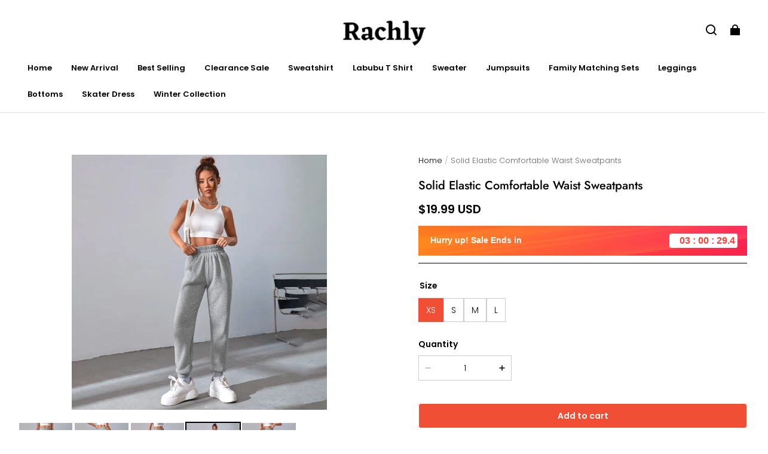

--- FILE ---
content_type: text/html; charset=utf-8
request_url: https://rachly.com/products/solid-elastic-waist-plain-sweatpants
body_size: 96452
content:
<!DOCTYPE html>
<html lang="en">
  <head>
    <meta charset="UTF-8" />
    <meta http-equiv="X-UA-Compatible" content="IE=edge" />
    <meta
      name="viewport"
      content="width=device-width, initial-scale=1.0, minimum-scale=1.0, maximum-scale=1.0, user-scalable=no"
    />
    <link rel="canonical" href="https://rachly.com/products/solid-elastic-waist-plain-sweatpants" />
    <meta http-equiv="x-dns-prefetch-control" content="on" />
    <link rel="dns-prefetch" href="https://fonts.gstatic.com" />
    <link rel="preconnect" href="https://fonts.gstatic.com" />

      <link rel="icon" type="image/png" href="https://img-va.myshopline.com/image/store/1750985494889/Untitled-design-(66).png?w&#x3D;32&amp;h&#x3D;32" />

    <title>
  Solid Elastic Comfortable Waist Sweatpants &ndash; Rachly
</title>

      <meta name="description" content="Stay stylish, and active with the Solid Elastic Waist Plain Sweatpants. Perfect for gym or everyday wear, they feature a plush construction to ensure breathability and performance, while the relaxed fit can be easily adjusted to fit all body types." />


    
<meta property="og:site_name" content="Rachly" />
<meta property="og:url" content="https://rachly.com/products/solid-elastic-waist-plain-sweatpants" />
<meta property="og:title" content="Solid Elastic Comfortable Waist Sweatpants" />
<meta property="og:type" content="product" />
<meta property="og:description" content="Stay stylish, and active with the Solid Elastic Waist Plain Sweatpants. Perfect for gym or everyday wear, they feature a plush construction to ensure breathability and performance, while the relaxed fit can be easily adjusted to fit all body types." />  <meta property="og:image" content="https://img-va.myshopline.com/image/store/1750985494889/Untitled-1-0002-Layer3-47ca9f4e-093f-48c9-8619-b0055c6c870a.jpg?w&#x3D;800&amp;h&#x3D;800" />
  <meta property="og:image:secure_url" content="https://img-va.myshopline.com/image/store/1750985494889/Untitled-1-0002-Layer3-47ca9f4e-093f-48c9-8619-b0055c6c870a.jpg?w&#x3D;800&amp;h&#x3D;800" />
  <meta property="og:image:width" content="800" />
  <meta property="og:image:height" content="800" />
  <meta property="og:price:amount" content="19.99" />
  <meta property="og:price:currency" content="USD" />
  <meta name="twitter:site" content="@shoprachly" />
<meta name="twitter:card" content="summary_large_image" />
<meta name="twitter:title" content="Solid Elastic Comfortable Waist Sweatpants" />
<meta name="twitter:description" content="Stay stylish, and active with the Solid Elastic Waist Plain Sweatpants. Perfect for gym or everyday wear, they feature a plush construction to ensure breathability and performance, while the relaxed fit can be easily adjusted to fit all body types." />

    <style>
@font-face {
  font-family: 'Jost';
  font-weight: 400;
  font-style: normal;
  font-display: swap;
  src: url('/cdn/shop/fonts/Jost:regular_v15.woff') format('woff'),
        url('/cdn/shop/fonts/Jost:regular_v15.woff2') format('woff2');
}

@font-face {
  font-family: 'Jost';
  font-weight: 500;
  font-style: normal;
  font-display: swap;
  src: url('/cdn/shop/fonts/Jost:500_v15.woff') format('woff'),
        url('/cdn/shop/fonts/Jost:500_v15.woff2') format('woff2');
}

@font-face {
  font-family: 'Jost';
  font-weight: 600;
  font-style: normal;
  font-display: swap;
  src: url('/cdn/shop/fonts/Jost:600_v15.woff') format('woff'),
        url('/cdn/shop/fonts/Jost:600_v15.woff2') format('woff2');
}

@font-face {
  font-family: 'Jost';
  font-weight: 700;
  font-style: normal;
  font-display: swap;
  src: url('/cdn/shop/fonts/Jost:700_v15.woff') format('woff'),
        url('/cdn/shop/fonts/Jost:700_v15.woff2') format('woff2');
}

@font-face {
  font-family: 'Jost';
  font-weight: 500;
  font-style: normal;
  font-display: swap;
  src: url('/cdn/shop/fonts/Jost:500_v15.woff') format('woff'),
        url('/cdn/shop/fonts/Jost:500_v15.woff2') format('woff2');
}

@font-face {
  font-family: 'Poppins';
  font-weight: 400;
  font-style: normal;
  font-display: swap;
  src: url('/cdn/shop/fonts/Poppins:regular_v21.woff') format('woff'),
        url('/cdn/shop/fonts/Poppins:regular_v21.woff2') format('woff2');
}

@font-face {
  font-family: 'Poppins';
  font-weight: 500;
  font-style: normal;
  font-display: swap;
  src: url('/cdn/shop/fonts/Poppins:500_v21.woff') format('woff'),
        url('/cdn/shop/fonts/Poppins:500_v21.woff2') format('woff2');
}

@font-face {
  font-family: 'Poppins';
  font-weight: 600;
  font-style: normal;
  font-display: swap;
  src: url('/cdn/shop/fonts/Poppins:600_v21.woff') format('woff'),
        url('/cdn/shop/fonts/Poppins:600_v21.woff2') format('woff2');
}

@font-face {
  font-family: 'Poppins';
  font-weight: 700;
  font-style: normal;
  font-display: swap;
  src: url('/cdn/shop/fonts/Poppins:700_v21.woff') format('woff'),
        url('/cdn/shop/fonts/Poppins:700_v21.woff2') format('woff2');
}

@font-face {
  font-family: 'Poppins';
  font-weight: 300;
  font-style: normal;
  font-display: swap;
  src: url('/cdn/shop/fonts/Poppins:300_v21.woff') format('woff'),
        url('/cdn/shop/fonts/Poppins:300_v21.woff2') format('woff2');
}

:root {
    --title-font: "Jost", "sans-serif";
    --title-font-weight: 500;
    --title-font-style: normal;
    --title-letter-spacing: 0.00000001em;
    --title-font-size: 30px;
    --title-line-height: 1.2;
    --title-text-transform: unset;
    --body-font: "Poppins", "sans-serif";
    
    --body-font-weight: 300;
    
    --body-bold-font-weight: 600;
    --body-font-style: normal;
    --body-letter-spacing: 0.00000001em;
    --body-font-size: 14px;
    --body-line-height: 1.6;

    --color-page-background: 255, 255, 255;
    --color-text: 0, 0, 0;
    --color-light-text: 104, 104, 104;
    --color-sale: 0, 0, 0;
    --color-discount: 238, 71, 0;
    --color-entry-line: 221, 221, 221;
    --color-button-background: 240, 79, 54;
    --color-button-text: 255, 255, 255;
    --color-button-secondary-background: 240, 79, 54;
    --color-button-secondary-text: 255, 255, 255;
    --color-button-secondary-border: 0, 0, 0;
    --color-discount-tag-background: 238, 71, 0;
    --color-discount-tag-text: 255, 255, 255;
    --color-cart-dot: 238, 71, 0;
    --color-cart-dot-text: 0, 0, 0;
    --color-image-background: 255, 255, 255;
    --color-image-loading-background: 244, 247, 251;
    --color-mask: 0, 0, 0;
    --color-shadow: var(--color-text);
    --color-scheme-1-bg: 243, 247, 250;
    --color-scheme-1-text: 0, 0, 0;
    --color-scheme-2-bg: 255, 255, 255;
    --color-scheme-2-text: 0, 0, 0;
    --color-scheme-3-bg: 244, 247, 251;
    --color-scheme-3-text: 0, 0, 0;

    --color-header-background: 255, 255, 255;
    --color-header-text: 0, 0, 0;
    --color-header-pc-searchbar-border: 221, 221, 221;
    --color-header-pc-searchbar-text: 0, 0, 0;
    --color-header-pc-searchbar-bg: 255, 255, 255;
    --color-announcement-bar-background: 0, 0, 0;
    --color-announcement-bar-text: 255, 255, 255;
    --color-footer-text: 255, 255, 255;
    --color-footer-border: 255, 255, 255;
    --color-footer-background: 0, 0, 0;

    --page-width: 1760px;
    --section-vertical-gap: 0px;
    --grid-horizontal-space: 20px;
    --grid-vertical-space: 20px;
    --grid-mobile-horizontal-space: 10px;
    --grid-mobile-vertical-space: 10px;

    --btn-border-thickness: 1px;
    --btn-border-opacity: 100%;
    --btn-border-radius: 4px;
    --btn-border-radius-outset: 5px;
    --btn-shadow-opacity: 0%;
    --btn-shadow-offset-x: 0px;
    --btn-shadow-offset-y: 0px;
    --btn-shadow-blur: 0px;

    --sku-selector-border-thickness: 1px;
    --sku-selector-border-opacity: 20%;
    --sku-selector-border-radius: 0px;
    --sku-selector-border-radius-outset: 0px;

    --input-border-thickness: 1px;
    --input-border-opacity: 20%;
    --input-border-radius: 4px;
    --input-border-radius-outset: 5px;
    --input-shadow-opacity: 0%;
    --input-shadow-offset-x: 0px;
    --input-shadow-offset-y: 0px;
    --input-shadow-blur: 0px;

    --card-border-thickness: 0px;
    --card-border-opacity: 10%;
    --card-border-radius: 12px;
    --card-border-radius-outset: 12px;
    --card-shadow-opacity: 0%;
    --card-shadow-offset-x: 0px;
    --card-shadow-offset-y: 0px;
    --card-shadow-blur: 0px;

    --product-card-border-thickness: 0px;
    --product-card-border-opacity: 10%;
    --product-card-border-radius: 12px;
    --product-card-border-radius-outset: 12px;
    --product-card-shadow-opacity: 0%;
    --product-card-shadow-offset-x: 0px;
    --product-card-shadow-offset-y: 0px;
    --product-card-shadow-blur: 0px;
    --product-card-content-align: center;

    --collection-card-border-thickness: 0px;
    --collection-card-border-opacity: 10%;
    --collection-card-border-radius: 12px;
    --collection-card-border-radius-outset: 12px;
    --collection-card-shadow-opacity: 0%;
    --collection-card-shadow-offset-x: 0px;
    --collection-card-shadow-offset-y: 0px;
    --collection-card-shadow-blur: 0px;

    --blog-card-border-thickness: 0px;
    --blog-card-border-opacity: 10%;
    --blog-card-border-radius: 12px;
    --blog-card-border-radius-outset: 12px;
    --blog-card-shadow-opacity: 0%;
    --blog-card-shadow-offset-x: 0px;
    --blog-card-shadow-offset-y: 0px;
    --blog-card-shadow-blur: 0px;

    --content-border-thickness: 0px;
    --content-border-opacity: 0%;
    --content-border-radius: 12px;
    --content-border-radius-outset: 12px;
    --content-shadow-opacity: 0%;
    --content-shadow-offset-x: 0px;
    --content-shadow-offset-y: 0px;
    --content-shadow-blur: 0px;

    --media-border-thickness: 0px;
    --media-border-opacity: 0%;
    --media-border-radius: 0px;
    --media-border-radius-outset: 0px;
    --media-shadow-opacity: 0%;
    --media-shadow-offset-x: 0px;
    --media-shadow-offset-left: 0px;
    --media-shadow-offset-right: 0px;
    --media-shadow-offset-y: 0px;
    --media-shadow-offset-top: 0px;
    --media-shadow-offset-bottom: 0px;
    --media-shadow-blur: 0px;

    --menu-modal-border-thickness: 1px;
    --menu-modal-border-opacity: 10%;
    --menu-modal-border-radius: 0px;
    --menu-modal-border-radius-outset: 0px;
    --menu-modal-shadow-opacity: 0%;
    --menu-modal-shadow-offset-x: 0px;
    --menu-modal-shadow-offset-y: 4px;
    --menu-modal-shadow-blur: 5px;

    --drawer-border-thickness: 1px;
    --drawer-border-opacity: 10%;
    --drawer-shadow-opacity: 0%;
    --drawer-shadow-offset-x: 0px;
    --drawer-shadow-offset-y: 4px;
    --drawer-shadow-blur: 5px;

    --product-discount-radius: 4px;

    --swatch-background-default-image: url(https://img-preview.myshopline.com/image/shopline/667f8d68b06a4b25a9a081b5689c9398.png);
    --swatch-size: 18px;
}
</style>

    <link href="/cdn/shop/prod/2420858061/1750985494889/685de98af8f2a7291c350bb8/1752172257747/assets/base.css" rel="stylesheet" type="text/css" media="all">

    <script src="/cdn/shop/prev/ad1c9cd3e7b07e2c364c985f73188054/1748942466782/assets/global.js" defer="defer"></script>

    
  <meta name="google-site-verification" content />
  <meta name="msvalidate.01" content="7D6079B41B407F201862A90B356164FF" />
<meta name="msvalidate.01" content />
  <meta name="facebook-domain-verification" content />
  <meta name="p:domain_verify" content="e08a366273503f2941eb23c8df8eb89c" />
  
<script >function __SL_CUSTOM_CODE_GETROW__(){var r=new Error;if(!r.stack)try{throw r}catch(r){if(!r.stack)return 0}var t=r.stack.toString().split(/\r\n|\n/),e=/:(\d+):(?:\d+)[^\d]*$/;do{var n=t.shift()}while(!e.exec(n)&&t.length);var a=e.exec(t.shift());return a?parseInt(a[1]):0}</script>
<script >!function(){function t(){this.data={}}t.prototype.set=function(t,n,i){this[n]||(this[n]={start:"",end:"",scripts:[]}),this[n][i]=t,this[n].start&&this[n].end&&(this.data[n]||(this.data[n]=[]),this.data[n].push(this[n]),delete this[n])},t.prototype.setScript=function(t,n){const i=this.data[t].find((function(t,n){return 0===n&&!t.scripts.length||!t.scripts.length}));i&&(i.scripts=i.scripts.concat(n))},t.prototype.getAppKeyByScriptUrl=function(t){var n=this;return new Promise((function(i){setTimeout((function(){const s=Object.keys(n.data).find((function(i){return n.data[i].find((function(n){return n.scripts.find((function(n){if(n&&n.src)return t===n.src}))}))}));i(s)}),4)}))},t.prototype.getAppKey=function(t){var n=this;return Object.keys(n.data).find((function(i){if(n.data[i].find((function(n){return n.start<t&&n.end>t})))return!0}))},window.__APP_CODE__||(window.__APP_CODE__=new t)}();</script>
<script>window.__ENV__ = {"APP_ENV":"product","SENTRY_DSN":"https:\u002F\u002Fb1ba39d4e0bf4bf6a6ef0a2add016a44@sentry-new.myshopline.com\u002F265","STORE_THEME_SENTRY_DSN":"https:\u002F\u002Fab5c03d7011e42d7b3914c7bd779547b@sentry-new.myshopline.com\u002F273","SENTRY_TRACES_SAMPLE_RATE":-1,"ENABLE_IFRAME_ID":true,"SENTRY_GRAY":false,"SDK_UMDJS":"https:\u002F\u002Fcdn.myshopline.com\u002Ft\u002Flayout\u002Fdev\u002F3300003680\u002F1608276731999\u002F610a693c63e57e2aca6c2554\u002F1628072347914\u002Fassets\u002Findex.umd.min.js","USE_STORE_INFO_REGION_CACHE":true,"USE_REDIRECT_PATH_CACHE":true,"USE_APP_CODE_BLOCK_CACHE":true,"USE_HTTP_REPORT_EVENT_IDS":[60006253],"USE_HTTP_REPORT_EVENT_NAMES":["view"],"ROBOTS_CACHER":{"ua_list":[],"useless_query":["fbclid","gclid","utm_campaign","utm_adset","utm_ad","utm_medium","utm_source","utm_content","utm_term","campaign_id","adset_id","ad_id","variant"],"expires":600,"store_domain_list":["ALL"],"is_use_spider_company":false,"is_use_spider_ua":false},"PAGE_CACHER":{"enable":false,"themes":["ALL","Expect","Impress","Expect_TEST"],"templates":[{"name":"templates\u002Findex","expires":10}]},"useOldSSRPlugin":{},"PAYPAL_CONFIG":{"disableFunding":"card,bancontact,blik,eps,giropay,ideal,mercadopago,mybank,p24,sepa,sofort,venmo"},"LOGGING_THRESHOLD_BY_RENDER":500,"POLLING_TIME-OUT_RETRY_FREQUENCY":8,"POLLING_TIME-OUT_RETRY_DELAY":3000,"DF_SDK_ENABLE":{"isAll":true,"appCode":"m3tdgo","themeNames":["Expect","global","Along","Impress","Soo","Solid"]},"PAYPAL_CONFIG_V2":[{"key":"disable-funding","value":"card,bancontact,blik,eps,giropay,ideal,mercadopago,mybank,p24,sepa,sofort,venmo","isCoverAll":true,"scope":"continue","whitelist":[],"blacklist":[]},{"key":"enable-funding","value":"paylater","isCoverAll":true,"scope":"all","whitelist":[],"blacklist":[]}],"COMPLETE_ORDER_JUMP_TIMEOUT":10,"ADDRESS_AUTOCOMPLETE_CONFIG":{"prediction_debounce_ms":400,"south_east_countries":{"mode":"disable","whitelist_store_ids":["1652240404138","1679974845705","1676274381211","1677468419723","1682156092973","1663745358748","1673329501708","1676868586152","1648608707106","1679279486633","1681696235688","1664792332609","1677837417427","1672322277922","1644637282055","1644637282057"],"blacklist_store_ids":[]}},"TRADE__FEATURE_FLAGS_CONFIG":{"server_endpoint":"https:\u002F\u002Fabtest.myshopline.com\u002Fexperiment","app_key":"shopline-trade"},"USE_REPORT_URL_STORE_IDS":["all"],"USE_EVENT_TRACE_CONFIG_CACHE":true,"IS_CHANGE_MERCHANT_TO_SITE":true,"PRODUCT_OBJECTS_GRAY_RULE":{"enable":true,"handleList":["adasgtest","bix3mk02","wenxuetingfz","amy.wen11","wenxuetingsgauto","shoplinewebtest","graytest","taican","haidu","bryant33","nana13","sjf03-sin","apitest001","adaus","bix3mk03","wenxuetingus","amy.wen12","wenxuetingauto","wenxuetingusauto","chun77","nana11","test03","apitest002","amywen12","lives-will","winsonwen","yongzyongz","slbryant","garytest","yongzyongz","lives-will","winsonwen","test111111","test04-sin","sjf03-us","shawboutique","extent-demo","beetlesgelpolish","soufeel","test-tys","r39x33kmubdcsvja9i","mademine-test-tys","1chqxtmchih8ul","jason-us","jason-sg","tina2","halaras","myhawaiianshirts","mycustombobblehead"],"ratio":50},"WEBSITE_MIFRATION":true,"TRADE_PAY":{"JUMP_TIMEOUT":2000,"AUTO_INIT":{"TIMEOUT":5000,"CHANNELS":[{"payMethodCode":"GooglePay"},{"payMethodCode":"ApplePay"}]}},"CHECKOUT_COUNTRY_LIBRARY_JSON_URL":"https:\u002F\u002Fcdn.myshopline.com\u002Ft\u002Fcf\u002F1cad82e8f88f0f743c2b82d308fb84f9\u002F4yblskxgvzarr1ub\u002Fcheckout-countries","CHECKOUT_COUNTRY_LIBRARY_JS_URL":"\u002Fcf-edge-static\u002F1cad82e8f88f0f743c2b82d308fb84f9\u002Fcheckout-countries","ANALYTICS_UNIFY_CONFIG":{"disableGetCollectionsStores":["1732075791988","1640660241441","1698792289635"],"hdsdkHttpConfig":{"stores":["*"],"acts":["webeventtracker","webslcodetrack"],"uas":["musical_ly"],"sendMethod":"ajax"},"pageDurationAsyncLoopInterval":0,"hdsdkFilterEvents":{"enable":true,"events":{"webslcodetrack":[{"event_name":"PageView_300"},{"event_name":"PageView_1000"},{"event_name":"PageView_2000"},{"event_name":"PageView_3000"},{"event_name":"View","page":102,"module":109,"component":101,"action_type":101},{"event_name":"View","page":103,"module":109,"component":101,"action_type":101},{"event_name":"View","page":132,"module":-999,"component":-999,"action_type":101},{"event_name":"ViewSuccess","page":132,"module":-999,"component":-999,"action_type":108}]}}},"WEB_PIXELS":{"wpt":{"templateBaseUrl":"https:\u002F\u002Fcdn.myshopline.com\u002Ft\u002Fwpm","sdkBaseUrl":"https:\u002F\u002Fcdn.myshopline.com\u002Fsl\u002Fsdk","sdkVersion":"wpt-0.4.3"},"wpm":{"sdkBaseUrl":"https:\u002F\u002Fcdn.myshopline.com\u002Fsl\u002Fsdk","sdkVersion":"wpm-0.6.1"}},"CHAIN_BASE_CONFIG":{"event":{"playback":{"playbackMaxLimit":0,"trackThreshold":50}}},"CHAIN_BASE_SERVICE_WORKER_URL":"\u002Fcf-edge-static\u002F4901d6778f66716fa583d51614a75d3d\u002Fchain-base-service-worker.js","streamTheme":[],"TRADE__METRIC_REPORT_CONFIG":{"rate":10000,"version":"v1"},"SENTRY_ERROR_FILTER_MESSAGES":["not match the postCode list","The current browser does not support Google Pay","Cannot use applePay","The current browser does not support this payment method","SDK实例化 & 初始化 失败 [reason: DEVICE_NOT_SUPPORT]","SDK实例化 & 初始化 失败 [reason: no support browser]","evaluating 'document.getElementById('stage-footer')","evaluating 'document.getElementById('live-chat-ai-wrapper')"]}</script><script>window.__LE__ = true;if(!window.Shopline){ window.Shopline = {} };Shopline.designMode=false;Shopline.uri={"alias":"ProductsDetail","isExact":true,"params":{"uniqueKey":"solid-elastic-waist-plain-sweatpants"},"query":{},"url":"\u002Fproducts\u002Fsolid-elastic-waist-plain-sweatpants","path":"\u002Fproducts\u002F:uniqueKey","template":"templates\u002Fproduct.json","bindingTemplate":undefined,"root_url":"\u002F","customPageId":"0"};Shopline.handle="rachly";Shopline.merchantId="2420858061";Shopline.storeId="1750985494889";Shopline.currency="USD";Shopline.themeId="685de98af8f2a7291c350bb8";Shopline.themeName="Modern";Shopline.storeThemeName="Modern1";Shopline.themeVersion="1.4.50";Shopline.themeTypeVersion=2.1;Shopline.updateMode=1;Shopline.locale="en";Shopline.customerCountry="LV";Shopline.routes={"root":"\u002F"};Shopline.theme={"settings":{"desktop_logo_width":160,"mobile_logo_width":145,"color_page_background":"#FFFFFF","color_text":"#000000","color_light_text":"#686868","color_entry_line":"#DDDDDD","color_card_background":"","color_card_text":"","color_button_background":"#f04f36","color_button_text":"#FFF","color_button_secondary_background":"#f04f36","color_button_secondary_text":"#ffffff","color_button_secondary_border":"#000","color_sale":"#000","color_discount":"#EE4700","color_discount_tag_background":"#EE4700","color_discount_tag_text":"#FFFFFF","color_cart_dot":"#EE4700","color_cart_dot_text":"#000000","color_image_background":"#ffffff","color_image_loading_background":"#F4F7FB","color_mask":"#000","color_shadow":"","color_header_background":"#FFFFFF","color_header_text":"#000000","color_header_pc_search_bar_border":"#DDDDDD","color_header_pc_search_bar_text":"#000000","color_header_pc_search_bar_bg":"#FFFFFF","color_announcement_bar_background":"#000000","color_announcement_bar_text":"#FFF","color_footer_background":"#000","color_footer_border":"#FFF","color_footer_text":"#FFF","color_scheme_1_bg":"#F3F7FA","color_scheme_1_text":"#000","color_scheme_2_bg":"#FFF","color_scheme_2_text":"#000","color_scheme_3_bg":"#F4F7FB","color_scheme_3_text":"#000000","title_font_family":"Jost:500","title_letter_spacing":0,"title_font_size":30,"title_line_height":1.2,"title_uppercase":false,"body_font_family":"Poppins:300","body_letter_spacing":0,"body_font_size":14,"body_line_height":1.6,"page_width":1760,"section_vertical_gap":0,"grid_horizontal_space":20,"grid_vertical_space":20,"btn_hover_animation":"fill_right","btn_border_thickness":1,"btn_border_opacity":100,"btn_border_radius":4,"btn_shadow_opacity":0,"btn_shadow_offset_x":0,"btn_shadow_offset_y":0,"btn_shadow_blur":0,"sku_selector_border_thickness":1,"sku_selector_border_opacity":20,"sku_selector_border_radius":0,"sku_selector_shadow_opacity":0,"sku_selector_shadow_offset_x":0,"sku_selector_shadow_offset_y":0,"sku_selector_shadow_blur":0,"input_border_thickness":1,"input_border_opacity":20,"input_border_radius":4,"input_shadow_opacity":0,"input_shadow_offset_x":0,"input_shadow_offset_y":0,"input_shadow_blur":0,"enable_quick_view":true,"quick_view_button_pc_style":"icon","quick_view_button_mobile_style":"icon","quick_view_mobile_position":"inside","product_title_show_type":"full-display","product_pc_title_show":true,"product_mobile_title_show":true,"enabled_color_swatch":false,"swatch_style":"square","swatch_max_show":4,"swatch_show_style":"tiling","swatch_size":18,"product_discount":true,"product_discount_tag_style":"sale","product_discount_style":"number","product_discount_size":"medium","product_discount_position":"left_bottom","product_discount_radius":4,"product_card_price_show_type":"lowest_price","product_card_style":"normal","product_card_image_padding":0,"product_card_content_align":"center","product_card_border_thickness":0,"product_card_border_opacity":10,"product_card_border_radius":12,"product_card_shadow_opacity":0,"product_card_shadow_offset_x":0,"product_card_shadow_offset_y":0,"product_card_shadow_blur":0,"collection_card_style":"normal","collection_card_image_padding":0,"collection_card_content_align":"center","collection_card_border_thickness":0,"collection_card_border_opacity":10,"collection_card_border_radius":12,"collection_card_shadow_opacity":0,"collection_card_shadow_offset_x":0,"collection_card_shadow_offset_y":0,"collection_card_shadow_blur":0,"blog_card_style":"normal","blog_card_image_padding":0,"blog_card_content_align":"center","blog_card_border_thickness":0,"blog_card_border_opacity":10,"blog_card_border_radius":12,"blog_card_shadow_opacity":0,"blog_card_shadow_offset_x":0,"blog_card_shadow_offset_y":0,"blog_card_shadow_blur":0,"card_border_thickness":0,"card_border_opacity":10,"card_border_radius":12,"card_shadow_opacity":0,"card_shadow_offset_x":0,"card_shadow_offset_y":0,"card_shadow_blur":0,"content_border_thickness":0,"content_border_opacity":0,"content_border_radius":12,"content_shadow_opacity":0,"content_shadow_offset_x":0,"content_shadow_offset_y":0,"content_shadow_blur":0,"media_border_thickness":0,"media_border_opacity":0,"media_border_radius":0,"media_shadow_opacity":0,"media_shadow_offset_x":0,"media_shadow_offset_y":0,"media_shadow_blur":0,"menu_modal_border_thickness":1,"menu_modal_border_opacity":10,"menu_modal_border_radius":0,"menu_modal_shadow_opacity":0,"menu_modal_shadow_offset_x":0,"menu_modal_shadow_offset_y":4,"menu_modal_shadow_blur":5,"drawer_border_thickness":1,"drawer_border_opacity":10,"drawer_shadow_opacity":0,"drawer_shadow_offset_x":0,"drawer_shadow_offset_y":4,"drawer_shadow_blur":5,"cart_type":"drawer","cart_empty_recommend_title":"You May Also Like","cart_empty_recommend_product_to_show":12,"cart_empty_recommend_product_image_ratio":150,"cart_empty_recommend_product_image_fill_type":"contain","co_banner_pc_img":{},"co_banner_phone_img":{},"co_banner_pc_height":"low","co_banner_phone_height":"low","co_banner_img_show":"center","co_full_screen":true,"co_checkout_image":{},"co_logo_size":"medium","co_logo_position":"left","co_bg_image":{},"co_background_color":"#FFFFFF","co_form_bg_color":"white","co_order_bg_image":{},"co_order_background_color":"#FAFAFA","co_type_title_font":{"lib":"system","value":"System"},"co_type_body_font":{"lib":"system","value":"System"},"co_color_btn_bg":"#276EAF","co_color_err_color":"#F04949","co_color_msg_color":"#276EAF","show_official_icon":false,"social_facebook_link":"","social_twitter_link":"https:\u002F\u002Ftwitter.com\u002Fshoprachly","social_pinterest_link":"https:\u002F\u002Fwww.pinterest.com\u002Fshoprachly1\u002F","social_instagram_link":"https:\u002F\u002Fwww.instagram.com\u002Fshop.rachly\u002F","social_snapchat_link":"","social_tiktok_link":"","social_youtube_link":"","social_vimeo_link":"","social_tumblr_link":"","social_linkedin_link":"","social_whatsapp_link":"","social_line_link":"","social_kakao_link":"","show_official_share_icon":false,"show_social_name":true,"share_to_facebook":true,"share_to_twitter":true,"share_to_pinterest":true,"share_to_line":true,"share_to_whatsapp":true,"share_to_tumblr":true,"show_search_goods_price":true,"show_pc_breadcrumb":true,"show_mobile_breadcrumb":false,"favicon_image":"https:\u002F\u002Fimg-va.myshopline.com\u002Fimage\u002Fstore\u002F1750985494889\u002FUntitled-design-(66).png?w=32&h=32","logo":"shopline:\u002F\u002Fshop_images\u002FUntitled design (80).png","product_add_to_cart":true,"cart_empty_recommend_collection":""},"blocks":{"1754590533790e4daa7e":{"type":"shopline:\u002F\u002Fapps\u002FConversion Booster\u002Fblocks\u002Fclick-block\u002Fe4a69c52-27bd-4ec9-86c8-1d5b4d867769","disabled":true,"settings":{},"id":"1751917202671a01533e"},"1754590533790dbbf224":{"type":"shopline:\u002F\u002Fapps\u002FConversion Booster\u002Fblocks\u002Fcount-down-of-cart\u002Fe4a69c52-27bd-4ec9-86c8-1d5b4d867769","disabled":true,"settings":{"finalWords":"","prefix":"","suffix":""},"id":"175191720267132b5709"},"1754590533790f766b24":{"type":"shopline:\u002F\u002Fapps\u002FConversion Booster\u002Fblocks\u002Fdiscount-modal-block\u002Fe4a69c52-27bd-4ec9-86c8-1d5b4d867769","disabled":true,"settings":{"titleContent":"","msgContent":"","toCheckOutContent":"","toShoppingContent":""},"id":"175191720267165788a5"},"17545905337901c277d6":{"type":"shopline:\u002F\u002Fapps\u002FConversion Booster\u002Fblocks\u002Fpayment-security\u002Fe4a69c52-27bd-4ec9-86c8-1d5b4d867769","disabled":true,"settings":{"paymentSecurityDesc":"","afterSaleGuaranteeDesc":""},"id":"17519172026710b4015a"},"175459053379091b6111":{"type":"shopline:\u002F\u002Fapps\u002FConversion Booster\u002Fblocks\u002Fproduct-promotion-label\u002Fe4a69c52-27bd-4ec9-86c8-1d5b4d867769","disabled":true,"settings":{},"id":"175191720267147d9e39"},"1754590533790f8e1604":{"type":"shopline:\u002F\u002Fapps\u002FConversion Booster\u002Fblocks\u002Fship-calculate\u002Fe4a69c52-27bd-4ec9-86c8-1d5b4d867769","disabled":true,"settings":{"title":"","country":"","province":"","city":"","zipCode":"","calculateButtonTitle":""},"id":"1751917202671bc93987"},"17545905337911a8f4f7":{"type":"shopline:\u002F\u002Fapps\u002FSmartPush\u002Fblocks\u002Fapp-embed-block\u002Fba1ca5f6-ccc5-43fc-8ddb-f3b5147e1fc5","disabled":true,"settings":{},"id":"1751917202671ea1a855"},"1754590533791ffcc964":{"type":"shopline:\u002F\u002Fapps\u002FProduct Review\u002Fblocks\u002Fapp_embed_block\u002Fbd4a09d9-7542-4e11-931c-19fe441576aa","disabled":false,"settings":{"comment_html":""},"id":"1751917202671ae06f21"},"17545905337918e95c17":{"type":"shopline:\u002F\u002Fapps\u002FProduct Review\u002Fblocks\u002Fcomment-pop\u002Fbd4a09d9-7542-4e11-931c-19fe441576aa","disabled":true,"settings":{},"id":"1751917202671315e5f0"},"1754590533791d36d0d8":{"type":"shopline:\u002F\u002Fapps\u002FProduct Review\u002Fblocks\u002Fcomment-structure\u002Fbd4a09d9-7542-4e11-931c-19fe441576aa","disabled":false,"settings":{},"id":"1751917202671faf5cbe"},"1754590533791e9e4557":{"type":"shopline:\u002F\u002Fapps\u002FEasyRank SEO All-in-one\u002Fblocks\u002Fapp_embed_block\u002F61323553-618d-4754-80da-829c681c52ab","disabled":true,"settings":{},"id":"1753905105776ddca881"},"1754590533791d495cd9":{"type":"shopline:\u002F\u002Fapps\u002FEasyRank SEO All-in-one\u002Fblocks\u002Feasyrank_404_monitor\u002F61323553-618d-4754-80da-829c681c52ab","disabled":true,"settings":{},"id":"17539051057767653df7"},"1754590533791a13d46f":{"type":"shopline:\u002F\u002Fapps\u002FMessages\u002Fblocks\u002Fmc-chat-widget\u002Feb9f2b8e-abe2-475c-b5d6-ce600991155b","disabled":true,"settings":{},"id":"1751917202671906686d"},"17545905337918b9465b":{"type":"shopline:\u002F\u002Fapps\u002FForm Builder - Elsner\u002Fblocks\u002Fapp-embed-block\u002Fa0c80987-f216-46dc-8cdd-8cc32a8ac49b","disabled":true,"settings":{},"id":"17539051057766fed9d8"},"17545905337910ec181e":{"type":"shopline:\u002F\u002Fapps\u002FYmq Product Options & Variants\u002Fblocks\u002Fapp-embed-block\u002F23eea55e-e304-477f-99d5-4f026f33cecb","disabled":false,"settings":{},"id":"175390510577699abe5b"},"17545905337919f819fe":{"type":"shopline:\u002F\u002Fapps\u002FKlaviyo: Email Marketing & SMS\u002Fblocks\u002Fklaviyo\u002Fab94b82e-e4fa-4fad-b514-3dc7a2bcbedf","disabled":false,"settings":{},"id":"1751917202671c689e4e"}}};Shopline.settings={"desktop_logo_width":160,"mobile_logo_width":145,"color_page_background":{"alpha":1,"red":255,"green":255,"blue":255,"hue":0,"saturation":100,"lightness":100,"rgb":"255 255 255","rgba":"255 255 255 \u002F 1.0"},"color_text":{"alpha":1,"red":0,"green":0,"blue":0,"hue":0,"saturation":0,"lightness":0,"rgb":"0 0 0","rgba":"0 0 0 \u002F 1.0"},"color_light_text":{"alpha":1,"red":104,"green":104,"blue":104,"hue":0,"saturation":0,"lightness":41,"rgb":"104 104 104","rgba":"104 104 104 \u002F 1.0"},"color_entry_line":{"alpha":1,"red":221,"green":221,"blue":221,"hue":0,"saturation":0,"lightness":87,"rgb":"221 221 221","rgba":"221 221 221 \u002F 1.0"},"color_card_background":{},"color_card_text":{},"color_button_background":{"alpha":1,"red":240,"green":79,"blue":54,"hue":8,"saturation":86,"lightness":58,"rgb":"240 79 54","rgba":"240 79 54 \u002F 1.0"},"color_button_text":{"alpha":1,"red":255,"green":255,"blue":255,"hue":0,"saturation":100,"lightness":100,"rgb":"255 255 255","rgba":"255 255 255 \u002F 1.0"},"color_button_secondary_background":{"alpha":1,"red":240,"green":79,"blue":54,"hue":8,"saturation":86,"lightness":58,"rgb":"240 79 54","rgba":"240 79 54 \u002F 1.0"},"color_button_secondary_text":{"alpha":1,"red":255,"green":255,"blue":255,"hue":0,"saturation":100,"lightness":100,"rgb":"255 255 255","rgba":"255 255 255 \u002F 1.0"},"color_button_secondary_border":{"alpha":1,"red":0,"green":0,"blue":0,"hue":0,"saturation":0,"lightness":0,"rgb":"0 0 0","rgba":"0 0 0 \u002F 1.0"},"color_sale":{"alpha":1,"red":0,"green":0,"blue":0,"hue":0,"saturation":0,"lightness":0,"rgb":"0 0 0","rgba":"0 0 0 \u002F 1.0"},"color_discount":{"alpha":1,"red":238,"green":71,"blue":0,"hue":18,"saturation":100,"lightness":47,"rgb":"238 71 0","rgba":"238 71 0 \u002F 1.0"},"color_discount_tag_background":{"alpha":1,"red":238,"green":71,"blue":0,"hue":18,"saturation":100,"lightness":47,"rgb":"238 71 0","rgba":"238 71 0 \u002F 1.0"},"color_discount_tag_text":{"alpha":1,"red":255,"green":255,"blue":255,"hue":0,"saturation":100,"lightness":100,"rgb":"255 255 255","rgba":"255 255 255 \u002F 1.0"},"color_cart_dot":{"alpha":1,"red":238,"green":71,"blue":0,"hue":18,"saturation":100,"lightness":47,"rgb":"238 71 0","rgba":"238 71 0 \u002F 1.0"},"color_cart_dot_text":{"alpha":1,"red":0,"green":0,"blue":0,"hue":0,"saturation":0,"lightness":0,"rgb":"0 0 0","rgba":"0 0 0 \u002F 1.0"},"color_image_background":{"alpha":1,"red":255,"green":255,"blue":255,"hue":0,"saturation":100,"lightness":100,"rgb":"255 255 255","rgba":"255 255 255 \u002F 1.0"},"color_image_loading_background":{"alpha":1,"red":244,"green":247,"blue":251,"hue":214,"saturation":47,"lightness":97,"rgb":"244 247 251","rgba":"244 247 251 \u002F 1.0"},"color_mask":{"alpha":1,"red":0,"green":0,"blue":0,"hue":0,"saturation":0,"lightness":0,"rgb":"0 0 0","rgba":"0 0 0 \u002F 1.0"},"color_shadow":{},"color_header_background":{"alpha":1,"red":255,"green":255,"blue":255,"hue":0,"saturation":100,"lightness":100,"rgb":"255 255 255","rgba":"255 255 255 \u002F 1.0"},"color_header_text":{"alpha":1,"red":0,"green":0,"blue":0,"hue":0,"saturation":0,"lightness":0,"rgb":"0 0 0","rgba":"0 0 0 \u002F 1.0"},"color_header_pc_search_bar_border":{"alpha":1,"red":221,"green":221,"blue":221,"hue":0,"saturation":0,"lightness":87,"rgb":"221 221 221","rgba":"221 221 221 \u002F 1.0"},"color_header_pc_search_bar_text":{"alpha":1,"red":0,"green":0,"blue":0,"hue":0,"saturation":0,"lightness":0,"rgb":"0 0 0","rgba":"0 0 0 \u002F 1.0"},"color_header_pc_search_bar_bg":{"alpha":1,"red":255,"green":255,"blue":255,"hue":0,"saturation":100,"lightness":100,"rgb":"255 255 255","rgba":"255 255 255 \u002F 1.0"},"color_announcement_bar_background":{"alpha":1,"red":0,"green":0,"blue":0,"hue":0,"saturation":0,"lightness":0,"rgb":"0 0 0","rgba":"0 0 0 \u002F 1.0"},"color_announcement_bar_text":{"alpha":1,"red":255,"green":255,"blue":255,"hue":0,"saturation":100,"lightness":100,"rgb":"255 255 255","rgba":"255 255 255 \u002F 1.0"},"color_footer_background":{"alpha":1,"red":0,"green":0,"blue":0,"hue":0,"saturation":0,"lightness":0,"rgb":"0 0 0","rgba":"0 0 0 \u002F 1.0"},"color_footer_border":{"alpha":1,"red":255,"green":255,"blue":255,"hue":0,"saturation":100,"lightness":100,"rgb":"255 255 255","rgba":"255 255 255 \u002F 1.0"},"color_footer_text":{"alpha":1,"red":255,"green":255,"blue":255,"hue":0,"saturation":100,"lightness":100,"rgb":"255 255 255","rgba":"255 255 255 \u002F 1.0"},"color_scheme_1_bg":{"alpha":1,"red":243,"green":247,"blue":250,"hue":206,"saturation":41,"lightness":97,"rgb":"243 247 250","rgba":"243 247 250 \u002F 1.0"},"color_scheme_1_text":{"alpha":1,"red":0,"green":0,"blue":0,"hue":0,"saturation":0,"lightness":0,"rgb":"0 0 0","rgba":"0 0 0 \u002F 1.0"},"color_scheme_2_bg":{"alpha":1,"red":255,"green":255,"blue":255,"hue":0,"saturation":100,"lightness":100,"rgb":"255 255 255","rgba":"255 255 255 \u002F 1.0"},"color_scheme_2_text":{"alpha":1,"red":0,"green":0,"blue":0,"hue":0,"saturation":0,"lightness":0,"rgb":"0 0 0","rgba":"0 0 0 \u002F 1.0"},"color_scheme_3_bg":{"alpha":1,"red":244,"green":247,"blue":251,"hue":214,"saturation":47,"lightness":97,"rgb":"244 247 251","rgba":"244 247 251 \u002F 1.0"},"color_scheme_3_text":{"alpha":1,"red":0,"green":0,"blue":0,"hue":0,"saturation":0,"lightness":0,"rgb":"0 0 0","rgba":"0 0 0 \u002F 1.0"},"title_font_family":{"fallback_families":"sans-serif","family":"Jost","style":"normal","weight":"500","variants":"500","system":false},"title_letter_spacing":0,"title_font_size":30,"title_line_height":1.2,"title_uppercase":false,"body_font_family":{"fallback_families":"sans-serif","family":"Poppins","style":"normal","weight":"300","variants":"300","system":false},"body_letter_spacing":0,"body_font_size":14,"body_line_height":1.6,"page_width":1760,"section_vertical_gap":0,"grid_horizontal_space":20,"grid_vertical_space":20,"btn_hover_animation":"fill_right","btn_border_thickness":1,"btn_border_opacity":100,"btn_border_radius":4,"btn_shadow_opacity":0,"btn_shadow_offset_x":0,"btn_shadow_offset_y":0,"btn_shadow_blur":0,"sku_selector_border_thickness":1,"sku_selector_border_opacity":20,"sku_selector_border_radius":0,"sku_selector_shadow_opacity":0,"sku_selector_shadow_offset_x":0,"sku_selector_shadow_offset_y":0,"sku_selector_shadow_blur":0,"input_border_thickness":1,"input_border_opacity":20,"input_border_radius":4,"input_shadow_opacity":0,"input_shadow_offset_x":0,"input_shadow_offset_y":0,"input_shadow_blur":0,"enable_quick_view":true,"quick_view_button_pc_style":"icon","quick_view_button_mobile_style":"icon","quick_view_mobile_position":"inside","product_title_show_type":"full-display","product_pc_title_show":true,"product_mobile_title_show":true,"enabled_color_swatch":false,"swatch_style":"square","swatch_max_show":4,"swatch_show_style":"tiling","swatch_size":18,"product_discount":true,"product_discount_tag_style":"sale","product_discount_style":"number","product_discount_size":"medium","product_discount_position":"left_bottom","product_discount_radius":4,"product_card_price_show_type":"lowest_price","product_card_style":"normal","product_card_image_padding":0,"product_card_content_align":"center","product_card_border_thickness":0,"product_card_border_opacity":10,"product_card_border_radius":12,"product_card_shadow_opacity":0,"product_card_shadow_offset_x":0,"product_card_shadow_offset_y":0,"product_card_shadow_blur":0,"collection_card_style":"normal","collection_card_image_padding":0,"collection_card_content_align":"center","collection_card_border_thickness":0,"collection_card_border_opacity":10,"collection_card_border_radius":12,"collection_card_shadow_opacity":0,"collection_card_shadow_offset_x":0,"collection_card_shadow_offset_y":0,"collection_card_shadow_blur":0,"blog_card_style":"normal","blog_card_image_padding":0,"blog_card_content_align":"center","blog_card_border_thickness":0,"blog_card_border_opacity":10,"blog_card_border_radius":12,"blog_card_shadow_opacity":0,"blog_card_shadow_offset_x":0,"blog_card_shadow_offset_y":0,"blog_card_shadow_blur":0,"card_border_thickness":0,"card_border_opacity":10,"card_border_radius":12,"card_shadow_opacity":0,"card_shadow_offset_x":0,"card_shadow_offset_y":0,"card_shadow_blur":0,"content_border_thickness":0,"content_border_opacity":0,"content_border_radius":12,"content_shadow_opacity":0,"content_shadow_offset_x":0,"content_shadow_offset_y":0,"content_shadow_blur":0,"media_border_thickness":0,"media_border_opacity":0,"media_border_radius":0,"media_shadow_opacity":0,"media_shadow_offset_x":0,"media_shadow_offset_y":0,"media_shadow_blur":0,"menu_modal_border_thickness":1,"menu_modal_border_opacity":10,"menu_modal_border_radius":0,"menu_modal_shadow_opacity":0,"menu_modal_shadow_offset_x":0,"menu_modal_shadow_offset_y":4,"menu_modal_shadow_blur":5,"drawer_border_thickness":1,"drawer_border_opacity":10,"drawer_shadow_opacity":0,"drawer_shadow_offset_x":0,"drawer_shadow_offset_y":4,"drawer_shadow_blur":5,"cart_type":"drawer","cart_empty_recommend_title":"You May Also Like","cart_empty_recommend_product_to_show":12,"cart_empty_recommend_product_image_ratio":150,"cart_empty_recommend_product_image_fill_type":"contain","co_banner_pc_img":null,"co_banner_phone_img":null,"co_banner_pc_height":"low","co_banner_phone_height":"low","co_banner_img_show":"center","co_full_screen":true,"co_checkout_image":null,"co_logo_size":"medium","co_logo_position":"left","co_bg_image":null,"co_background_color":{"alpha":1,"red":255,"green":255,"blue":255,"hue":0,"saturation":100,"lightness":100,"rgb":"255 255 255","rgba":"255 255 255 \u002F 1.0"},"co_form_bg_color":"white","co_order_bg_image":null,"co_order_background_color":{"alpha":1,"red":250,"green":250,"blue":250,"hue":0,"saturation":0,"lightness":98,"rgb":"250 250 250","rgba":"250 250 250 \u002F 1.0"},"co_type_title_font":{"lib":"system","value":"System"},"co_type_body_font":{"lib":"system","value":"System"},"co_color_btn_bg":{"alpha":1,"red":39,"green":110,"blue":175,"hue":209,"saturation":64,"lightness":42,"rgb":"39 110 175","rgba":"39 110 175 \u002F 1.0"},"co_color_err_color":{"alpha":1,"red":240,"green":73,"blue":73,"hue":0,"saturation":85,"lightness":61,"rgb":"240 73 73","rgba":"240 73 73 \u002F 1.0"},"co_color_msg_color":{"alpha":1,"red":39,"green":110,"blue":175,"hue":209,"saturation":64,"lightness":42,"rgb":"39 110 175","rgba":"39 110 175 \u002F 1.0"},"show_official_icon":false,"social_facebook_link":"","social_twitter_link":"https:\u002F\u002Ftwitter.com\u002Fshoprachly","social_pinterest_link":"https:\u002F\u002Fwww.pinterest.com\u002Fshoprachly1\u002F","social_instagram_link":"https:\u002F\u002Fwww.instagram.com\u002Fshop.rachly\u002F","social_snapchat_link":"","social_tiktok_link":"","social_youtube_link":"","social_vimeo_link":"","social_tumblr_link":"","social_linkedin_link":"","social_whatsapp_link":"","social_line_link":"","social_kakao_link":"","show_official_share_icon":false,"show_social_name":true,"share_to_facebook":true,"share_to_twitter":true,"share_to_pinterest":true,"share_to_line":true,"share_to_whatsapp":true,"share_to_tumblr":true,"show_search_goods_price":true,"show_pc_breadcrumb":true,"show_mobile_breadcrumb":false,"favicon_image":"https:\u002F\u002Fimg-va.myshopline.com\u002Fimage\u002Fstore\u002F1750985494889\u002FUntitled-design-(66).png?w=32&h=32","logo":{"alt":null,"id":"7065651949446647312","media_type":"image","position":undefined,"preview_image":null,"aspect_ratio":2.853881278538813,"attached_to_variant":undefined,"height":438,"presentation":undefined,"product_id":undefined,"src":"https:\u002F\u002Fimg-va.myshopline.com\u002Fimage\u002Fstore\u002F1750985494889\u002FUntitled-design-(80).png?w=1250&h=438","url":"https:\u002F\u002Fimg-va.myshopline.com\u002Fimage\u002Fstore\u002F1750985494889\u002FUntitled-design-(80).png?w=1250&h=438","variants":[],"width":1250},"product_add_to_cart":true,"cart_empty_recommend_collection":null};Shopline.isLogin=false;Shopline.systemTimestamp=1768732849388;Shopline.storeLanguage="en";Shopline.supportLanguages=["en"];Shopline.currencyConfig={"enable":false,"defaultCurrency":"","customCurrency":"","referenceCurrencies":[],"storeCurrency":{},"defaultReferenceCurrency":{},"currencyDetailList":[{"currencyCode":"USD","currencyName":"美元","currencySymbol":"$","rate":2,"currencyNumber":"840","orderWeight":150,"exchangeRate":1,"updateTime":1725439037024,"messageWithCurrency":"${{amount}} USD","messageWithoutCurrency":"${{amount}}","messageWithDefaultCurrency":"${{amount}} USD","messageWithoutDefaultCurrency":"${{amount}}"},{"currencyCode":"GBP","currencyName":"英镑","currencySymbol":"£","rate":2,"currencyNumber":"826","orderWeight":149,"exchangeRate":0.747077,"updateTime":1768723201298,"messageWithCurrency":"£{{amount}} GBP","messageWithoutCurrency":"£{{amount}}","messageWithDefaultCurrency":"£{{amount}} GBP","messageWithoutDefaultCurrency":"£{{amount}}"},{"currencyCode":"EUR","currencyName":"欧元","currencySymbol":"€","rate":2,"currencyNumber":"978","orderWeight":148,"exchangeRate":0.861586,"updateTime":1768723202172,"messageWithCurrency":"€{{amount_with_comma_separator}} EUR","messageWithoutCurrency":"€{{amount_with_comma_separator}}","messageWithDefaultCurrency":"€{{amount_with_comma_separator}} EUR","messageWithoutDefaultCurrency":"€{{amount_with_comma_separator}}"},{"currencyCode":"CAD","currencyName":"加拿大元","currencySymbol":"$","rate":2,"currencyNumber":"124","orderWeight":147,"exchangeRate":1.39245,"updateTime":1768723203114,"messageWithCurrency":"${{amount}} CAD","messageWithoutCurrency":"${{amount}}","messageWithDefaultCurrency":"${{amount}} CAD","messageWithoutDefaultCurrency":"${{amount}}"},{"currencyCode":"AUD","currencyName":"澳大利亚元","currencySymbol":"A$","rate":2,"currencyNumber":"36","orderWeight":146,"exchangeRate":1.49611,"updateTime":1768723203806,"messageWithCurrency":"${{amount}} AUD","messageWithoutCurrency":"${{amount}}","messageWithDefaultCurrency":"${{amount}} AUD","messageWithoutDefaultCurrency":"${{amount}}"},{"currencyCode":"INR","currencyName":"印度卢比","currencySymbol":"₹","rate":2,"currencyNumber":"356","orderWeight":145,"exchangeRate":90.87,"updateTime":1768723204499,"messageWithCurrency":"Rs. {{amount}}","messageWithoutCurrency":"Rs. {{amount}}","messageWithDefaultCurrency":"Rs. {{amount}}","messageWithoutDefaultCurrency":"Rs. {{amount}}"},{"currencyCode":"JPY","currencyName":"日圆","currencySymbol":"¥","rate":0,"currencyNumber":"392","orderWeight":144,"exchangeRate":158.195,"updateTime":1768723205187,"messageWithCurrency":"¥{{amount_no_decimals}} JPY","messageWithoutCurrency":"¥{{amount_no_decimals}}","messageWithDefaultCurrency":"¥{{amount_no_decimals}} JPY","messageWithoutDefaultCurrency":"¥{{amount_no_decimals}}"},{"currencyCode":"AED","currencyName":"阿联酋迪拉姆","currencySymbol":"د.إ","rate":2,"currencyNumber":"784","orderWeight":143,"exchangeRate":3.6725,"updateTime":1768723205874,"messageWithCurrency":"Dhs. {{amount}} AED","messageWithoutCurrency":"Dhs. {{amount}}","messageWithDefaultCurrency":"Dhs. {{amount}} AED","messageWithoutDefaultCurrency":"Dhs. {{amount}}"},{"currencyCode":"AFN","currencyName":"阿富汗尼","currencySymbol":"Af","rate":2,"currencyNumber":"971","orderWeight":142,"exchangeRate":65.5,"updateTime":1768723206562,"messageWithCurrency":"{{amount}}؋ AFN","messageWithoutCurrency":"{{amount}}؋","messageWithDefaultCurrency":"{{amount}}؋ AFN","messageWithoutDefaultCurrency":"{{amount}}؋"},{"currencyCode":"ALL","currencyName":"阿尔巴尼亚列克","currencySymbol":"L","rate":2,"currencyNumber":"8","orderWeight":141,"exchangeRate":83.322574,"updateTime":1768723207039,"messageWithCurrency":"Lek {{amount}} ALL","messageWithoutCurrency":"Lek {{amount}}","messageWithDefaultCurrency":"Lek {{amount}} ALL","messageWithoutDefaultCurrency":"Lek {{amount}}"},{"currencyCode":"AMD","currencyName":"亚美尼亚德拉姆","currencySymbol":"Դ","rate":2,"currencyNumber":"51","orderWeight":140,"exchangeRate":380.251016,"updateTime":1768723207518,"messageWithCurrency":"{{amount}} AMD","messageWithoutCurrency":"{{amount}} AMD","messageWithDefaultCurrency":"{{amount}} AMD","messageWithoutDefaultCurrency":"{{amount}} AMD"},{"currencyCode":"ANG","currencyName":"荷属安的列斯盾","currencySymbol":"ƒ","rate":2,"currencyNumber":"532","orderWeight":139,"exchangeRate":1.79,"updateTime":1768723208211,"messageWithCurrency":"{{amount}} NAƒ;","messageWithoutCurrency":"ƒ;{{amount}}","messageWithDefaultCurrency":"{{amount}} NAƒ;","messageWithoutDefaultCurrency":"ƒ;{{amount}}"},{"currencyCode":"AOA","currencyName":"安哥拉宽扎","currencySymbol":"Kz","rate":2,"currencyNumber":"973","orderWeight":138,"exchangeRate":916.25,"updateTime":1768723208900,"messageWithCurrency":"Kz{{amount}} AOA","messageWithoutCurrency":"Kz{{amount}}","messageWithDefaultCurrency":"Kz{{amount}} AOA","messageWithoutDefaultCurrency":"Kz{{amount}}"},{"currencyCode":"ARS","currencyName":"阿根廷比索","currencySymbol":"$","rate":2,"currencyNumber":"32","orderWeight":137,"exchangeRate":1429.5,"updateTime":1768723209376,"messageWithCurrency":"${{amount_with_comma_separator}} ARS","messageWithoutCurrency":"${{amount_with_comma_separator}}","messageWithDefaultCurrency":"${{amount_with_comma_separator}} ARS","messageWithoutDefaultCurrency":"${{amount_with_comma_separator}}"},{"currencyCode":"AWG","currencyName":"阿鲁巴弗罗林","currencySymbol":"ƒ","rate":2,"currencyNumber":"533","orderWeight":136,"exchangeRate":1.8,"updateTime":1768723210063,"messageWithCurrency":"Afl{{amount}} AWG","messageWithoutCurrency":"Afl{{amount}}","messageWithDefaultCurrency":"Afl{{amount}} AWG","messageWithoutDefaultCurrency":"Afl{{amount}}"},{"currencyCode":"AZN","currencyName":"阿塞拜疆马纳特","currencySymbol":"ман","rate":2,"currencyNumber":"944","orderWeight":135,"exchangeRate":1.7,"updateTime":1768723210542,"messageWithCurrency":"m.{{amount}} AZN","messageWithoutCurrency":"m.{{amount}}","messageWithDefaultCurrency":"m.{{amount}} AZN","messageWithoutDefaultCurrency":"m.{{amount}}"},{"currencyCode":"BAM","currencyName":"波斯尼亚和黑塞哥维那可兑换马克[注1]","currencySymbol":"КМ","rate":2,"currencyNumber":"977","orderWeight":134,"exchangeRate":1.685235,"updateTime":1768723211445,"messageWithCurrency":"KM {{amount_with_comma_separator}} BAM","messageWithoutCurrency":"KM {{amount_with_comma_separator}}","messageWithDefaultCurrency":"KM {{amount_with_comma_separator}} BAM","messageWithoutDefaultCurrency":"KM {{amount_with_comma_separator}}"},{"currencyCode":"BBD","currencyName":"巴巴多斯元","currencySymbol":"BBD","rate":2,"currencyNumber":"52","orderWeight":133,"exchangeRate":2,"updateTime":1768723212128,"messageWithCurrency":"${{amount}} Bds","messageWithoutCurrency":"${{amount}}","messageWithDefaultCurrency":"${{amount}} Bds","messageWithoutDefaultCurrency":"${{amount}}"},{"currencyCode":"BDT","currencyName":"孟加拉塔卡","currencySymbol":"৳","rate":2,"currencyNumber":"50","orderWeight":132,"exchangeRate":122.459192,"updateTime":1768723212820,"messageWithCurrency":"Tk {{amount}} BDT","messageWithoutCurrency":"Tk {{amount}}","messageWithDefaultCurrency":"Tk {{amount}} BDT","messageWithoutDefaultCurrency":"Tk {{amount}}"},{"currencyCode":"BGN","currencyName":"保加利亚列弗","currencySymbol":"лв","rate":2,"currencyNumber":"975","orderWeight":131,"exchangeRate":1.68624,"updateTime":1768723213511,"messageWithCurrency":"{{amount}} лв BGN","messageWithoutCurrency":"{{amount}} лв","messageWithDefaultCurrency":"{{amount}} лв BGN","messageWithoutDefaultCurrency":"{{amount}} лв"},{"currencyCode":"BIF","currencyName":"布隆迪法郎","currencySymbol":"₣","rate":0,"currencyNumber":"108","orderWeight":130,"exchangeRate":2964.183563,"updateTime":1768723214192,"messageWithCurrency":"FBu. {{amount_no_decimals}} BIF","messageWithoutCurrency":"FBu. {{amount_no_decimals}}","messageWithDefaultCurrency":"FBu. {{amount_no_decimals}} BIF","messageWithoutDefaultCurrency":"FBu. {{amount_no_decimals}}"},{"currencyCode":"BMD","currencyName":"百慕大元","currencySymbol":"BD$","rate":2,"currencyNumber":"60","orderWeight":129,"exchangeRate":1,"updateTime":1768723214863,"messageWithCurrency":"BD${{amount}} BMD","messageWithoutCurrency":"BD${{amount}}","messageWithDefaultCurrency":"BD${{amount}} BMD","messageWithoutDefaultCurrency":"BD${{amount}}"},{"currencyCode":"BND","currencyName":"文莱元","currencySymbol":"B$","rate":2,"currencyNumber":"96","orderWeight":128,"exchangeRate":1.288872,"updateTime":1768723215767,"messageWithCurrency":"${{amount}} BND","messageWithoutCurrency":"${{amount}}","messageWithDefaultCurrency":"${{amount}} BND","messageWithoutDefaultCurrency":"${{amount}}"},{"currencyCode":"BOB","currencyName":"玻利维亚诺","currencySymbol":"Bs.","rate":2,"currencyNumber":"68","orderWeight":127,"exchangeRate":6.918271,"updateTime":1768723216665,"messageWithCurrency":"Bs{{amount_with_comma_separator}} BOB","messageWithoutCurrency":"Bs{{amount_with_comma_separator}}","messageWithDefaultCurrency":"Bs{{amount_with_comma_separator}} BOB","messageWithoutDefaultCurrency":"Bs{{amount_with_comma_separator}}"},{"currencyCode":"BRL","currencyName":"巴西雷亚尔","currencySymbol":"R$","rate":2,"currencyNumber":"986","orderWeight":125,"exchangeRate":5.3696,"updateTime":1768723217555,"messageWithCurrency":"R$ {{amount_with_comma_separator}} BRL","messageWithoutCurrency":"R$ {{amount_with_comma_separator}}","messageWithDefaultCurrency":"R$ {{amount_with_comma_separator}} BRL","messageWithoutDefaultCurrency":"R$ {{amount_with_comma_separator}}"},{"currencyCode":"BSD","currencyName":"巴哈马元","currencySymbol":"BSD","rate":2,"currencyNumber":"44","orderWeight":124,"exchangeRate":1,"updateTime":1768723218246,"messageWithCurrency":"BS${{amount}} BSD","messageWithoutCurrency":"BS${{amount}}","messageWithDefaultCurrency":"BS${{amount}} BSD","messageWithoutDefaultCurrency":"BS${{amount}}"},{"currencyCode":"BTN","currencyName":"不丹努尔特鲁姆","currencySymbol":"Nu.","rate":2,"currencyNumber":"64","orderWeight":123,"exchangeRate":90.835367,"updateTime":1768723218720,"messageWithCurrency":"Nu {{amount}} BTN","messageWithoutCurrency":"Nu {{amount}}","messageWithDefaultCurrency":"Nu {{amount}} BTN","messageWithoutDefaultCurrency":"Nu {{amount}}"},{"currencyCode":"BWP","currencyName":"博茨瓦纳普拉","currencySymbol":"P","rate":2,"currencyNumber":"72","orderWeight":122,"exchangeRate":13.372108,"updateTime":1768723219183,"messageWithCurrency":"P{{amount}} BWP","messageWithoutCurrency":"P{{amount}}","messageWithDefaultCurrency":"P{{amount}} BWP","messageWithoutDefaultCurrency":"P{{amount}}"},{"currencyCode":"BYN","currencyName":"白俄罗斯卢布","currencySymbol":"Br","rate":2,"currencyNumber":"933","orderWeight":121,"exchangeRate":2.88751,"updateTime":1768723220074,"messageWithCurrency":"Br {{amount_with_comma_separator}} BYN","messageWithoutCurrency":"Br {{amount}}","messageWithDefaultCurrency":"Br {{amount_with_comma_separator}} BYN","messageWithoutDefaultCurrency":"Br {{amount}}"},{"currencyCode":"BZD","currencyName":"伯利兹元","currencySymbol":"Be","rate":2,"currencyNumber":"84","orderWeight":120,"exchangeRate":2.0137,"updateTime":1768723220541,"messageWithCurrency":"BZ${{amount}} BZD","messageWithoutCurrency":"BZ${{amount}}","messageWithDefaultCurrency":"BZ${{amount}} BZD","messageWithoutDefaultCurrency":"BZ${{amount}}"},{"currencyCode":"CDF","currencyName":"刚果法郎","currencySymbol":"₣","rate":2,"currencyNumber":"976","orderWeight":119,"exchangeRate":2284.090394,"updateTime":1768723221219,"messageWithCurrency":"FC{{amount}} CDF","messageWithoutCurrency":"FC{{amount}}","messageWithDefaultCurrency":"FC{{amount}} CDF","messageWithoutDefaultCurrency":"FC{{amount}}"},{"currencyCode":"CHF","currencyName":"瑞士法郎","currencySymbol":"₣","rate":2,"currencyNumber":"756","orderWeight":118,"exchangeRate":0.80266,"updateTime":1768723221686,"messageWithCurrency":"CHF {{amount}}","messageWithoutCurrency":"CHF {{amount}}","messageWithDefaultCurrency":"CHF {{amount}}","messageWithoutDefaultCurrency":"CHF {{amount}}"},{"currencyCode":"CLP","currencyName":"智利比索","currencySymbol":"CLP","rate":0,"currencyNumber":"152","orderWeight":117,"exchangeRate":886.69,"updateTime":1768723222714,"messageWithCurrency":"${{amount_no_decimals}} CLP","messageWithoutCurrency":"${{amount_no_decimals}}","messageWithDefaultCurrency":"${{amount_no_decimals}} CLP","messageWithoutDefaultCurrency":"${{amount_no_decimals}}"},{"currencyCode":"CNY","currencyName":"人民币元","currencySymbol":"¥","rate":2,"currencyNumber":"156","orderWeight":116,"exchangeRate":6.96885,"updateTime":1768723223181,"messageWithCurrency":"¥{{amount}} CNY","messageWithoutCurrency":"¥{{amount}}","messageWithDefaultCurrency":"¥{{amount}} CNY","messageWithoutDefaultCurrency":"¥{{amount}}"},{"currencyCode":"COP","currencyName":"哥伦比亚比索","currencySymbol":"$","rate":2,"currencyNumber":"170","orderWeight":115,"exchangeRate":3690.2331,"updateTime":1768723223856,"messageWithCurrency":"${{amount_with_comma_separator}} COP","messageWithoutCurrency":"${{amount_with_comma_separator}}","messageWithDefaultCurrency":"${{amount_with_comma_separator}} COP","messageWithoutDefaultCurrency":"${{amount_with_comma_separator}}"},{"currencyCode":"CRC","currencyName":"哥斯达黎加科朗","currencySymbol":"₡","rate":2,"currencyNumber":"188","orderWeight":114,"exchangeRate":489.337475,"updateTime":1768723224643,"messageWithCurrency":"₡ {{amount_with_comma_separator}} CRC","messageWithoutCurrency":"₡ {{amount_with_comma_separator}}","messageWithDefaultCurrency":"₡ {{amount_with_comma_separator}} CRC","messageWithoutDefaultCurrency":"₡ {{amount_with_comma_separator}}"},{"currencyCode":"CUP","currencyName":"古巴比索","currencySymbol":"$","rate":2,"currencyNumber":"192","orderWeight":112,"exchangeRate":25.75,"updateTime":1768723225613,"messageWithCurrency":"${{amount}} CUP","messageWithoutCurrency":"${{amount}}","messageWithDefaultCurrency":"${{amount}} CUP","messageWithoutDefaultCurrency":"${{amount}}"},{"currencyCode":"CVE","currencyName":"佛得角埃斯库多","currencySymbol":"$","rate":0,"currencyNumber":"132","orderWeight":111,"exchangeRate":95.01098,"updateTime":1768723226291,"messageWithCurrency":"{{amount_no_decimals_with_space_separator}}$ CVE","messageWithoutCurrency":"{{amount_no_decimals_with_space_separator}}$","messageWithDefaultCurrency":"{{amount_no_decimals_with_space_separator}}$ CVE","messageWithoutDefaultCurrency":"{{amount_no_decimals_with_space_separator}}$"},{"currencyCode":"CZK","currencyName":"捷克克朗","currencySymbol":"Kč","rate":2,"currencyNumber":"203","orderWeight":110,"exchangeRate":20.9163,"updateTime":1768723227185,"messageWithCurrency":"{{amount_with_comma_separator}} Kč","messageWithoutCurrency":"{{amount_with_comma_separator}} Kč","messageWithDefaultCurrency":"{{amount_with_comma_separator}} Kč","messageWithoutDefaultCurrency":"{{amount_with_comma_separator}} Kč"},{"currencyCode":"DJF","currencyName":"吉布提法郎","currencySymbol":"₣","rate":0,"currencyNumber":"262","orderWeight":109,"exchangeRate":178.294748,"updateTime":1768723228069,"messageWithCurrency":"{{amount_no_decimals_with_comma_separator}} DJF","messageWithoutCurrency":"{{amount_no_decimals_with_comma_separator}} Fdj","messageWithDefaultCurrency":"{{amount_no_decimals_with_comma_separator}} DJF","messageWithoutDefaultCurrency":"{{amount_no_decimals_with_comma_separator}} Fdj"},{"currencyCode":"DKK","currencyName":"丹麦克朗","currencySymbol":"kr","rate":2,"currencyNumber":"208","orderWeight":108,"exchangeRate":6.4415,"updateTime":1768723228753,"messageWithCurrency":"{{amount_with_comma_separator}} DKK","messageWithoutCurrency":"{{amount_with_comma_separator}} kr","messageWithDefaultCurrency":"{{amount_with_comma_separator}} DKK","messageWithoutDefaultCurrency":"{{amount_with_comma_separator}} kr"},{"currencyCode":"DOP","currencyName":"多米尼加比索","currencySymbol":"$","rate":2,"currencyNumber":"214","orderWeight":107,"exchangeRate":63.788728,"updateTime":1768723229430,"messageWithCurrency":"RD$ {{amount}}","messageWithoutCurrency":"RD$ {{amount}}","messageWithDefaultCurrency":"RD$ {{amount}}","messageWithoutDefaultCurrency":"RD$ {{amount}}"},{"currencyCode":"DZD","currencyName":"阿尔及利亚第纳尔","currencySymbol":"د.ج","rate":2,"currencyNumber":"12","orderWeight":106,"exchangeRate":129.992802,"updateTime":1768723229898,"messageWithCurrency":"DA {{amount}} DZD","messageWithoutCurrency":"DA {{amount}}","messageWithDefaultCurrency":"DA {{amount}} DZD","messageWithoutDefaultCurrency":"DA {{amount}}"},{"currencyCode":"EGP","currencyName":"埃及镑","currencySymbol":"E£","rate":2,"currencyNumber":"818","orderWeight":105,"exchangeRate":47.100082,"updateTime":1768723230588,"messageWithCurrency":"E£ {{amount}} EGP","messageWithoutCurrency":"E£ {{amount}}","messageWithDefaultCurrency":"E£ {{amount}} EGP","messageWithoutDefaultCurrency":"E£ {{amount}}"},{"currencyCode":"ERN","currencyName":"厄立特里亚纳克法","currencySymbol":"Nfk","rate":2,"currencyNumber":"232","orderWeight":104,"exchangeRate":15,"updateTime":1768723231064,"messageWithCurrency":"Nkf {{amount}} ERN","messageWithoutCurrency":"Nkf {{amount}}","messageWithDefaultCurrency":"Nkf {{amount}} ERN","messageWithoutDefaultCurrency":"Nkf {{amount}}"},{"currencyCode":"ETB","currencyName":"埃塞俄比亚比尔","currencySymbol":"Br","rate":2,"currencyNumber":"230","orderWeight":103,"exchangeRate":156.231911,"updateTime":1768723231743,"messageWithCurrency":"Br{{amount}} ETB","messageWithoutCurrency":"Br{{amount}}","messageWithDefaultCurrency":"Br{{amount}} ETB","messageWithoutDefaultCurrency":"Br{{amount}}"},{"currencyCode":"FJD","currencyName":"斐济元","currencySymbol":"FJ$","rate":2,"currencyNumber":"242","orderWeight":102,"exchangeRate":2.2795,"updateTime":1768723232206,"messageWithCurrency":"FJ${{amount}}","messageWithoutCurrency":"${{amount}}","messageWithDefaultCurrency":"FJ${{amount}}","messageWithoutDefaultCurrency":"${{amount}}"},{"currencyCode":"FKP","currencyName":"福克兰群岛镑","currencySymbol":"FKP","rate":2,"currencyNumber":"238","orderWeight":101,"exchangeRate":0.747077,"updateTime":1768723232886,"messageWithCurrency":"£{{amount}} FKP","messageWithoutCurrency":"£{{amount}}","messageWithDefaultCurrency":"£{{amount}} FKP","messageWithoutDefaultCurrency":"£{{amount}}"},{"currencyCode":"GEL","currencyName":"格鲁吉亚拉里","currencySymbol":"ლ","rate":2,"currencyNumber":"981","orderWeight":100,"exchangeRate":2.69,"updateTime":1768723233561,"messageWithCurrency":"{{amount}} GEL","messageWithoutCurrency":"{{amount}} GEL","messageWithDefaultCurrency":"{{amount}} GEL","messageWithoutDefaultCurrency":"{{amount}} GEL"},{"currencyCode":"GHS","currencyName":"加纳塞地","currencySymbol":"₵","rate":2,"currencyNumber":"936","orderWeight":99,"exchangeRate":10.848305,"updateTime":1768723234471,"messageWithCurrency":"GH₵{{amount}}","messageWithoutCurrency":"GH₵{{amount}}","messageWithDefaultCurrency":"GH₵{{amount}}","messageWithoutDefaultCurrency":"GH₵{{amount}}"},{"currencyCode":"GIP","currencyName":"直布罗陀镑","currencySymbol":"£","rate":2,"currencyNumber":"292","orderWeight":98,"exchangeRate":0.747077,"updateTime":1768723235635,"messageWithCurrency":"£{{amount}} GIP","messageWithoutCurrency":"£{{amount}}","messageWithDefaultCurrency":"£{{amount}} GIP","messageWithoutDefaultCurrency":"£{{amount}}"},{"currencyCode":"GMD","currencyName":"冈比亚达拉西","currencySymbol":"D","rate":2,"currencyNumber":"270","orderWeight":97,"exchangeRate":74.000005,"updateTime":1768723236316,"messageWithCurrency":"D {{amount}} GMD","messageWithoutCurrency":"D {{amount}}","messageWithDefaultCurrency":"D {{amount}} GMD","messageWithoutDefaultCurrency":"D {{amount}}"},{"currencyCode":"GNF","currencyName":"几内亚法郎","currencySymbol":"₣","rate":0,"currencyNumber":"324","orderWeight":96,"exchangeRate":8765.684247,"updateTime":1768723236789,"messageWithCurrency":"FG {{amount_no_decimals}} GNF","messageWithoutCurrency":"FG {{amount_no_decimals}}","messageWithDefaultCurrency":"FG {{amount_no_decimals}} GNF","messageWithoutDefaultCurrency":"FG {{amount_no_decimals}}"},{"currencyCode":"GTQ","currencyName":"危地马拉格查尔","currencySymbol":"Q","rate":2,"currencyNumber":"320","orderWeight":95,"exchangeRate":7.676533,"updateTime":1768723237472,"messageWithCurrency":"{{amount}} GTQ","messageWithoutCurrency":"Q{{amount}}","messageWithDefaultCurrency":"{{amount}} GTQ","messageWithoutDefaultCurrency":"Q{{amount}}"},{"currencyCode":"GYD","currencyName":"圭亚那元","currencySymbol":"$","rate":2,"currencyNumber":"328","orderWeight":94,"exchangeRate":209.435132,"updateTime":1768723238159,"messageWithCurrency":"${{amount}} GYD","messageWithoutCurrency":"G${{amount}}","messageWithDefaultCurrency":"${{amount}} GYD","messageWithoutDefaultCurrency":"G${{amount}}"},{"currencyCode":"HKD","currencyName":"港元","currencySymbol":"HK$","rate":2,"currencyNumber":"344","orderWeight":93,"exchangeRate":7.79735,"updateTime":1768723238843,"messageWithCurrency":"HK${{amount}}","messageWithoutCurrency":"${{amount}}","messageWithDefaultCurrency":"HK${{amount}}","messageWithoutDefaultCurrency":"${{amount}}"},{"currencyCode":"HNL","currencyName":"洪都拉斯伦皮拉","currencySymbol":"L","rate":2,"currencyNumber":"340","orderWeight":92,"exchangeRate":26.404722,"updateTime":1768723239318,"messageWithCurrency":"L {{amount}} HNL","messageWithoutCurrency":"L {{amount}}","messageWithDefaultCurrency":"L {{amount}} HNL","messageWithoutDefaultCurrency":"L {{amount}}"},{"currencyCode":"HRK","currencyName":"克罗地亚库纳","currencySymbol":"Kn","rate":2,"currencyNumber":"191","orderWeight":91,"exchangeRate":6.49593,"updateTime":1768723240213,"messageWithCurrency":"{{amount_with_comma_separator}} kn HRK","messageWithoutCurrency":"{{amount_with_comma_separator}} kn","messageWithDefaultCurrency":"{{amount_with_comma_separator}} kn HRK","messageWithoutDefaultCurrency":"{{amount_with_comma_separator}} kn"},{"currencyCode":"HTG","currencyName":"海地古德","currencySymbol":"G","rate":2,"currencyNumber":"332","orderWeight":90,"exchangeRate":131.15331,"updateTime":1768723241299,"messageWithCurrency":"{{amount}} HTG","messageWithoutCurrency":"G {{amount}}","messageWithDefaultCurrency":"{{amount}} HTG","messageWithoutDefaultCurrency":"G {{amount}}"},{"currencyCode":"HUF","currencyName":"匈牙利福林","currencySymbol":"Ft","rate":0,"currencyNumber":"348","orderWeight":89,"exchangeRate":332.497678,"updateTime":1768723241973,"messageWithCurrency":"{{amount_no_decimals_with_comma_separator}} Ft","messageWithoutCurrency":"{{amount_no_decimals_with_comma_separator}}","messageWithDefaultCurrency":"{{amount_no_decimals_with_comma_separator}} Ft","messageWithoutDefaultCurrency":"{{amount_no_decimals_with_comma_separator}}"},{"currencyCode":"IDR","currencyName":"印尼盾","currencySymbol":"Rp","rate":0,"currencyNumber":"360","orderWeight":88,"exchangeRate":16909.1,"updateTime":1768723242883,"messageWithCurrency":"Rp {{amount_no_decimals_with_comma_separator}} IDR","messageWithoutCurrency":"Rp {{amount_no_decimals_with_comma_separator}}","messageWithDefaultCurrency":"Rp {{amount_no_decimals_with_comma_separator}} IDR","messageWithoutDefaultCurrency":"Rp {{amount_no_decimals_with_comma_separator}}"},{"currencyCode":"ILS","currencyName":"以色列新谢克尔[注2]","currencySymbol":"₪","rate":2,"currencyNumber":"376","orderWeight":87,"exchangeRate":3.145135,"updateTime":1768723243565,"messageWithCurrency":"{{amount}} NIS","messageWithoutCurrency":"{{amount}} NIS","messageWithDefaultCurrency":"{{amount}} NIS","messageWithoutDefaultCurrency":"{{amount}} NIS"},{"currencyCode":"IRR","currencyName":"伊朗里亚尔","currencySymbol":"﷼","rate":2,"currencyNumber":"364","orderWeight":86,"exchangeRate":42086,"updateTime":1768723244252,"messageWithCurrency":"﷼ {{amount}} IRR","messageWithoutCurrency":"﷼ {{amount}}","messageWithDefaultCurrency":"﷼ {{amount}} IRR","messageWithoutDefaultCurrency":"﷼ {{amount}}"},{"currencyCode":"ISK","currencyName":"冰岛克朗","currencySymbol":"Kr","rate":0,"currencyNumber":"352","orderWeight":85,"exchangeRate":125.974747,"updateTime":1768723244934,"messageWithCurrency":"{{amount_no_decimals}} ISK","messageWithoutCurrency":"{{amount_no_decimals}} kr","messageWithDefaultCurrency":"{{amount_no_decimals}} ISK","messageWithoutDefaultCurrency":"{{amount_no_decimals}} kr"},{"currencyCode":"JMD","currencyName":"牙买加元","currencySymbol":"$","rate":2,"currencyNumber":"388","orderWeight":84,"exchangeRate":158.002694,"updateTime":1768723245621,"messageWithCurrency":"${{amount}} JMD","messageWithoutCurrency":"${{amount}}","messageWithDefaultCurrency":"${{amount}} JMD","messageWithoutDefaultCurrency":"${{amount}}"},{"currencyCode":"KES","currencyName":"肯尼亚先令","currencySymbol":"Sh","rate":2,"currencyNumber":"404","orderWeight":83,"exchangeRate":129.154309,"updateTime":1768723246306,"messageWithCurrency":"KSh{{amount}}","messageWithoutCurrency":"KSh{{amount}}","messageWithDefaultCurrency":"KSh{{amount}}","messageWithoutDefaultCurrency":"KSh{{amount}}"},{"currencyCode":"KGS","currencyName":"吉尔吉斯斯坦索姆","currencySymbol":"С̲","rate":2,"currencyNumber":"417","orderWeight":82,"exchangeRate":87.45,"updateTime":1768723247189,"messageWithCurrency":"лв{{amount}}","messageWithoutCurrency":"лв{{amount}}","messageWithDefaultCurrency":"лв{{amount}}","messageWithoutDefaultCurrency":"лв{{amount}}"},{"currencyCode":"KHR","currencyName":"柬埔寨瑞尔","currencySymbol":"៛","rate":2,"currencyNumber":"116","orderWeight":81,"exchangeRate":4030.850628,"updateTime":1768723248088,"messageWithCurrency":"KHR{{amount}}","messageWithoutCurrency":"KHR{{amount}}","messageWithDefaultCurrency":"KHR{{amount}}","messageWithoutDefaultCurrency":"KHR{{amount}}"},{"currencyCode":"KMF","currencyName":"科摩罗法郎","currencySymbol":"Fr","rate":0,"currencyNumber":"174","orderWeight":80,"exchangeRate":424.500079,"updateTime":1768723248764,"messageWithCurrency":"{{amount_no_decimals_with_comma_separator}} CF","messageWithoutCurrency":"{{amount_no_decimals_with_comma_separator}} CF","messageWithDefaultCurrency":"{{amount_no_decimals_with_comma_separator}} CF","messageWithoutDefaultCurrency":"{{amount_no_decimals_with_comma_separator}} CF"},{"currencyCode":"KPW","currencyName":"朝鲜圆","currencySymbol":"₩","rate":2,"currencyNumber":"408","orderWeight":79,"exchangeRate":900,"updateTime":1768723249436,"messageWithCurrency":"₩{{amount}} KPW","messageWithoutCurrency":"₩{{amount}}","messageWithDefaultCurrency":"₩{{amount}} KPW","messageWithoutDefaultCurrency":"₩{{amount}}"},{"currencyCode":"KRW","currencyName":"韩圆","currencySymbol":"₩","rate":0,"currencyNumber":"410","orderWeight":78,"exchangeRate":1473.57,"updateTime":1768723249902,"messageWithCurrency":"₩{{amount_no_decimals}} KRW","messageWithoutCurrency":"₩{{amount_no_decimals}}","messageWithDefaultCurrency":"₩{{amount_no_decimals}} KRW","messageWithoutDefaultCurrency":"₩{{amount_no_decimals}}"},{"currencyCode":"KYD","currencyName":"开曼群岛元","currencySymbol":"$","rate":2,"currencyNumber":"136","orderWeight":77,"exchangeRate":0.834346,"updateTime":1768723250581,"messageWithCurrency":"${{amount}} KYD","messageWithoutCurrency":"${{amount}}","messageWithDefaultCurrency":"${{amount}} KYD","messageWithoutDefaultCurrency":"${{amount}}"},{"currencyCode":"KZT","currencyName":"哈萨克斯坦坚戈","currencySymbol":"〒","rate":2,"currencyNumber":"398","orderWeight":76,"exchangeRate":511.981497,"updateTime":1768723251254,"messageWithCurrency":"{{amount}} KZT","messageWithoutCurrency":"{{amount}} KZT","messageWithDefaultCurrency":"{{amount}} KZT","messageWithoutDefaultCurrency":"{{amount}} KZT"},{"currencyCode":"LAK","currencyName":"老挝基普","currencySymbol":"₭","rate":2,"currencyNumber":"418","orderWeight":75,"exchangeRate":21648.19283,"updateTime":1768723252164,"messageWithCurrency":"₭{{amount}} LAK","messageWithoutCurrency":"₭{{amount}}","messageWithDefaultCurrency":"₭{{amount}} LAK","messageWithoutDefaultCurrency":"₭{{amount}}"},{"currencyCode":"LBP","currencyName":"黎巴嫩镑","currencySymbol":"ل.ل","rate":2,"currencyNumber":"422","orderWeight":74,"exchangeRate":89653.082105,"updateTime":1768723253051,"messageWithCurrency":"L£{{amount}} LBP","messageWithoutCurrency":"L£{{amount}}","messageWithDefaultCurrency":"L£{{amount}} LBP","messageWithoutDefaultCurrency":"L£{{amount}}"},{"currencyCode":"LKR","currencyName":"斯里兰卡卢比","currencySymbol":"Rs","rate":2,"currencyNumber":"144","orderWeight":73,"exchangeRate":310.163195,"updateTime":1768723253741,"messageWithCurrency":"Rs {{amount}} LKR","messageWithoutCurrency":"Rs {{amount}}","messageWithDefaultCurrency":"Rs {{amount}} LKR","messageWithoutDefaultCurrency":"Rs {{amount}}"},{"currencyCode":"LRD","currencyName":"利比里亚元","currencySymbol":"L$","rate":2,"currencyNumber":"430","orderWeight":72,"exchangeRate":180.724655,"updateTime":1768723254428,"messageWithCurrency":"L${{amount}} LRD","messageWithoutCurrency":"L${{amount}}","messageWithDefaultCurrency":"L${{amount}} LRD","messageWithoutDefaultCurrency":"L${{amount}}"},{"currencyCode":"LSL","currencyName":"莱索托洛蒂","currencySymbol":"L","rate":2,"currencyNumber":"426","orderWeight":71,"exchangeRate":16.394037,"updateTime":1768723255596,"messageWithCurrency":"M{{amount}} LSL","messageWithoutCurrency":"M{{amount}}","messageWithDefaultCurrency":"M{{amount}} LSL","messageWithoutDefaultCurrency":"M{{amount}}"},{"currencyCode":"MAD","currencyName":"摩洛哥迪尔汗","currencySymbol":"د.م.","rate":2,"currencyNumber":"504","orderWeight":70,"exchangeRate":9.218129,"updateTime":1768723256273,"messageWithCurrency":"Dh {{amount}} MAD","messageWithoutCurrency":"{{amount}} dh","messageWithDefaultCurrency":"Dh {{amount}} MAD","messageWithoutDefaultCurrency":"{{amount}} dh"},{"currencyCode":"MDL","currencyName":"摩尔多瓦列伊","currencySymbol":"L","rate":2,"currencyNumber":"498","orderWeight":69,"exchangeRate":17.019918,"updateTime":1768723256957,"messageWithCurrency":"{{amount}} MDL","messageWithoutCurrency":"{{amount}} MDL","messageWithDefaultCurrency":"{{amount}} MDL","messageWithoutDefaultCurrency":"{{amount}} MDL"},{"currencyCode":"MKD","currencyName":"马其顿代纳尔","currencySymbol":"ден","rate":2,"currencyNumber":"807","orderWeight":68,"exchangeRate":53.039505,"updateTime":1768723257435,"messageWithCurrency":"ден {{amount}} MKD","messageWithoutCurrency":"ден {{amount}}","messageWithDefaultCurrency":"ден {{amount}} MKD","messageWithoutDefaultCurrency":"ден {{amount}}"},{"currencyCode":"MMK","currencyName":"缅元","currencySymbol":"K","rate":2,"currencyNumber":"104","orderWeight":67,"exchangeRate":2099.9,"updateTime":1768723258114,"messageWithCurrency":"K{{amount}} MMK","messageWithoutCurrency":"K{{amount}}","messageWithDefaultCurrency":"K{{amount}} MMK","messageWithoutDefaultCurrency":"K{{amount}}"},{"currencyCode":"MNT","currencyName":"蒙古图格里克","currencySymbol":"₮","rate":2,"currencyNumber":"496","orderWeight":66,"exchangeRate":3560,"updateTime":1768723258585,"messageWithCurrency":"{{amount_no_decimals}} MNT","messageWithoutCurrency":"{{amount_no_decimals}} ₮","messageWithDefaultCurrency":"{{amount_no_decimals}} MNT","messageWithoutDefaultCurrency":"{{amount_no_decimals}} ₮"},{"currencyCode":"MOP","currencyName":"澳门币","currencySymbol":"P","rate":2,"currencyNumber":"446","orderWeight":65,"exchangeRate":8.043858,"updateTime":1768723259267,"messageWithCurrency":"MOP${{amount}}","messageWithoutCurrency":"MOP${{amount}}","messageWithDefaultCurrency":"MOP${{amount}}","messageWithoutDefaultCurrency":"MOP${{amount}}"},{"currencyCode":"MUR","currencyName":"毛里求斯卢比","currencySymbol":"₨","rate":2,"currencyNumber":"480","orderWeight":64,"exchangeRate":46.300002,"updateTime":1768723260158,"messageWithCurrency":"Rs {{amount}} MUR","messageWithoutCurrency":"Rs {{amount}}","messageWithDefaultCurrency":"Rs {{amount}} MUR","messageWithoutDefaultCurrency":"Rs {{amount}}"},{"currencyCode":"MVR","currencyName":"马尔代夫拉菲亚","currencySymbol":"ރ.","rate":2,"currencyNumber":"462","orderWeight":63,"exchangeRate":15.46,"updateTime":1768723261096,"messageWithCurrency":"Rf{{amount}} MRf","messageWithoutCurrency":"Rf{{amount}}","messageWithDefaultCurrency":"Rf{{amount}} MRf","messageWithoutDefaultCurrency":"Rf{{amount}}"},{"currencyCode":"MWK","currencyName":"马拉维克瓦查","currencySymbol":"MK","rate":2,"currencyNumber":"454","orderWeight":62,"exchangeRate":1736.161367,"updateTime":1768723261786,"messageWithCurrency":"Mk{{amount}} MWK","messageWithoutCurrency":"Mk{{amount}}","messageWithDefaultCurrency":"Mk{{amount}} MWK","messageWithoutDefaultCurrency":"Mk{{amount}}"},{"currencyCode":"MXN","currencyName":"墨西哥比索","currencySymbol":"$","rate":2,"currencyNumber":"484","orderWeight":61,"exchangeRate":17.6259,"updateTime":1768723262268,"messageWithCurrency":"$ {{amount}} MXN","messageWithoutCurrency":"$ {{amount}}","messageWithDefaultCurrency":"$ {{amount}} MXN","messageWithoutDefaultCurrency":"$ {{amount}}"},{"currencyCode":"MYR","currencyName":"马来西亚令吉","currencySymbol":"RM","rate":2,"currencyNumber":"458","orderWeight":60,"exchangeRate":4.0575,"updateTime":1768723262738,"messageWithCurrency":"RM{{amount}} MYR","messageWithoutCurrency":"RM{{amount}} MYR","messageWithDefaultCurrency":"RM{{amount}} MYR","messageWithoutDefaultCurrency":"RM{{amount}} MYR"},{"currencyCode":"MZN","currencyName":"莫桑比克梅蒂卡尔","currencySymbol":"MTn","rate":2,"currencyNumber":"943","orderWeight":59,"exchangeRate":63.899993,"updateTime":1768723263212,"messageWithCurrency":"Mt {{amount}} MZN","messageWithoutCurrency":"{{amount}} Mt","messageWithDefaultCurrency":"Mt {{amount}} MZN","messageWithoutDefaultCurrency":"{{amount}} Mt"},{"currencyCode":"NAD","currencyName":"纳米比亚元","currencySymbol":"N$","rate":2,"currencyNumber":"516","orderWeight":58,"exchangeRate":16.394037,"updateTime":1768723263695,"messageWithCurrency":"N${{amount}} NAD","messageWithoutCurrency":"N${{amount}}","messageWithDefaultCurrency":"N${{amount}} NAD","messageWithoutDefaultCurrency":"N${{amount}}"},{"currencyCode":"NGN","currencyName":"尼日利亚奈拉","currencySymbol":"₦","rate":2,"currencyNumber":"566","orderWeight":57,"exchangeRate":1422.690687,"updateTime":1768723264589,"messageWithCurrency":"₦{{amount}} NGN","messageWithoutCurrency":"₦{{amount}}","messageWithDefaultCurrency":"₦{{amount}} NGN","messageWithoutDefaultCurrency":"₦{{amount}}"},{"currencyCode":"NIO","currencyName":"尼加拉瓜科多巴","currencySymbol":"C$","rate":2,"currencyNumber":"558","orderWeight":56,"exchangeRate":36.8446,"updateTime":1768723265059,"messageWithCurrency":"C${{amount}} NIO","messageWithoutCurrency":"C${{amount}}","messageWithDefaultCurrency":"C${{amount}} NIO","messageWithoutDefaultCurrency":"C${{amount}}"},{"currencyCode":"NOK","currencyName":"挪威克朗","currencySymbol":"kr","rate":2,"currencyNumber":"578","orderWeight":55,"exchangeRate":10.0952,"updateTime":1768723265948,"messageWithCurrency":"{{amount_with_comma_separator}} NOK","messageWithoutCurrency":"{{amount_with_comma_separator}} kr","messageWithDefaultCurrency":"{{amount_with_comma_separator}} NOK","messageWithoutDefaultCurrency":"{{amount_with_comma_separator}} kr"},{"currencyCode":"NPR","currencyName":"尼泊尔卢比","currencySymbol":"₨","rate":2,"currencyNumber":"524","orderWeight":54,"exchangeRate":145.336256,"updateTime":1768723266426,"messageWithCurrency":"Rs{{amount}} NPR","messageWithoutCurrency":"Rs{{amount}}","messageWithDefaultCurrency":"Rs{{amount}} NPR","messageWithoutDefaultCurrency":"Rs{{amount}}"},{"currencyCode":"NZD","currencyName":"新西兰元","currencySymbol":"$","rate":2,"currencyNumber":"554","orderWeight":53,"exchangeRate":1.738526,"updateTime":1768723267115,"messageWithCurrency":"${{amount}} NZD","messageWithoutCurrency":"${{amount}}","messageWithDefaultCurrency":"${{amount}} NZD","messageWithoutDefaultCurrency":"${{amount}}"},{"currencyCode":"PAB","currencyName":"巴拿马巴波亚","currencySymbol":"B\u002F.","rate":2,"currencyNumber":"590","orderWeight":52,"exchangeRate":1,"updateTime":1768723267604,"messageWithCurrency":"B\u002F. {{amount}} PAB","messageWithoutCurrency":"B\u002F. {{amount}}","messageWithDefaultCurrency":"B\u002F. {{amount}} PAB","messageWithoutDefaultCurrency":"B\u002F. {{amount}}"},{"currencyCode":"PEN","currencyName":"秘鲁索尔","currencySymbol":"S\u002F","rate":2,"currencyNumber":"604","orderWeight":51,"exchangeRate":3.364353,"updateTime":1768723268076,"messageWithCurrency":"S\u002F. {{amount}} PEN","messageWithoutCurrency":"S\u002F. {{amount}}","messageWithDefaultCurrency":"S\u002F. {{amount}} PEN","messageWithoutDefaultCurrency":"S\u002F. {{amount}}"},{"currencyCode":"PGK","currencyName":"巴布亚新几内亚基那","currencySymbol":"K","rate":2,"currencyNumber":"598","orderWeight":50,"exchangeRate":4.277282,"updateTime":1768723268982,"messageWithCurrency":"K {{amount}} PGK","messageWithoutCurrency":"K {{amount}}","messageWithDefaultCurrency":"K {{amount}} PGK","messageWithoutDefaultCurrency":"K {{amount}}"},{"currencyCode":"PHP","currencyName":"菲律宾比索","currencySymbol":"₱","rate":2,"currencyNumber":"608","orderWeight":49,"exchangeRate":59.430002,"updateTime":1768723269462,"messageWithCurrency":"₱{{amount}} PHP","messageWithoutCurrency":"₱{{amount}}","messageWithDefaultCurrency":"₱{{amount}} PHP","messageWithoutDefaultCurrency":"₱{{amount}}"},{"currencyCode":"PKR","currencyName":"巴基斯坦卢比","currencySymbol":"₨","rate":2,"currencyNumber":"586","orderWeight":48,"exchangeRate":280.20668,"updateTime":1768723270154,"messageWithCurrency":"Rs.{{amount}} PKR","messageWithoutCurrency":"Rs.{{amount}}","messageWithDefaultCurrency":"Rs.{{amount}} PKR","messageWithoutDefaultCurrency":"Rs.{{amount}}"},{"currencyCode":"PLN","currencyName":"波兰兹罗提","currencySymbol":"zł","rate":2,"currencyNumber":"985","orderWeight":47,"exchangeRate":3.640515,"updateTime":1768723270753,"messageWithCurrency":"{{amount_with_comma_separator}} zł PLN","messageWithoutCurrency":"{{amount_with_comma_separator}} zł","messageWithDefaultCurrency":"{{amount_with_comma_separator}} zł PLN","messageWithoutDefaultCurrency":"{{amount_with_comma_separator}} zł"},{"currencyCode":"PYG","currencyName":"巴拉圭瓜拉尼","currencySymbol":"₲","rate":0,"currencyNumber":"600","orderWeight":46,"exchangeRate":6843.363783,"updateTime":1768723271445,"messageWithCurrency":"Gs. {{amount_no_decimals_with_comma_separator}} PYG","messageWithoutCurrency":"Gs. {{amount_no_decimals_with_comma_separator}}","messageWithDefaultCurrency":"Gs. {{amount_no_decimals_with_comma_separator}} PYG","messageWithoutDefaultCurrency":"Gs. {{amount_no_decimals_with_comma_separator}}"},{"currencyCode":"QAR","currencyName":"卡塔尔里亚尔","currencySymbol":"ر.ق","rate":2,"currencyNumber":"634","orderWeight":45,"exchangeRate":3.640429,"updateTime":1768723271920,"messageWithCurrency":"QAR {{amount_with_comma_separator}}","messageWithoutCurrency":"QAR {{amount_with_comma_separator}}","messageWithDefaultCurrency":"QAR {{amount_with_comma_separator}}","messageWithoutDefaultCurrency":"QAR {{amount_with_comma_separator}}"},{"currencyCode":"RON","currencyName":"罗马尼亚列伊","currencySymbol":"L","rate":2,"currencyNumber":"946","orderWeight":44,"exchangeRate":4.3887,"updateTime":1768723272604,"messageWithCurrency":"{{amount_with_comma_separator}} lei RON","messageWithoutCurrency":"{{amount_with_comma_separator}} lei","messageWithDefaultCurrency":"{{amount_with_comma_separator}} lei RON","messageWithoutDefaultCurrency":"{{amount_with_comma_separator}} lei"},{"currencyCode":"RSD","currencyName":"塞尔维亚第纳尔","currencySymbol":"din","rate":2,"currencyNumber":"941","orderWeight":43,"exchangeRate":101.166781,"updateTime":1768723273077,"messageWithCurrency":"{{amount}} RSD","messageWithoutCurrency":"{{amount}} RSD","messageWithDefaultCurrency":"{{amount}} RSD","messageWithoutDefaultCurrency":"{{amount}} RSD"},{"currencyCode":"RUB","currencyName":"俄罗斯卢布","currencySymbol":"р.","rate":0,"currencyNumber":"643","orderWeight":42,"exchangeRate":77.894124,"updateTime":1768723273774,"messageWithCurrency":"{{amount_no_decimals_with_space_separator}}₽","messageWithoutCurrency":"{{amount_no_decimals_with_space_separator}}₽","messageWithDefaultCurrency":"{{amount_no_decimals_with_space_separator}}₽","messageWithoutDefaultCurrency":"{{amount_no_decimals_with_space_separator}}₽"},{"currencyCode":"RWF","currencyName":"卢旺达法郎","currencySymbol":"₣","rate":0,"currencyNumber":"646","orderWeight":41,"exchangeRate":1459.827511,"updateTime":1768723274253,"messageWithCurrency":"{{amount_no_decimals}} RWF","messageWithoutCurrency":"{{amount_no_decimals}} RF","messageWithDefaultCurrency":"{{amount_no_decimals}} RWF","messageWithoutDefaultCurrency":"{{amount_no_decimals}} RF"},{"currencyCode":"SAR","currencyName":"沙特里亚尔","currencySymbol":"ر.س","rate":2,"currencyNumber":"682","orderWeight":40,"exchangeRate":3.749587,"updateTime":1768723274935,"messageWithCurrency":"{{amount}} SAR","messageWithoutCurrency":"{{amount}} SR","messageWithDefaultCurrency":"{{amount}} SAR","messageWithoutDefaultCurrency":"{{amount}} SR"},{"currencyCode":"SBD","currencyName":"所罗门群岛元","currencySymbol":"Si$","rate":2,"currencyNumber":"90","orderWeight":39,"exchangeRate":8.123611,"updateTime":1768723275410,"messageWithCurrency":"${{amount}} SBD","messageWithoutCurrency":"${{amount}}","messageWithDefaultCurrency":"${{amount}} SBD","messageWithoutDefaultCurrency":"${{amount}}"},{"currencyCode":"SCR","currencyName":"塞舌尔卢比","currencySymbol":"₨","rate":2,"currencyNumber":"690","orderWeight":38,"exchangeRate":13.615785,"updateTime":1768723276104,"messageWithCurrency":"Rs {{amount}} SCR","messageWithoutCurrency":"Rs {{amount}}","messageWithDefaultCurrency":"Rs {{amount}} SCR","messageWithoutDefaultCurrency":"Rs {{amount}}"},{"currencyCode":"SDG","currencyName":"苏丹镑","currencySymbol":"ج.س.","rate":2,"currencyNumber":"938","orderWeight":37,"exchangeRate":601.5,"updateTime":1768723276801,"messageWithCurrency":"{{amount}} SD","messageWithoutCurrency":"{{amount}} SD","messageWithDefaultCurrency":"{{amount}} SD","messageWithoutDefaultCurrency":"{{amount}} SD"},{"currencyCode":"SEK","currencyName":"瑞典克朗","currencySymbol":"kr","rate":2,"currencyNumber":"752","orderWeight":36,"exchangeRate":9.2219,"updateTime":1768723277273,"messageWithCurrency":"{{amount}} SEK","messageWithoutCurrency":"{{amount}} kr","messageWithDefaultCurrency":"{{amount}} SEK","messageWithoutDefaultCurrency":"{{amount}} kr"},{"currencyCode":"SGD","currencyName":"新加坡元","currencySymbol":"S$","rate":2,"currencyNumber":"702","orderWeight":35,"exchangeRate":1.2886,"updateTime":1768723277752,"messageWithCurrency":"${{amount}} SGD","messageWithoutCurrency":"${{amount}}","messageWithDefaultCurrency":"${{amount}} SGD","messageWithoutDefaultCurrency":"${{amount}}"},{"currencyCode":"SHP","currencyName":"圣赫勒拿镑","currencySymbol":"£","rate":2,"currencyNumber":"654","orderWeight":34,"exchangeRate":0.747077,"updateTime":1768723278437,"messageWithCurrency":"£{{amount}} SHP","messageWithoutCurrency":"£{{amount}}","messageWithDefaultCurrency":"£{{amount}} SHP","messageWithoutDefaultCurrency":"£{{amount}}"},{"currencyCode":"SLL","currencyName":"塞拉利昂利昂","currencySymbol":"Le","rate":2,"currencyNumber":"694","orderWeight":33,"exchangeRate":20969.5,"updateTime":1768723278908,"messageWithCurrency":"Le {{amount}} SLL","messageWithoutCurrency":"Le {{amount}}","messageWithDefaultCurrency":"Le {{amount}} SLL","messageWithoutDefaultCurrency":"Le {{amount}}"},{"currencyCode":"SOS","currencyName":"索马里先令","currencySymbol":"Sh","rate":2,"currencyNumber":"706","orderWeight":32,"exchangeRate":571.194553,"updateTime":1768723279596,"messageWithCurrency":"Sh.So. {{amount}}","messageWithoutCurrency":"Sh.So. {{amount}}","messageWithDefaultCurrency":"Sh.So. {{amount}}","messageWithoutDefaultCurrency":"Sh.So. {{amount}}"},{"currencyCode":"SRD","currencyName":"苏里南元","currencySymbol":"$","rate":2,"currencyNumber":"968","orderWeight":31,"exchangeRate":38.3585,"updateTime":1768723280081,"messageWithCurrency":"SRD {{amount_with_comma_separator}}","messageWithoutCurrency":"SRD {{amount_with_comma_separator}}","messageWithDefaultCurrency":"SRD {{amount_with_comma_separator}}","messageWithoutDefaultCurrency":"SRD {{amount_with_comma_separator}}"},{"currencyCode":"SSP","currencyName":"南苏丹镑","currencySymbol":"SDP","rate":2,"currencyNumber":"728","orderWeight":30,"exchangeRate":130.26,"updateTime":1768723280769,"messageWithCurrency":"{{amount}} SSP","messageWithoutCurrency":"{{amount}} SSP","messageWithDefaultCurrency":"{{amount}} SSP","messageWithoutDefaultCurrency":"{{amount}} SSP"},{"currencyCode":"STN","currencyName":"圣多美和普林西比多布拉","currencySymbol":"Db","rate":2,"currencyNumber":"930","orderWeight":29,"exchangeRate":21.11068,"updateTime":1768723281281,"messageWithCurrency":"Db {{amount}} STN","messageWithoutCurrency":"Db {{amount}}","messageWithDefaultCurrency":"Db {{amount}} STN","messageWithoutDefaultCurrency":"Db {{amount}}"},{"currencyCode":"SYP","currencyName":"叙利亚镑","currencySymbol":"ل.س","rate":2,"currencyNumber":"760","orderWeight":28,"exchangeRate":13002,"updateTime":1768723281968,"messageWithCurrency":"S£{{amount}} SYP","messageWithoutCurrency":"S£{{amount}}","messageWithDefaultCurrency":"S£{{amount}} SYP","messageWithoutDefaultCurrency":"S£{{amount}}"},{"currencyCode":"SZL","currencyName":"斯威士兰里兰吉尼","currencySymbol":"L","rate":2,"currencyNumber":"748","orderWeight":27,"exchangeRate":16.398259,"updateTime":1768723282438,"messageWithCurrency":"L {{amount}} SZL","messageWithoutCurrency":"L {{amount}}","messageWithDefaultCurrency":"L {{amount}} SZL","messageWithoutDefaultCurrency":"L {{amount}}"},{"currencyCode":"THB","currencyName":"泰铢","currencySymbol":"฿","rate":2,"currencyNumber":"764","orderWeight":26,"exchangeRate":31.317048,"updateTime":1768723283121,"messageWithCurrency":"{{amount}} ฿ THB","messageWithoutCurrency":"{{amount}} ฿","messageWithDefaultCurrency":"{{amount}} ฿ THB","messageWithoutDefaultCurrency":"{{amount}} ฿"},{"currencyCode":"TJS","currencyName":"塔吉克斯坦索莫尼","currencySymbol":"ЅМ","rate":2,"currencyNumber":"972","orderWeight":25,"exchangeRate":9.306449,"updateTime":1768723283860,"messageWithCurrency":"TJS {{amount}}","messageWithoutCurrency":"TJS {{amount}}","messageWithDefaultCurrency":"TJS {{amount}}","messageWithoutDefaultCurrency":"TJS {{amount}}"},{"currencyCode":"TMT","currencyName":"土库曼斯坦马纳特","currencySymbol":"m","rate":2,"currencyNumber":"934","orderWeight":24,"exchangeRate":3.51,"updateTime":1768723284337,"messageWithCurrency":"{{amount}}T","messageWithoutCurrency":"{{amount}}T","messageWithDefaultCurrency":"{{amount}}T","messageWithoutDefaultCurrency":"{{amount}}T"},{"currencyCode":"TOP","currencyName":"汤加潘加","currencySymbol":"T$","rate":2,"currencyNumber":"776","orderWeight":23,"exchangeRate":2.40776,"updateTime":1768723284814,"messageWithCurrency":"${{amount}} TOP","messageWithoutCurrency":"${{amount}}","messageWithDefaultCurrency":"${{amount}} TOP","messageWithoutDefaultCurrency":"${{amount}}"},{"currencyCode":"TRY","currencyName":"土耳其里拉","currencySymbol":"₤","rate":2,"currencyNumber":"949","orderWeight":22,"exchangeRate":43.2775,"updateTime":1768723285286,"messageWithCurrency":"{{amount}}TL","messageWithoutCurrency":"{{amount}}TL","messageWithDefaultCurrency":"{{amount}}TL","messageWithoutDefaultCurrency":"{{amount}}TL"},{"currencyCode":"TTD","currencyName":"特立尼达和多巴哥元","currencySymbol":"TTD","rate":2,"currencyNumber":"780","orderWeight":21,"exchangeRate":6.798501,"updateTime":1768723286178,"messageWithCurrency":"${{amount}} TTD","messageWithoutCurrency":"${{amount}}","messageWithDefaultCurrency":"${{amount}} TTD","messageWithoutDefaultCurrency":"${{amount}}"},{"currencyCode":"TWD","currencyName":"新台币","currencySymbol":"NT$","rate":0,"currencyNumber":"901","orderWeight":20,"exchangeRate":31.623,"updateTime":1768723287072,"messageWithCurrency":"${{amount_no_decimals}} TWD","messageWithoutCurrency":"${{amount_no_decimals}}","messageWithDefaultCurrency":"${{amount_no_decimals}} TWD","messageWithoutDefaultCurrency":"${{amount_no_decimals}}"},{"currencyCode":"TZS","currencyName":"坦桑尼亚先令","currencySymbol":"Sh","rate":2,"currencyNumber":"834","orderWeight":19,"exchangeRate":2523.117996,"updateTime":1768723287768,"messageWithCurrency":"{{amount}} TZS","messageWithoutCurrency":"{{amount}} TZS","messageWithDefaultCurrency":"{{amount}} TZS","messageWithoutDefaultCurrency":"{{amount}} TZS"},{"currencyCode":"UAH","currencyName":"乌克兰格里夫纳","currencySymbol":"₴","rate":2,"currencyNumber":"980","orderWeight":18,"exchangeRate":43.417,"updateTime":1768723288451,"messageWithCurrency":"₴{{amount}} UAH","messageWithoutCurrency":"₴{{amount}}","messageWithDefaultCurrency":"₴{{amount}} UAH","messageWithoutDefaultCurrency":"₴{{amount}}"},{"currencyCode":"UGX","currencyName":"乌干达先令","currencySymbol":"Sh","rate":0,"currencyNumber":"800","orderWeight":17,"exchangeRate":3559.520116,"updateTime":1768723288928,"messageWithCurrency":"Ush {{amount_no_decimals}} UGX","messageWithoutCurrency":"Ush {{amount_no_decimals}}","messageWithDefaultCurrency":"Ush {{amount_no_decimals}} UGX","messageWithoutDefaultCurrency":"Ush {{amount_no_decimals}}"},{"currencyCode":"UYU","currencyName":"乌拉圭比索","currencySymbol":"$","rate":2,"currencyNumber":"858","orderWeight":16,"exchangeRate":38.609043,"updateTime":1768723289618,"messageWithCurrency":"${{amount_with_comma_separator}} UYU","messageWithoutCurrency":"${{amount_with_comma_separator}}","messageWithDefaultCurrency":"${{amount_with_comma_separator}} UYU","messageWithoutDefaultCurrency":"${{amount_with_comma_separator}}"},{"currencyCode":"UZS","currencyName":"乌兹别克斯坦索姆","currencySymbol":"лв","rate":2,"currencyNumber":"860","orderWeight":15,"exchangeRate":11983.636237,"updateTime":1768723290640,"messageWithCurrency":"{{amount_with_space_separator}} UZS","messageWithoutCurrency":"{{amount_with_space_separator}} som","messageWithDefaultCurrency":"{{amount_with_space_separator}} UZS","messageWithoutDefaultCurrency":"{{amount_with_space_separator}} som"},{"currencyCode":"VES","currencyName":"委内瑞拉玻利瓦尔","currencySymbol":"Bs.S.","rate":2,"currencyNumber":"928","orderWeight":14,"exchangeRate":341.315409,"updateTime":1768723291335,"messageWithCurrency":"Bs.S. {{amount_with_comma_separator}} VES","messageWithoutCurrency":"Bs.S. {{amount_with_comma_separator}}","messageWithDefaultCurrency":"Bs.S. {{amount_with_comma_separator}} VES","messageWithoutDefaultCurrency":"Bs.S. {{amount_with_comma_separator}}"},{"currencyCode":"VND","currencyName":"越南盾","currencySymbol":"₫","rate":0,"currencyNumber":"704","orderWeight":13,"exchangeRate":26274.747611,"updateTime":1768723291815,"messageWithCurrency":"{{amount_no_decimals_with_comma_separator}} VND","messageWithoutCurrency":"{{amount_no_decimals_with_comma_separator}}₫","messageWithDefaultCurrency":"{{amount_no_decimals_with_comma_separator}} VND","messageWithoutDefaultCurrency":"{{amount_no_decimals_with_comma_separator}}₫"},{"currencyCode":"VUV","currencyName":"瓦努阿图瓦图","currencySymbol":"Vt","rate":0,"currencyNumber":"548","orderWeight":12,"exchangeRate":121.3,"updateTime":1768723292506,"messageWithCurrency":"${{amount_no_decimals}}VT","messageWithoutCurrency":"${{amount_no_decimals}}","messageWithDefaultCurrency":"${{amount_no_decimals}}VT","messageWithoutDefaultCurrency":"${{amount_no_decimals}}"},{"currencyCode":"WST","currencyName":"萨摩亚塔拉","currencySymbol":"T","rate":2,"currencyNumber":"882","orderWeight":11,"exchangeRate":2.7678,"updateTime":1768723292981,"messageWithCurrency":"WS$ {{amount}} WST","messageWithoutCurrency":"WS$ {{amount}}","messageWithDefaultCurrency":"WS$ {{amount}} WST","messageWithoutDefaultCurrency":"WS$ {{amount}}"},{"currencyCode":"XAF","currencyName":"中非法郎","currencySymbol":"₣","rate":0,"currencyNumber":"950","orderWeight":10,"exchangeRate":565.163495,"updateTime":1768723293668,"messageWithCurrency":"FCFA{{amount_no_decimals}} XAF","messageWithoutCurrency":"FCFA{{amount_no_decimals}}","messageWithDefaultCurrency":"FCFA{{amount_no_decimals}} XAF","messageWithoutDefaultCurrency":"FCFA{{amount_no_decimals}}"},{"currencyCode":"XCD","currencyName":"东加勒比元","currencySymbol":"$","rate":2,"currencyNumber":"951","orderWeight":9,"exchangeRate":2.70255,"updateTime":1768723294358,"messageWithCurrency":"EC${{amount}}","messageWithoutCurrency":"${{amount}}","messageWithDefaultCurrency":"EC${{amount}}","messageWithoutDefaultCurrency":"${{amount}}"},{"currencyCode":"XOF","currencyName":"西非法郎","currencySymbol":"Fr","rate":0,"currencyNumber":"952","orderWeight":8,"exchangeRate":565.163495,"updateTime":1768723295050,"messageWithCurrency":"CFA{{amount_no_decimals}} XOF","messageWithoutCurrency":"CFA{{amount_no_decimals}}","messageWithDefaultCurrency":"CFA{{amount_no_decimals}} XOF","messageWithoutDefaultCurrency":"CFA{{amount_no_decimals}}"},{"currencyCode":"XPF","currencyName":"太平洋法郎（francPacifique）","currencySymbol":"₣","rate":0,"currencyNumber":"953","orderWeight":7,"exchangeRate":102.814582,"updateTime":1768723295942,"messageWithCurrency":"{{amount_no_decimals_with_space_separator}} XPF","messageWithoutCurrency":"{{amount_no_decimals_with_space_separator}} XPF","messageWithDefaultCurrency":"{{amount_no_decimals_with_space_separator}} XPF","messageWithoutDefaultCurrency":"{{amount_no_decimals_with_space_separator}} XPF"},{"currencyCode":"YER","currencyName":"也门里亚尔","currencySymbol":"﷼","rate":2,"currencyNumber":"886","orderWeight":6,"exchangeRate":238.474916,"updateTime":1768723296634,"messageWithCurrency":"{{amount_with_comma_separator}} YER","messageWithoutCurrency":"{{amount_with_comma_separator}} YER","messageWithDefaultCurrency":"{{amount_with_comma_separator}} YER","messageWithoutDefaultCurrency":"{{amount_with_comma_separator}} YER"},{"currencyCode":"ZAR","currencyName":"南非兰特","currencySymbol":"R","rate":2,"currencyNumber":"710","orderWeight":5,"exchangeRate":16.40716,"updateTime":1768723297107,"messageWithCurrency":"R {{amount}} ZAR","messageWithoutCurrency":"R {{amount}}","messageWithDefaultCurrency":"R {{amount}} ZAR","messageWithoutDefaultCurrency":"R {{amount}}"},{"currencyCode":"ZMW","currencyName":"赞比亚克瓦查","currencySymbol":"ZK","rate":2,"currencyNumber":"967","orderWeight":4,"exchangeRate":20.099953,"updateTime":1768723297582,"messageWithCurrency":"ZMW{{amount_no_decimals_with_comma_separator}}","messageWithoutCurrency":"K{{amount_no_decimals_with_comma_separator}}","messageWithDefaultCurrency":"ZMW{{amount_no_decimals_with_comma_separator}}","messageWithoutDefaultCurrency":"K{{amount_no_decimals_with_comma_separator}}"},{"currencyCode":"KWD","currencyName":"科威特第纳尔","currencySymbol":"دينار","rate":2,"currencyNumber":"414","orderWeight":3,"exchangeRate":0.30707,"updateTime":1768723298277,"messageWithCurrency":"{{amount}}0 KWD","messageWithoutCurrency":"{{amount}}0 KD","messageWithDefaultCurrency":"{{amount}}0 KWD","messageWithoutDefaultCurrency":"{{amount}}0 KD"},{"currencyCode":"OMR","currencyName":"阿曼里亚尔","currencySymbol":"ر.ع.","rate":2,"currencyNumber":"512","orderWeight":2,"exchangeRate":0.383361,"updateTime":1768723298752,"messageWithCurrency":"{{amount_with_comma_separator}}0 OMR","messageWithoutCurrency":"{{amount_with_comma_separator}}0 OMR","messageWithDefaultCurrency":"{{amount_with_comma_separator}}0 OMR","messageWithoutDefaultCurrency":"{{amount_with_comma_separator}}0 OMR"},{"currencyCode":"BHD","currencyName":"巴林第纳尔","currencySymbol":".د.ب","rate":2,"currencyNumber":"048","orderWeight":1,"exchangeRate":0.375856,"updateTime":1768723299437,"messageWithCurrency":"{{amount}}0 BHD","messageWithoutCurrency":"{{amount}}0 BD","messageWithDefaultCurrency":"{{amount}}0 BHD","messageWithoutDefaultCurrency":"{{amount}}0 BD"}]};Shopline.serverEventId="1768732849388_9186b248f634428bb7bb2ee4ca07f497";Shopline.url_customization=false;</script><script >window.__APP_CODE__.set(__SL_CUSTOM_CODE_GETROW__(), 'LS', 'start')</script>

<script>!function(t){"function"==typeof define&&define.amd?define(t):t()}((function(){"use strict";function t(t,e){var r=Object.keys(t);if(Object.getOwnPropertySymbols){var n=Object.getOwnPropertySymbols(t);e&&(n=n.filter((function(e){return Object.getOwnPropertyDescriptor(t,e).enumerable}))),r.push.apply(r,n)}return r}function e(e){for(var r=1;arguments.length>r;r++){var n=null!=arguments[r]?arguments[r]:{};r%2?t(Object(n),!0).forEach((function(t){l(e,t,n[t])})):Object.getOwnPropertyDescriptors?Object.defineProperties(e,Object.getOwnPropertyDescriptors(n)):t(Object(n)).forEach((function(t){Object.defineProperty(e,t,Object.getOwnPropertyDescriptor(n,t))}))}return e}function r(){r=function(){return t};var t={},e=Object.prototype,n=e.hasOwnProperty,o="function"==typeof Symbol?Symbol:{},i=o.iterator||"@@iterator",a=o.asyncIterator||"@@asyncIterator",u=o.toStringTag||"@@toStringTag";function c(t,e,r){return Object.defineProperty(t,e,{value:r,enumerable:!0,configurable:!0,writable:!0}),t[e]}try{c({},"")}catch(t){c=function(t,e,r){return t[e]=r}}function l(t,e,r,n){var o=Object.create((e&&e.prototype instanceof f?e:f).prototype),i=new O(n||[]);return o._invoke=function(t,e,r){var n="suspendedStart";return function(o,i){if("executing"===n)throw Error("Generator is already running");if("completed"===n){if("throw"===o)throw i;return T()}for(r.method=o,r.arg=i;;){var a=r.delegate;if(a){var u=b(a,r);if(u){if(u===p)continue;return u}}if("next"===r.method)r.sent=r._sent=r.arg;else if("throw"===r.method){if("suspendedStart"===n)throw n="completed",r.arg;r.dispatchException(r.arg)}else"return"===r.method&&r.abrupt("return",r.arg);n="executing";var c=s(t,e,r);if("normal"===c.type){if(n=r.done?"completed":"suspendedYield",c.arg===p)continue;return{value:c.arg,done:r.done}}"throw"===c.type&&(n="completed",r.method="throw",r.arg=c.arg)}}}(t,r,i),o}function s(t,e,r){try{return{type:"normal",arg:t.call(e,r)}}catch(t){return{type:"throw",arg:t}}}t.wrap=l;var p={};function f(){}function d(){}function h(){}var v={};c(v,i,(function(){return this}));var y=Object.getPrototypeOf,m=y&&y(y(x([])));m&&m!==e&&n.call(m,i)&&(v=m);var _=h.prototype=f.prototype=Object.create(v);function w(t){["next","throw","return"].forEach((function(e){c(t,e,(function(t){return this._invoke(e,t)}))}))}function g(t,e){function r(o,i,a,u){var c=s(t[o],t,i);if("throw"!==c.type){var l=c.arg,p=l.value;return p&&"object"==typeof p&&n.call(p,"__await")?e.resolve(p.__await).then((function(t){r("next",t,a,u)}),(function(t){r("throw",t,a,u)})):e.resolve(p).then((function(t){l.value=t,a(l)}),(function(t){return r("throw",t,a,u)}))}u(c.arg)}var o;this._invoke=function(t,n){function i(){return new e((function(e,o){r(t,n,e,o)}))}return o=o?o.then(i,i):i()}}function b(t,e){var r=t.iterator[e.method];if(void 0===r){if(e.delegate=null,"throw"===e.method){if(t.iterator.return&&(e.method="return",e.arg=void 0,b(t,e),"throw"===e.method))return p;e.method="throw",e.arg=new TypeError("The iterator does not provide a 'throw' method")}return p}var n=s(r,t.iterator,e.arg);if("throw"===n.type)return e.method="throw",e.arg=n.arg,e.delegate=null,p;var o=n.arg;return o?o.done?(e[t.resultName]=o.value,e.next=t.nextLoc,"return"!==e.method&&(e.method="next",e.arg=void 0),e.delegate=null,p):o:(e.method="throw",e.arg=new TypeError("iterator result is not an object"),e.delegate=null,p)}function k(t){var e={tryLoc:t[0]};1 in t&&(e.catchLoc=t[1]),2 in t&&(e.finallyLoc=t[2],e.afterLoc=t[3]),this.tryEntries.push(e)}function E(t){var e=t.completion||{};e.type="normal",delete e.arg,t.completion=e}function O(t){this.tryEntries=[{tryLoc:"root"}],t.forEach(k,this),this.reset(!0)}function x(t){if(t){var e=t[i];if(e)return e.call(t);if("function"==typeof t.next)return t;if(!isNaN(t.length)){var r=-1,o=function e(){for(;++r<t.length;)if(n.call(t,r))return e.value=t[r],e.done=!1,e;return e.value=void 0,e.done=!0,e};return o.next=o}}return{next:T}}function T(){return{value:void 0,done:!0}}return d.prototype=h,c(_,"constructor",h),c(h,"constructor",d),d.displayName=c(h,u,"GeneratorFunction"),t.isGeneratorFunction=function(t){var e="function"==typeof t&&t.constructor;return!!e&&(e===d||"GeneratorFunction"===(e.displayName||e.name))},t.mark=function(t){return Object.setPrototypeOf?Object.setPrototypeOf(t,h):(t.__proto__=h,c(t,u,"GeneratorFunction")),t.prototype=Object.create(_),t},t.awrap=function(t){return{__await:t}},w(g.prototype),c(g.prototype,a,(function(){return this})),t.AsyncIterator=g,t.async=function(e,r,n,o,i){void 0===i&&(i=Promise);var a=new g(l(e,r,n,o),i);return t.isGeneratorFunction(r)?a:a.next().then((function(t){return t.done?t.value:a.next()}))},w(_),c(_,u,"Generator"),c(_,i,(function(){return this})),c(_,"toString",(function(){return"[object Generator]"})),t.keys=function(t){var e=[];for(var r in t)e.push(r);return e.reverse(),function r(){for(;e.length;){var n=e.pop();if(n in t)return r.value=n,r.done=!1,r}return r.done=!0,r}},t.values=x,O.prototype={constructor:O,reset:function(t){if(this.prev=0,this.next=0,this.sent=this._sent=void 0,this.done=!1,this.delegate=null,this.method="next",this.arg=void 0,this.tryEntries.forEach(E),!t)for(var e in this)"t"===e.charAt(0)&&n.call(this,e)&&!isNaN(+e.slice(1))&&(this[e]=void 0)},stop:function(){this.done=!0;var t=this.tryEntries[0].completion;if("throw"===t.type)throw t.arg;return this.rval},dispatchException:function(t){if(this.done)throw t;var e=this;function r(r,n){return a.type="throw",a.arg=t,e.next=r,n&&(e.method="next",e.arg=void 0),!!n}for(var o=this.tryEntries.length-1;o>=0;--o){var i=this.tryEntries[o],a=i.completion;if("root"===i.tryLoc)return r("end");if(this.prev>=i.tryLoc){var u=n.call(i,"catchLoc"),c=n.call(i,"finallyLoc");if(u&&c){if(i.catchLoc>this.prev)return r(i.catchLoc,!0);if(i.finallyLoc>this.prev)return r(i.finallyLoc)}else if(u){if(i.catchLoc>this.prev)return r(i.catchLoc,!0)}else{if(!c)throw Error("try statement without catch or finally");if(i.finallyLoc>this.prev)return r(i.finallyLoc)}}}},abrupt:function(t,e){for(var r=this.tryEntries.length-1;r>=0;--r){var o=this.tryEntries[r];if(this.prev>=o.tryLoc&&n.call(o,"finallyLoc")&&o.finallyLoc>this.prev){var i=o;break}}i&&("break"===t||"continue"===t)&&e>=i.tryLoc&&i.finallyLoc>=e&&(i=null);var a=i?i.completion:{};return a.type=t,a.arg=e,i?(this.method="next",this.next=i.finallyLoc,p):this.complete(a)},complete:function(t,e){if("throw"===t.type)throw t.arg;return"break"===t.type||"continue"===t.type?this.next=t.arg:"return"===t.type?(this.rval=this.arg=t.arg,this.method="return",this.next="end"):"normal"===t.type&&e&&(this.next=e),p},finish:function(t){for(var e=this.tryEntries.length-1;e>=0;--e){var r=this.tryEntries[e];if(r.finallyLoc===t)return this.complete(r.completion,r.afterLoc),E(r),p}},catch:function(t){for(var e=this.tryEntries.length-1;e>=0;--e){var r=this.tryEntries[e];if(r.tryLoc===t){var n=r.completion;if("throw"===n.type){var o=n.arg;E(r)}return o}}throw Error("illegal catch attempt")},delegateYield:function(t,e,r){return this.delegate={iterator:x(t),resultName:e,nextLoc:r},"next"===this.method&&(this.arg=void 0),p}},t}function n(t){return n="function"==typeof Symbol&&"symbol"==typeof Symbol.iterator?function(t){return typeof t}:function(t){return t&&"function"==typeof Symbol&&t.constructor===Symbol&&t!==Symbol.prototype?"symbol":typeof t},n(t)}function o(t,e,r,n,o,i,a){try{var u=t[i](a),c=u.value}catch(t){return void r(t)}u.done?e(c):Promise.resolve(c).then(n,o)}function i(t){return function(){var e=this,r=arguments;return new Promise((function(n,i){var a=t.apply(e,r);function u(t){o(a,n,i,u,c,"next",t)}function c(t){o(a,n,i,u,c,"throw",t)}u(void 0)}))}}function a(t,e){if(!(t instanceof e))throw new TypeError("Cannot call a class as a function")}function u(t,e){for(var r=0;e.length>r;r++){var n=e[r];n.enumerable=n.enumerable||!1,n.configurable=!0,"value"in n&&(n.writable=!0),Object.defineProperty(t,n.key,n)}}function c(t,e,r){return e&&u(t.prototype,e),r&&u(t,r),Object.defineProperty(t,"prototype",{writable:!1}),t}function l(t,e,r){return e in t?Object.defineProperty(t,e,{value:r,enumerable:!0,configurable:!0,writable:!0}):t[e]=r,t}function s(t,e){return function(t){if(Array.isArray(t))return t}(t)||function(t,e){var r=null==t?null:"undefined"!=typeof Symbol&&t[Symbol.iterator]||t["@@iterator"];if(null==r)return;var n,o,i=[],a=!0,u=!1;try{for(r=r.call(t);!(a=(n=r.next()).done)&&(i.push(n.value),!e||i.length!==e);a=!0);}catch(t){u=!0,o=t}finally{try{a||null==r.return||r.return()}finally{if(u)throw o}}return i}(t,e)||function(t,e){if(!t)return;if("string"==typeof t)return p(t,e);var r=Object.prototype.toString.call(t).slice(8,-1);"Object"===r&&t.constructor&&(r=t.constructor.name);if("Map"===r||"Set"===r)return Array.from(t);if("Arguments"===r||/^(?:Ui|I)nt(?:8|16|32)(?:Clamped)?Array$/.test(r))return p(t,e)}(t,e)||function(){throw new TypeError("Invalid attempt to destructure non-iterable instance.\nIn order to be iterable, non-array objects must have a [Symbol.iterator]() method.")}()}function p(t,e){(null==e||e>t.length)&&(e=t.length);for(var r=0,n=Array(e);e>r;r++)n[r]=t[r];return n}var f=/^(?:.*[@(])?(.*):(\d+):(\d+)\)?$/,d=/at\s+(.*?)\s+\((.*?):(\d+):(\d+)\)/,h=/at\s+(.*?):(\d+):(\d+)/;function v(t){var e=function(t){return t>window.__CUSTOM_HEADER_START__&&t<window.__CUSTOM_HEADER_END__?{domainCode:"custom-code",appKey:"header-custom-code"}:t>window.__CUSTOM_FOOTER_START__&&t<window.__CUSTOM_FOOTER_END__?{domainCode:"custom-code",appKey:"footer-custom-code"}:null}(t);if(e)return e;var r=window.__APP_CODE__.getAppKey(t);return r?"LS"===r?{domainCode:"layout-script",appKey:r}:{domainCode:"app-code-block",appKey:r}:{domainCode:"all"}}var y=function(){var t=i(r().mark((function t(e){var n,o,i,a;return r().wrap((function(t){for(;;)switch(t.prev=t.next){case 0:if(n=[],o="",i=function t(e){var r=document.querySelector('script[src="'.concat(e,'"]')),i=null==r?void 0:r.getAttribute("data-create-by");i?(n.push(i),t(i)):(null==r?void 0:r.getAttribute("data-create-by-domain-code"))&&(null==r?void 0:r.getAttribute("data-create-by-app-key"))?o=null==r?void 0:r.getAttribute("data-create-by-app-key"):n.push(e)},i(e),!o){t.next=6;break}return t.abrupt("return",{appKey:o});case 6:if(!n.length){t.next=12;break}return a=n[n.length-1],t.next=10,window.__APP_CODE__.getAppKeyByScriptUrl(a);case 10:return t.abrupt("return",{appKey:t.sent,sourceUrl:a});case 12:return t.abrupt("return",{appKey:""});case 13:case"end":return t.stop()}}),t)})));return function(e){return t.apply(this,arguments)}}();function m(){return(m=i(r().mark((function t(e,n){var o,i,a,u,c,l;return r().wrap((function(t){for(;;)switch(t.prev=t.next){case 0:if(!e){t.next=29;break}if(t.prev=1,!n){t.next=4;break}return t.abrupt("return",{domainCode:"other"});case 4:if(o=document.querySelector('script[src="'.concat(e,'"')),i=null==o?void 0:o.getAttribute("org"),!o||!i){t.next=10;break}return t.abrupt("return",{domainCode:i.startsWith("ST_")?"script-tag":"app-extension",appKey:i});case 10:if(i){t.next=23;break}return t.next=13,y(e);case 13:if(c=(a=t.sent).sourceUrl,l="all",!(u=a.appKey)){t.next=22;break}return u.startsWith("ST_")?l="script-tag":u.startsWith("CB_")?l="app-code-block":u.startsWith("LS_")?l="layout-script":u.startsWith("AP_")&&(l="app-extension"),t.abrupt("return",{domainCode:l,appKey:u,url:c});case 22:return t.abrupt("return",{domainCode:l});case 23:t.next=29;break;case 25:return t.prev=25,t.t0=t.catch(1),console.error(t.t0),t.abrupt("return",{domainCode:"all"});case 29:return t.abrupt("return",{domainCode:"all"});case 30:case"end":return t.stop()}}),t,null,[[1,25]])})))).apply(this,arguments)}function _(t){return new Promise((function(r){setTimeout((function(){var n,o=null;if(t.reason)o=t.reason;else if(t.stack)o=t;else{if(t.message&&!t.error)return console.error(t),{domainCode:"all"};o=t.error}if((null===(n=t.filename)||void 0===n?void 0:n.split("?")[0])===location.href.split("?")[0]&&t.lineno)return r(v(t.lineno));var i,a=function(t){try{var e=t.split("\n").filter(Boolean).map((function(t){var e=t.match(d);if(e)return{line:t,functionName:e[1],fileName:e[2],lineNumber:parseInt(e[3]),columnNumber:parseInt(e[4])};var r=t.match(h);if(r)return{line:t,functionName:"",fileName:r[1],lineNumber:parseInt(r[2]),columnNumber:parseInt(r[3])};var n=t.match(f);if(!n)return{line:t};var o=s(n,4);return{line:t,fileName:o[1],lineNumber:o[2],columnNumber:o[3]}})),r=null==e?void 0:e.find((function(t){return!!t.fileName})),n=null==r?void 0:r.fileName,o=null==r?void 0:r.lineNumber,i=-1!==(null==n?void 0:n.indexOf("cdn.shopline.com"))&&-1!==(null==n?void 0:n.indexOf(window.location.origin));return{isInline:n===location.href,scriptUrl:n,lineNumber:o,isThirdPartError:i}}catch(t){return console.error(t),{scriptUrl:"",isThirdPartError:!1}}}((null===(i=o)||void 0===i?void 0:""+i.stack)||""),u=a.scriptUrl,c=a.isThirdPartError;if(a.isInline)return r(v(a.lineNumber));(function(t,e){return m.apply(this,arguments)})(u,c).then((function(t){var n=t.url,o=e({},t);!n&&u&&(o.url=u),r(o)}))}),4)}))}var w=function(){function t(){a(this,t),this.queue=[],this.extraData={},this.loop()}var e;return c(t,[{key:"loop",value:function(){var t,e=this;setTimeout((function(){var t,r;e.queue.length&&e.report((t=[],r=JSON.stringify(e.queue,(function(e,r){if("object"===n(r)&&null!==r){if(-1!==t.indexOf(r)||"[object HTMLDocument]"===Object.prototype.toString.call(r)||"[object Window]"===Object.prototype.toString.call(r))return;t.push(r)}return r})),t=[],r)),e.queue=[],e.loop()}),(null===(t=window.__ENV__)||void 0===t?void 0:t.SL_TRACK_REPORT_DELAY)||5e3)}},{key:"info",value:function(t,e){this.pushQueue("info",t,e)}},{key:"error",value:function(t,e){this.pushQueue("error",t,e)}},{key:"setExtraData",value:function(t,e){this.extraData[t]=e}},{key:"pushQueue",value:function(t,e,r){var n,o,i,a,u,c,l={domainCode:e,payload:{level:t,url:window.location.href,ua:null===(n=window)||void 0===n||null===(o=n.navigator)||void 0===o?void 0:o.userAgent,data:r,timestamp:Date.now(),extraData:this.extraData,themeId:null===(i=window.Shopline)||void 0===i?void 0:i.themeId,themeName:null===(a=window.Shopline)||void 0===a?void 0:a.themeName,themeVersion:null===(u=window.Shopline)||void 0===u?void 0:u.themeVersion,themeTypeVersion:window.Shopline.themeTypeVersion,updateMode:null===(c=window.Shopline)||void 0===c?void 0:c.updateMode,storeId:window.Shopline.storeId}};this.queue.push(l)}},{key:"report",value:function(t){var e=new XMLHttpRequest;e.onreadystatechange=function(){},e.open("POST","".concat(window.__SL_Track_Url__||"","/capture/exception")),e.setRequestHeader("content-type","application/json; charset=UTF-8"),e.send(t)}},{key:"getDomainCode",value:(e=i(r().mark((function t(e){return r().wrap((function(t){for(;;)switch(t.prev=t.next){case 0:return t.next=2,_(e);case 2:return t.abrupt("return",t.sent);case 4:case"end":return t.stop()}}),t)}))),function(t){return e.apply(this,arguments)})}]),t}(),g=new w;function b(t,e){return k.apply(this,arguments)}function k(){return(k=i(r().mark((function t(e,n){var o,i,a,u,c;return r().wrap((function(t){for(;;)switch(t.prev=t.next){case 0:return o=n.message,i=n.stack,t.next=3,_(e);case 3:u=(a=t.sent).domainCode,g.error((c=a.appKey)?u:"all",{appKey:c,error:{message:o,stack:i}});case 7:case"end":return t.stop()}}),t)})))).apply(this,arguments)}window.__SL_Track__||(window.__SL_Track__=g);var E=0;function O(){return E>0}function x(){E+=1,setTimeout((function(){E-=1}))}function T(t){var e=arguments.length>1&&void 0!==arguments[1]?arguments[1]:{},r=arguments.length>2?arguments[2]:void 0;if("function"!=typeof t)return t;try{if(t.__track__)return t;if(t.__track_wrapped__)return t.__track_wrapped__}catch(e){return t}var n=function(){var n=Array.prototype.slice.call(arguments);try{r&&"function"==typeof r&&r.apply(this,arguments);var o=n.map((function(t){return T(t,e)}));return t.handleEvent?t.handleEvent.apply(this,o):t.apply(this,o)}catch(t){throw x(),b(t,{message:null==t?void 0:t.message,stack:null==t?void 0:t.stack}),t}};try{for(var o in t)Object.prototype.hasOwnProperty.call(t,o)&&(n[o]=t[o])}catch(t){}t.prototype=t.prototype||{},n.prototype=t.prototype,Object.defineProperty(t,"__track_wrapped__",{enumerable:!1,value:n}),Object.defineProperties(n,{__track__:{enumerable:!1,value:!0},__track_original__:{enumerable:!1,value:t}});try{var i=Object.getOwnPropertyDescriptor(n,"name");i.configurable&&Object.defineProperty(n,"name",{get:function(){return t.name}})}catch(t){}return n}window.addEventListener("error",(function(t){var e;if(!O()){var r=(null==t?void 0:t.stack)||(null==t||null===(e=t.error)||void 0===e?void 0:e.stack);b(t,{message:null==t?void 0:t.message,stack:r})}})),window.addEventListener("unhandledrejection",(function(t){var e,r;O()||b(t,{message:null===(e=t.reason)||void 0===e?void 0:e.message,stack:null===(r=t.reason)||void 0===r?void 0:r.stack})})),document.addEventListener("readystatechange",(function(){var t="",e={};document.querySelectorAll("script").forEach((function(r){var n=r.getAttribute("data-app-code-start"),o=r.getAttribute("data-app-code-end");if(n)t=n;else{if(o&&t===o)return window.__APP_CODE__.setScript(t,e[t]),e[t]=[],void(t="");t&&(e[t]||(e[t]=[]),e[t].push({tag:r,src:r.src}))}}))}));var L=document.createElement;function S(){return window}document.createElement=function(t){var e=L.call(document,t);try{if("script"===t.toLowerCase())if(document.currentScript)e.setAttribute("data-create-by",document.currentScript.src);else{var r=function(t){var e,r,n=arguments.length>1&&void 0!==arguments[1]&&arguments[1];if(t&&t.stack){var o,i,a,u=(""+t.stack).split(/\r\n|\n/),c=/:(\d+):(?:\d+)[^\d]*$/,l=/http(.+?)\.(js|html)/;do{if(i=u[n?"shift":"pop"](),o=c.exec(i),a=l.exec(i),!i)break}while(!c.exec(i)||i.includes("at <anonymous>")||1==+(o&&o[1]));return[+(o&&o[1]||"0"),null!==(e=null===(r=a)||void 0===r?void 0:r[0])&&void 0!==e?e:""]}}(Error(),!1),n=s(r,2),o=v(n[0]),i=o.appKey;e.setAttribute("data-create-by-domain-code",o.domainCode),e.setAttribute("data-create-by-app-key",i)}}catch(t){console.error("hijack createElement error: ".concat(t))}return e};var A="<anonymous>";function j(t){try{return t&&"function"==typeof t&&t.name||A}catch(t){return A}}function P(t,e,r){if(e in t){var n=t[e],o=r(n);if("function"==typeof o)try{o.prototype=o.prototype||{},Object.defineProperties(o,{__track_original__:{enumerable:!1,value:n}})}catch(t){}t[e]=o}}var C=["EventTarget","Window","Node","ApplicationCache","AudioTrackList","ChannelMergerNode","CryptoOperation","EventSource","FileReader","HTMLUnknownElement","IDBDatabase","IDBRequest","IDBTransaction","KeyOperation","MediaController","MessagePort","ModalWindow","Notification","SVGElementInstance","Screen","TextTrack","TextTrackCue","TextTrackList","WebSocket","WebSocketWorker","Worker","XMLHttpRequest","XMLHttpRequestEventTarget","XMLHttpRequestUpload"],N=function(){function t(r){a(this,t),this.name=t.id,this._options=void 0,this._options=e({XMLHttpRequest:!0,eventTarget:!0,requestAnimationFrame:!0,setInterval:!0,setTimeout:!0},r)}return c(t,[{key:"setupOnce",value:function(){var t=S();(this._options.setTimeout&&P(t,"setTimeout",this._wrapTimeFunction.bind(this)),this._options.setInterval&&P(t,"setInterval",this._wrapTimeFunction.bind(this)),this._options.requestAnimationFrame&&P(t,"requestAnimationFrame",this._wrapRAF.bind(this)),this._options.XMLHttpRequest&&"XMLHttpRequest"in t&&P(XMLHttpRequest.prototype,"send",this._wrapXHR.bind(this)),this._options.eventTarget)&&(Array.isArray(this._options.eventTarget)?this._options.eventTarget:C).forEach(this._wrapEventTarget.bind(this))}},{key:"_wrapTimeFunction",value:function(t){return function(){for(var e=arguments.length,r=Array(e),n=0;e>n;n++)r[n]=arguments[n];var o=r[0];return r[0]=T(o,{mechanism:{data:{function:j(t)},handled:!0,type:"instrument"}}),t.apply(this,r)}}},{key:"_wrapRAF",value:function(t){return function(e){return t.call(this,T(e,{mechanism:{data:{function:"requestAnimationFrame",handler:j(t)},handled:!0,type:"instrument"}}))}}},{key:"_wrapEventTarget",value:function(t){var e=S(),r=e[t]&&e[t].prototype;r&&r.hasOwnProperty&&r.hasOwnProperty("addEventListener")&&(P(r,"addEventListener",(function(e){return function(r,n,o){try{"function"==typeof n.handleEvent&&(n.handleEvent=T(n.handleEvent.bind(n),{mechanism:{data:{function:"handleEvent",handler:j(n),target:t},handled:!0,type:"instrument"}}))}catch(t){}return e.call(this,r,T(n,{mechanism:{data:{function:"addEventListener",handler:j(n),target:t},handled:!0,type:"instrument"}}),o)}})),P(r,"removeEventListener",(function(t){return function(e,r,n){var o=r;try{var i=null==o?void 0:o.__track_wrapped__;i&&t.call(this,e,i,n)}catch(t){}return t.call(this,e,o,n)}})))}},{key:"_wrapXHR",value:function(t){return function(){var e=this,r=["onload","onerror","onprogress","onreadystatechange"];r.forEach((function(t){t in e&&"function"==typeof e[t]&&P(e,t,(function(e){var r={mechanism:{data:{function:t,handler:j(e)},handled:!0,type:"instrument"}};return e.__track_original__&&(r.mechanism.data.handler=j(e.__track_original__)),T(e,r)}))}));for(var n=arguments.length,o=Array(n),i=0;n>i;i++)o[i]=arguments[i];return t.apply(this,o)}}}]),t}();N.id="TryCatch",(new N).setupOnce()}));
</script><script type="application/javascript" defer src="https://front.myshopline.com/cdn/v1/base/website/layout_scripts/reference_sdk/2026010706083232/reference-sdk.umd.min.js"></script><script>(function () {
  window.__USER_EVENTS_TRIGGER_STACK__ = window.__USER_EVENTS_TRIGGER_STACK__ || [];
  var DF_SDK_ENABLE = window.__ENV__.DF_SDK_ENABLE;
  if (DF_SDK_ENABLE.isAll || DF_SDK_ENABLE.themeNames.indexOf(window.Shopline.themeName) !== -1) {
    function loadDfScript() {
      if (window.DeviceFingerprint) {
        window.__DF__ = window.DeviceFingerprint({ env: 'same_domain', appCode: DF_SDK_ENABLE.appCode });
        return;
      }
      var dfScript = document.createElement('script');
      dfScript.src = window.__resource_url__('https://front.myshopline.com/cdn/v1/base/risk/adff/bundle.iife.js');
      dfScript.async = true;
      dfScript.crossOrigin = 'anonymous';
      dfScript.onload = function () {
        window.__DF__ = window.DeviceFingerprint({ env: 'same_domain', appCode: DF_SDK_ENABLE.appCode });
      };
      document.body.appendChild(dfScript);
    }
    window.__USER_EVENTS_TRIGGER_STACK__.push(loadDfScript);
  }
})();
</script><script>window.addEventListener('load', function () {
  window.__USER_EVENTS_TRIGGER_STACK__ = window.__USER_EVENTS_TRIGGER_STACK__ || [];
  function userTriggerFn(e) {
    window.__USER_EVENTS_TRIGGER_STACK__.forEach(function (fn) {
      if (fn.num > 0) return;
      fn.num = 0;
      fn(e);
      fn.num++;
    });

    document.body.removeEventListener('click', userTriggerFn, true);
    document.body.removeEventListener('touchstart', userTriggerFn, true);
    window.removeEventListener('scroll', userTriggerFn);
    window.removeEventListener('mousemove', userTriggerFn);
  }

  document.body.addEventListener('click', userTriggerFn, true);
  document.body.addEventListener('touchstart', userTriggerFn, true);
  window.addEventListener('scroll', userTriggerFn);
  window.addEventListener('mousemove', userTriggerFn);
});
</script>
<script>!function(e){"function"==typeof define&&define.amd?define(e):e()}((function(){"use strict";function e(e){return e&&e.__esModule&&Object.prototype.hasOwnProperty.call(e,"default")?e.default:e}function t(e,t,r){return e(r={path:t,exports:{},require:function(e,t){return function(){throw Error("Dynamic requires are not currently supported by @rollup/plugin-commonjs")}()}},r.exports),r.exports}var r=t((function(e){function t(r,n){return e.exports=t=Object.setPrototypeOf?Object.setPrototypeOf.bind():function(e,t){return e.__proto__=t,e},e.exports.__esModule=!0,e.exports.default=e.exports,t(r,n)}e.exports=t,e.exports.__esModule=!0,e.exports.default=e.exports})),n=t((function(e){e.exports=function(){if("undefined"==typeof Reflect||!Reflect.construct)return!1;if(Reflect.construct.sham)return!1;if("function"==typeof Proxy)return!0;try{return Boolean.prototype.valueOf.call(Reflect.construct(Boolean,[],(function(){}))),!0}catch(e){return!1}},e.exports.__esModule=!0,e.exports.default=e.exports})),o=t((function(e){function t(o,s,a){return n()?(e.exports=t=Reflect.construct.bind(),e.exports.__esModule=!0,e.exports.default=e.exports):(e.exports=t=function(e,t,n){var o=[null];o.push.apply(o,t);var s=new(Function.bind.apply(e,o));return n&&r(s,n.prototype),s},e.exports.__esModule=!0,e.exports.default=e.exports),t.apply(null,arguments)}e.exports=t,e.exports.__esModule=!0,e.exports.default=e.exports})),s=e(o),a=t((function(e){e.exports=function(e,t,r){return t in e?Object.defineProperty(e,t,{value:r,enumerable:!0,configurable:!0,writable:!0}):e[t]=r,e},e.exports.__esModule=!0,e.exports.default=e.exports})),i=t((function(e){function t(e,t){var r=Object.keys(e);if(Object.getOwnPropertySymbols){var n=Object.getOwnPropertySymbols(e);t&&(n=n.filter((function(t){return Object.getOwnPropertyDescriptor(e,t).enumerable}))),r.push.apply(r,n)}return r}e.exports=function(e){for(var r=1;arguments.length>r;r++){var n=null!=arguments[r]?arguments[r]:{};r%2?t(Object(n),!0).forEach((function(t){a(e,t,n[t])})):Object.getOwnPropertyDescriptors?Object.defineProperties(e,Object.getOwnPropertyDescriptors(n)):t(Object(n)).forEach((function(t){Object.defineProperty(e,t,Object.getOwnPropertyDescriptor(n,t))}))}return e},e.exports.__esModule=!0,e.exports.default=e.exports})),u=e(i),c=e(t((function(e){e.exports=function(e,t){if(!(e instanceof t))throw new TypeError("Cannot call a class as a function")},e.exports.__esModule=!0,e.exports.default=e.exports}))),p=e(t((function(e){function t(e,t){for(var r=0;t.length>r;r++){var n=t[r];n.enumerable=n.enumerable||!1,n.configurable=!0,"value"in n&&(n.writable=!0),Object.defineProperty(e,n.key,n)}}e.exports=function(e,r,n){return r&&t(e.prototype,r),n&&t(e,n),Object.defineProperty(e,"prototype",{writable:!1}),e},e.exports.__esModule=!0,e.exports.default=e.exports})));var l={};function f(){return"[object process]"===Object.prototype.toString.call("undefined"!=typeof process?process:0)?global:"undefined"!=typeof window?window:"undefined"!=typeof self?self:l}var h=function(e){return e.msg?e:u(u({},e),{},{msg:e.message})},d={"POST /leproxy/api/carts/cart/use/promotion-code":{response:h},"POST /leproxy/api/carts/cart":{response:h},"PUT /leproxy/api/carts/cart":{response:h}},y=XMLHttpRequest,x=y.prototype.open,b=y.prototype.send,O=function(){function e(t,r,n,o,s){c(this,e),this.xhr=null,this.url="",this.method="GET",this.body=null,this.callback=void 0,this.oldOnReadyStateChange=void 0,this.xhr=t,this.url=r,this.method=n,this.body=o,this.callback=s}return p(e,[{key:"onReadStateChange",value:function(){e.handleXhrStateChange({method:this.method,url:this.url,body:this.body,xhr:this.xhr,callback:this.callback});var t="".concat(this.method," ").concat(this.url);if(4===this.xhr.readyState&&d[t])try{var r=JSON.parse(this.xhr.responseText),n=d[t].response(r);Object.defineProperty(this.xhr,"responseText",{value:JSON.stringify(n),configurable:!1,writable:!1})}catch(e){console.error("modify xhr responseText error: ",e)}this.oldOnReadyStateChange&&this.oldOnReadyStateChange()}}],[{key:"handleXhrOpen",value:function(){}},{key:"handleXhrStateChange",value:function(e){try{var t={url:e.url,body:e.body},r=u(u({},e.xhr),{},{readyState:e.xhr.readyState,response:e.xhr.response||e.xhr.responseText,status:e.xhr.status});e.callback(t,r,"xhr")}catch(e){console&&console.warn&&console.warn("[ajax-interceptor] Error in handleXhrStateChange:  "+e.message)}}}]),e}();if(!window.__AJAX_INTERCEPTOR__){var v=function(e){var t,r=f(),n={all:t=t||new Map,on:function(e,r){var n=t.get(e);n?n.push(r):t.set(e,[r])},off:function(e,r){var n=t.get(e);n&&(r?n.splice(n.indexOf(r)>>>0,1):t.set(e,[]))},emit:function(e,r){var n=t.get(e);n&&n.slice().map((function(e){e(r)})),(n=t.get("*"))&&n.slice().map((function(t){t(e,r)}))}},o=function(t,r,o){if(n.emit("all",{request:t,response:r,type:o}),"function"==typeof e)try{e(t,r,o)}catch(e){}};if(function(){if(!("fetch"in f()))return!1;try{return new Headers,new Request("about:blank"),new Response,!0}catch(e){return!1}}()){var a=r.fetch;r.fetch=function(){for(var e=arguments.length,t=Array(e),r=0;e>r;r++)t[r]=arguments[r];var n=s(Request,t),i=n.clone();return o(i,null,"fetch"),a(n).then((function(e){var t=e.clone();o(i,t,"fetch");var r=n.method,s="function"==typeof URL?new URL(n.url).pathname:"",a="".concat(r," ").concat(s);return e.ok&&d[a]?e.json().then((function(t){var r=d[a].response(t);return new Response(JSON.stringify(r),{status:e.status,headers:e.headers,statusText:e.statusText})})):e}))}}return"XMLHttpRequest"in window&&function(e){y.prototype.open=function(){for(var e=arguments.length,t=Array(e),r=0;e>r;r++)t[r]=arguments[r];var n=t[0];this._url=t[1],this._method=n,O.handleXhrOpen(),x.apply(this,t)},y.prototype.send=function(t){var r=new O(this,this._url,this._method,t,e);this.addEventListener?this.addEventListener("readystatechange",r.onReadStateChange.bind(r),!1):(r.oldOnReadyStateChange=this.onreadystatechange,this.onreadystatechange=r.onReadStateChange),b.call(this,t)}}(o),n}();Object.defineProperty(window,"__AJAX_INTERCEPTOR__",{writable:!1,configurable:!1,enumerable:!1,value:function(e){return v.on("all",(function(t){var r=t.request,n=t.response,o=t.type;if("function"==typeof e)try{e(r,n,o)}catch(e){}})),v}})}}));
</script>
<script>!function(e,n){"object"==typeof exports&&"object"==typeof module?module.exports=n():"function"==typeof define&&define.amd?define([],n):"object"==typeof exports?exports.loadFeatures=n():e.loadFeatures=n()}(self,(function(){return function(){var e={828:function(e){var n,t,r=e.exports={};function o(){throw new Error("setTimeout has not been defined")}function i(){throw new Error("clearTimeout has not been defined")}function c(e){if(n===setTimeout)return setTimeout(e,0);if((n===o||!n)&&setTimeout)return n=setTimeout,setTimeout(e,0);try{return n(e,0)}catch(t){try{return n.call(null,e,0)}catch(t){return n.call(this,e,0)}}}!function(){try{n="function"==typeof setTimeout?setTimeout:o}catch(e){n=o}try{t="function"==typeof clearTimeout?clearTimeout:i}catch(e){t=i}}();var u,a=[],s=!1,f=-1;function l(){s&&u&&(s=!1,u.length?a=u.concat(a):f=-1,a.length&&d())}function d(){if(!s){var e=c(l);s=!0;for(var n=a.length;n;){for(u=a,a=[];++f<n;)u&&u[f].run();f=-1,n=a.length}u=null,s=!1,function(e){if(t===clearTimeout)return clearTimeout(e);if((t===i||!t)&&clearTimeout)return t=clearTimeout,clearTimeout(e);try{t(e)}catch(n){try{return t.call(null,e)}catch(n){return t.call(this,e)}}}(e)}}function p(e,n){this.fun=e,this.array=n}function m(){}r.nextTick=function(e){var n=new Array(arguments.length-1);if(arguments.length>1)for(var t=1;t<arguments.length;t++)n[t-1]=arguments[t];a.push(new p(e,n)),1!==a.length||s||c(d)},p.prototype.run=function(){this.fun.apply(null,this.array)},r.title="browser",r.browser=!0,r.env={},r.argv=[],r.version="",r.versions={},r.on=m,r.addListener=m,r.once=m,r.off=m,r.removeListener=m,r.removeAllListeners=m,r.emit=m,r.prependListener=m,r.prependOnceListener=m,r.listeners=function(e){return[]},r.binding=function(e){throw new Error("process.binding is not supported")},r.cwd=function(){return"/"},r.chdir=function(e){throw new Error("process.chdir is not supported")},r.umask=function(){return 0}},451:function(e){e.exports=function(e,n){(null==n||n>e.length)&&(n=e.length);for(var t=0,r=new Array(n);t<n;t++)r[t]=e[t];return r},e.exports.__esModule=!0,e.exports.default=e.exports},659:function(e){e.exports=function(e){if(Array.isArray(e))return e},e.exports.__esModule=!0,e.exports.default=e.exports},926:function(e){e.exports=function(e,n){var t=null==e?null:"undefined"!=typeof Symbol&&e[Symbol.iterator]||e["@@iterator"];if(null!=t){var r,o,i,c,u=[],a=!0,s=!1;try{if(i=(t=t.call(e)).next,0===n){if(Object(t)!==t)return;a=!1}else for(;!(a=(r=i.call(t)).done)&&(u.push(r.value),u.length!==n);a=!0);}catch(e){s=!0,o=e}finally{try{if(!a&&null!=t.return&&(c=t.return(),Object(c)!==c))return}finally{if(s)throw o}}return u}},e.exports.__esModule=!0,e.exports.default=e.exports},811:function(e){e.exports=function(){throw new TypeError("Invalid attempt to destructure non-iterable instance.\nIn order to be iterable, non-array objects must have a [Symbol.iterator]() method.")},e.exports.__esModule=!0,e.exports.default=e.exports},100:function(e,n,t){var r=t(659),o=t(926),i=t(482),c=t(811);e.exports=function(e,n){return r(e)||o(e,n)||i(e,n)||c()},e.exports.__esModule=!0,e.exports.default=e.exports},482:function(e,n,t){var r=t(451);e.exports=function(e,n){if(e){if("string"==typeof e)return r(e,n);var t=Object.prototype.toString.call(e).slice(8,-1);return"Object"===t&&e.constructor&&(t=e.constructor.name),"Map"===t||"Set"===t?Array.from(e):"Arguments"===t||/^(?:Ui|I)nt(?:8|16|32)(?:Clamped)?Array$/.test(t)?r(e,n):void 0}},e.exports.__esModule=!0,e.exports.default=e.exports}},n={};function t(r){var o=n[r];if(void 0!==o)return o.exports;var i=n[r]={exports:{}};return e[r](i,i.exports,t),i.exports}t.n=function(e){var n=e&&e.__esModule?function(){return e.default}:function(){return e};return t.d(n,{a:n}),n},t.d=function(e,n){for(var r in n)t.o(n,r)&&!t.o(e,r)&&Object.defineProperty(e,r,{enumerable:!0,get:n[r]})},t.o=function(e,n){return Object.prototype.hasOwnProperty.call(e,n)},t.r=function(e){"undefined"!=typeof Symbol&&Symbol.toStringTag&&Object.defineProperty(e,Symbol.toStringTag,{value:"Module"}),Object.defineProperty(e,"__esModule",{value:!0})};var r={};return function(){"use strict";t.r(r);var e=t(100),n=t.n(e);function o(e){return new Error("Features should be an Array. Received: ".concat(JSON.stringify(e)))}var i=function(e){return e.DEV="develop",e.STAGE="staging",e.PREV="preview",e.PROD="product",e}({}),c=[i.DEV,i.STAGE,i.PREV,i.PROD];function u(e,n,t){return window.__resource_url__("https://front.myshopline.com/".concat(function(e,n,t){var r="";if(c.includes(t))switch(t){case i.DEV:case i.STAGE:r="/test";case i.PREV:case i.PROD:}return"cdn/v1".concat(r,"/base/website/layout_scripts/load_feature/").concat(t,"/").concat(e,"/").concat("v".concat(n.replace("v","")))}(e,n,t),"/").concat(e,".js?timestamp=").concat("1767766106000"))}var a=Object.create(null),s=Object.create(null);function f(e){e.hasLegacy&&(e.legacy=!0,e.props={},function(e){var n=e.name,t=e.version,r=e.props,o=e.legacy,i=n+"@"+t,c=void 0===r?{}:r;if(a[i])throw function(e){return new Error("Could not create registry entry ".concat(e))}(i);a[i]={props:c,scriptId:i,name:n,version:t,legacy:o}}(e))}function l(e){var n,t=e.name+"@"+e.version,r=a[t],o=e.name,i=e.version;if(!r)throw function(e){return new Error('The feature { name: "'.concat(e.name,'", version: "').concat(e.version,'" } does not exist'))}(e);if(s[o]&&s[o]!==i)throw function(e,n){return new Error("".concat(e," has already been loaded at version ").concat(n))}(t,s[o]);return s[o]=i,r.src=u((n={name:o,version:i}).name,n.version,window.__ENV__.APP_ENV),r}function d(e){return d="function"==typeof Symbol&&"symbol"==typeof Symbol.iterator?function(e){return typeof e}:function(e){return e&&"function"==typeof Symbol&&e.constructor===Symbol&&e!==Symbol.prototype?"symbol":typeof e},d(e)}t(828);var p=m()?window.navigator.userAgent:"";function m(){return"object"===("undefined"==typeof window?"undefined":d(window))&&window.window===window}var y,h,v=[],w=[];function g(e,n){var t,r=e.src,o=e.props;function i(){v.push(t),a(),n(null,t)}function c(){w.push(t),a(),n(new Error("load error ".concat(r)))}function u(){t.addEventListener("load",i),t.addEventListener("error",c)}function a(){t.removeEventListener("load",i),t.removeEventListener("error",c)}(t=document.querySelector('script[src="'.concat(r,'"]')))&&v.indexOf(t)>-1?i():t&&w.indexOf(t)>-1?c():t?u():(t=document.createElement("script"),Object.keys(o).forEach((function(e){t.setAttribute(e,o[e])})),null===t.getAttribute("defer")&&t.setAttribute("defer",""),t.src=r,t.crossOrigin="anonymous",u(),function(e){!function(){var e=arguments.length>0&&void 0!==arguments[0]?arguments[0]:p;return!e.match(/Chrome/gi)&&!!e.match(/Safari/gi)}()?document.head.appendChild(e):window.requestAnimationFrame((function(){document.head.appendChild(e)}))}(t))}function b(){}function x(e){if(!e||"string"!=typeof e.name||"string"!=typeof e.version)throw function(e){return new Error('Features should be defined as `{ name: "name", version: "version" }`. Received: '.concat(JSON.stringify(e)))}(e)}function E(e,t){var r=[],o=function(e,n){return e.reduce((function(e,t){try{var r=l(t);e.push([r,t])}catch(e){n.push(e)}return e}),[])}(e,r);return function(e,t,r){var o=e.length;o?e.forEach((function(e){g(n()(e,1)[0],(function(e,n){e&&t.push(e),0==--o&&r(t)}))})):r(t)}(o,r,(function(e){var n=e.length?e:null;t(n)}))}f({name:"consent-tracking-api",version:"0.1",hasLegacy:!0}),f({name:"customer-account-api",version:"0.1",hasLegacy:!0}),f({name:"customer-account-api",version:"0.2",hasLegacy:!0}),f({name:"customer-account-api",version:"0.3",hasLegacy:!0}),f({name:"component-toast",version:"0.1",hasLegacy:!0}),f({name:"component-quick-add-modal",version:"0.1",hasLegacy:!0}),function(e){e({name:"order-tracking-api",version:"0.1",hasLegacy:!0}),e({name:"risk-api",version:"0.1",hasLegacy:!0})}(f),y="loadFeatures",h=function(e){var n=arguments.length>1&&void 0!==arguments[1]?arguments[1]:b;if(Array.isArray(e))return e.forEach(x),E(e,n);throw o(e)},window.Shopline=window.Shopline||{},window.Shopline[y]=h}(),r}()}));</script><script>
  (function() {
    window.__paymentButtonConfig__ = {"storeId":"1750985494889","buttonLocationDataList":[{"buttonLocation":"cart","isSystem":false,"buttonTypeDataList":[{"buttonType":"expressCheckoutButton","buttonNameDataList":[]},{"buttonType":"normalButton","buttonNameDataList":[{"buttonName":"BUY_NOW","delayMillSeconds":1000,"buttonConfigData":null}]}]},{"buttonLocation":"productDetail","isSystem":false,"buttonTypeDataList":[{"buttonType":"expressCheckoutButton","buttonNameDataList":[]}]}],"buttonTraceId":"3fa3eb3ff2215796fa15f85deec58712","expressOptimizationSwitch":true,"grayscaleButtonLocation":["cart","productDetail","checkout"],"additionalCheckoutButtons":false,"buttonTimeoutConfig":{"enable":true,"timeoutMillis":5000},"newProcess":true};
    // todo pending sdk upgrade to also support __customer_accounts_enabled__, __tradeSettleConfig__ can be removed
    window.__tradeSettleConfig__ = {"loginType":"ONLY_ANONYMOUS","contactInfoType":"ONLY_EMAIL","stepType":"1","acceptSubscriptionByOtherContactType":false,"acceptSmsSubscription":false,"enableSubscription":true,"pickupPhoneRequired":true,"localDeliveryPhoneRequired":true,"acceptLogisticsUpdateNotify":null,"autoHideMarkOrder":false,"autoSendOrderItemType":"ONLY_GIFT_CARD","checkoutFormConfig":{"nameType":"SEPARATE","address2Type":"OPTIONAL","phoneType":"REQUIRED","receiveAddressAsBillAddress":true,"autoFillAddress":true,"postCodeCheck":true,"orderRemarkType":"HIDE","companyType":"HIDE","showPrivateAddress":false,"usePrivateAddress":false,"receiverPhoneCheck":false},"whenCanUsePromoCode":"ONLY_SETTLE","paymentSecurity":{"desc":null,"imageType":0,"paymentCodes":[],"payCardCodes":[],"pcImages":[],"mobileImages":[],"displayPosition":[],"enable":false},"afterSaleGuarantee":{"desc":null,"displayPosition":[],"enable":false},"stockLockConfig":{"showStockLockConfig":false,"enableLockStockInOrderCreate":false},"tipConfigInfo":{"showTip":true,"showTipOptions":true,"hasTipShowConfig":false,"tipOptions":[500,1000,1500],"tipOptionInfoList":[{"rate":500,"selected":false},{"rate":1000,"selected":false},{"rate":1500,"selected":false}]},"tipShowConfigInfo":{"title":null,"describe":null,"customGuide":null,"customButtonDesc":null,"thanksDesc":null},"paymentSortConfigInfoList":[],"productDetailSettleButtonConfig":{"system":false,"customerButtons":[],"spbConfigs":[{"channelName":"PAY_PAL","selected":false},{"channelName":"GOOGLE_PAY","selected":false},{"channelName":"APPLE_PAY","selected":false},{"channelName":"BUY_NOW","selected":false},{"channelName":"SHOP_BY_FAST_CHECKOUT","selected":false}]},"cartSettleButtonConfig":{"justShowSettleButton":null,"spbConfigs":[{"channelName":"PAY_PAL","selected":false},{"channelName":"GOOGLE_PAY","selected":false},{"channelName":"APPLE_PAY","selected":false},{"channelName":"SHOP_BY_FAST_CHECKOUT","selected":false}]},"cartConfig":{"syncCartData":false,"supportPartLinesCheckout":false},"checkoutSettleButtonConfig":{"spbConfigs":[{"channelName":"PAY_PAL","selected":true},{"channelName":"GOOGLE_PAY","selected":false},{"channelName":"APPLE_PAY","selected":true},{"channelName":"SHOP_BY_FAST_CHECKOUT","selected":false}]},"fastCheckoutSettleConfig":{"enableShopByProductDetail":null,"enableShopByCart":null,"enableShopBySettlePage":null,"enableShopByCreateAccount":null,"showModule":false},"showAddedInput":true,"taxesIncluded":false,"maxDiscountCodeCount":"1","showCheckoutEditor":null,"stepTypeMoveEditorTipSwitch":true,"maxGiftCardCount":"1","whenCanUseGiftCard":"ONLY_SETTLE"};
    window.__customer_accounts_enabled__ = false
    const loadJs = function () {
      const script = document.createElement('script');
      script.src = `${window.location.origin}/cf-edge-static/1222d0e7aeb03d0eada8e828df1ec99b/index.js`;
      script.async = true;
      document.body.appendChild(script);
    };
    const init = function () {
      loadJs();
    }
    window.addEventListener('DOMContentLoaded', ()=>{
      window.Shopline.PaymentButton = {
        init: init,
      };

      const paymentButtonWarps = document.querySelectorAll('.shopline-payment-button-wrapper');
      const isDesignMode = window.Shopline && window.Shopline.designMode;
      if (paymentButtonWarps && paymentButtonWarps.length || isDesignMode) {
        init();
      }
    })
  })()
</script>
<script>!function(n){"function"==typeof define&&define.amd?define(n):n()}((function(){"use strict";window.Shopline=window.Shopline||{},window.Shopline.redirectTo=function(n){if(n.startsWith("http")||n.startsWith("//"))return n;var t=window.Shopline.routes;return"".concat(t&&t.root?t.root:"").concat(n).replace(/\/+/g,"/")}}));
</script><script>!function(e){"function"==typeof define&&define.amd?define(e):e()}((function(){"use strict";function e(e,n){var o=Object.keys(e);if(Object.getOwnPropertySymbols){var t=Object.getOwnPropertySymbols(e);n&&(t=t.filter((function(n){return Object.getOwnPropertyDescriptor(e,n).enumerable}))),o.push.apply(o,t)}return o}function n(n){for(var t=1;arguments.length>t;t++){var i=null!=arguments[t]?arguments[t]:{};t%2?e(Object(i),!0).forEach((function(e){o(n,e,i[e])})):Object.getOwnPropertyDescriptors?Object.defineProperties(n,Object.getOwnPropertyDescriptors(i)):e(Object(i)).forEach((function(e){Object.defineProperty(n,e,Object.getOwnPropertyDescriptor(i,e))}))}return n}function o(e,n,o){return n in e?Object.defineProperty(e,n,{value:o,enumerable:!0,configurable:!0,writable:!0}):e[n]=o,e}function t(e){for(var n=document.cookie.split(";"),o=0;n.length>o;o++){var t=n[o].trim();if(t.startsWith(e+"="))return t.substring(e.length+1)}return null}function i(e){var n=e.method,o=e.url,t=e.data;return new Promise((function(e,i){var r=new XMLHttpRequest,c=JSON.stringify(t);if("GET"===n){var d=function(e){try{var n=[];for(var o in e){var t=encodeURIComponent(o),i=encodeURIComponent(e[o]);n.push("".concat(t,"=").concat(i))}return n.join("&")}catch(e){return""}}(t);t&&(o="".concat(o,"?").concat(d))}r.open(n,o,!0),r.setRequestHeader("Content-Type","application/json"),r.onload=function(){var n=r.status,o=JSON.parse(r.response);200!==n?i(o):e(o)},r.send(c)}))}function r(e,n){var o,t,r,c=null===(o=window.Shopline)||void 0===o||null===(t=o.uri)||void 0===t?void 0:t.alias;Promise.all([i({method:"PUT",url:"/leproxy/api/carts/cart/cart-buyer-update"}),i({method:"POST",url:"/leproxy/api/user/front/users/update",data:{language:(null===(r=window.Shopline)||void 0===r?void 0:r.locale)||"en",isThird:!0}}),i({method:"POST",url:"/leproxy/api/user/front/users/saveThirdChannelInfo",data:{firstLoginFlag:n,channel:"google",nickName:n?e||"":null}})]).then((function(){["SignIn","SignUp"].includes(c)?window.location.href="/user/center":window.location.reload()}))}function c(e,n){window.location.href="".concat(window.Shopline.redirectTo(n?"/account/signIn":"/user/signIn"),"?udbErrorCode=").concat(e)}function d(e){var n=document.createElement("script");n.src="https://accounts.google.com/gsi/client",n.async=!0,n.defer=!0,n.onload=function(){window.google.accounts.id.initialize({client_id:e.appId,callback:function(n){return function(e,n){var o={appid:["preview","product"].includes(window.__ENV__.APP_ENV||"")?"1165600903":"1163336839",subappid:n.subAppid,channel:"google",thirdappid:n.appId,token:e.credential,tokenType:3,firstLoginCheck:!0,extinfo:JSON.stringify({uuid:t("n_u")})};n.isNewAccount&&(o.ckext=JSON.stringify({osudb_login_type:"1"})),i({method:"GET",url:"/leproxy/udb/lgn/third/open/loginAndBind.do",data:o}).then((function(e){var t=e.data,d=e.stoken,u=e.rescode;if("0"!==u)return c(u,n.isNewAccount),!1;if(0===t.processCode)r(window.decodeURIComponent(t.ck.osudb_nickname));else if(1===t.processCode)i({method:"GET",url:"/leproxy/udb/lgn/third/open/bindUidAccountMix.do",data:{appid:o.appid,stoken:d,extinfo:o.extinfo,ckext:o.ckext}}).then((function(e){var n=e.data,o=e.rescode;if("0"!==o)return c(o),!1;0===n.processCode&&r(window.decodeURIComponent(n.ck.osudb_nickname),!0)}));else if(2===t.processCode||3===t.processCode){if(n.isNewAccount&&!n.supportRegister)return c("notSupportRegister",n.isNewAccount),!1;i({method:"GET",url:"/leproxy/udb/lgn/third/open/thirdLoginAndBindByBindToken.do",data:{appid:o.appid,stoken:d,extinfo:o.extinfo,ckext:o.ckext}}).then((function(e){var o=e.data,t=e.rescode;if("0"!==t)return c(t,n.isNewAccount),!1;0===o.processCode&&r(window.decodeURIComponent(o.ck.osudb_nickname),!0)}))}else if(4===t.processCode){var a="form_value=".concat(encodeURIComponent(JSON.stringify(t.uinfo||{})));window.location.href="".concat(window.Shopline.redirectTo(n.isNewAccount?"/account/signIn":"/user/signIn"),"?").concat(a)}}))}(n,e)},cancel_on_tap_outside:!1}),window.google.accounts.id.prompt()},document.getElementsByTagName("body")[0].appendChild(n)}window.__USER_EVENTS_TRIGGER_STACK__.push((function(){var e,o,t,r=null===(e=window.Shopline)||void 0===e?void 0:e.isLogin,c=null===(o=window.Shopline)||void 0===o||null===(t=o.uri)||void 0===t?void 0:t.alias;!r&&["ProductsDetail","Products","Home","SignIn","SignUp","Account"].includes(c)&&i({method:"GET",url:"/leproxy/api/user/front/store/config/register"}).then((function(e){var o=e.data,t=o.accountType,i=o.googleIdentityServiceTag,r=o.thirdLoginConfigVos,u=o.thirdLoginUsingAccountType,a=o.supportRegister,s=r&&r.find((function(e){return"google"===e.name}));if(i&&s){var p=!1,l=!!new URLSearchParams(window.location.search).get("preview");1!==t?"Account"===c?!l&&[1,2].includes(u)&&(p=!0):[1,3].includes(u)||(p=!0):"Account"===c&&!l&&[1,2].includes(u)&&(p=!0),p&&d(n(n({},s),{},{subAppid:o.subAppid,isNewAccount:"Account"===c,supportRegister:a}))}}))}))}));
</script><!-- theme-seo-url -->
  <link rel="alternate" hreflang="en-US" href="https://rachly.com/products/solid-elastic-waist-plain-sweatpants" />
  <link rel="alternate" hreflang="x-default" href="https://rachly.com/products/solid-elastic-waist-plain-sweatpants" />

<script>
  (function() {
    window.__paymentButtonConfig__ = {"storeId":"1750985494889","buttonLocationDataList":[{"buttonLocation":"cart","isSystem":false,"buttonTypeDataList":[{"buttonType":"expressCheckoutButton","buttonNameDataList":[]},{"buttonType":"normalButton","buttonNameDataList":[{"buttonName":"BUY_NOW","delayMillSeconds":1000,"buttonConfigData":null}]}]},{"buttonLocation":"productDetail","isSystem":false,"buttonTypeDataList":[{"buttonType":"expressCheckoutButton","buttonNameDataList":[]}]}],"buttonTraceId":"3fa3eb3ff2215796fa15f85deec58712","expressOptimizationSwitch":true,"grayscaleButtonLocation":["cart","productDetail","checkout"],"additionalCheckoutButtons":false,"buttonTimeoutConfig":{"enable":true,"timeoutMillis":5000},"newProcess":true};
    // todo pending sdk upgrade to also support __customer_accounts_enabled__, __tradeSettleConfig__ can be removed
    window.__tradeSettleConfig__ = {"loginType":"ONLY_ANONYMOUS","contactInfoType":"ONLY_EMAIL","stepType":"1","acceptSubscriptionByOtherContactType":false,"acceptSmsSubscription":false,"enableSubscription":true,"pickupPhoneRequired":true,"localDeliveryPhoneRequired":true,"acceptLogisticsUpdateNotify":null,"autoHideMarkOrder":false,"autoSendOrderItemType":"ONLY_GIFT_CARD","checkoutFormConfig":{"nameType":"SEPARATE","address2Type":"OPTIONAL","phoneType":"REQUIRED","receiveAddressAsBillAddress":true,"autoFillAddress":true,"postCodeCheck":true,"orderRemarkType":"HIDE","companyType":"HIDE","showPrivateAddress":false,"usePrivateAddress":false,"receiverPhoneCheck":false},"whenCanUsePromoCode":"ONLY_SETTLE","paymentSecurity":{"desc":null,"imageType":0,"paymentCodes":[],"payCardCodes":[],"pcImages":[],"mobileImages":[],"displayPosition":[],"enable":false},"afterSaleGuarantee":{"desc":null,"displayPosition":[],"enable":false},"stockLockConfig":{"showStockLockConfig":false,"enableLockStockInOrderCreate":false},"tipConfigInfo":{"showTip":true,"showTipOptions":true,"hasTipShowConfig":false,"tipOptions":[500,1000,1500],"tipOptionInfoList":[{"rate":500,"selected":false},{"rate":1000,"selected":false},{"rate":1500,"selected":false}]},"tipShowConfigInfo":{"title":null,"describe":null,"customGuide":null,"customButtonDesc":null,"thanksDesc":null},"paymentSortConfigInfoList":[],"productDetailSettleButtonConfig":{"system":false,"customerButtons":[],"spbConfigs":[{"channelName":"PAY_PAL","selected":false},{"channelName":"GOOGLE_PAY","selected":false},{"channelName":"APPLE_PAY","selected":false},{"channelName":"BUY_NOW","selected":false},{"channelName":"SHOP_BY_FAST_CHECKOUT","selected":false}]},"cartSettleButtonConfig":{"justShowSettleButton":null,"spbConfigs":[{"channelName":"PAY_PAL","selected":false},{"channelName":"GOOGLE_PAY","selected":false},{"channelName":"APPLE_PAY","selected":false},{"channelName":"SHOP_BY_FAST_CHECKOUT","selected":false}]},"cartConfig":{"syncCartData":false,"supportPartLinesCheckout":false},"checkoutSettleButtonConfig":{"spbConfigs":[{"channelName":"PAY_PAL","selected":true},{"channelName":"GOOGLE_PAY","selected":false},{"channelName":"APPLE_PAY","selected":true},{"channelName":"SHOP_BY_FAST_CHECKOUT","selected":false}]},"fastCheckoutSettleConfig":{"enableShopByProductDetail":null,"enableShopByCart":null,"enableShopBySettlePage":null,"enableShopByCreateAccount":null,"showModule":false},"showAddedInput":true,"taxesIncluded":false,"maxDiscountCodeCount":"1","showCheckoutEditor":null,"stepTypeMoveEditorTipSwitch":true,"maxGiftCardCount":"1","whenCanUseGiftCard":"ONLY_SETTLE"};
    window.__customer_accounts_enabled__ = false
    const loadJs = function () {
      const script = document.createElement('script');
      script.src = `${window.location.origin}/cf-edge-static/cd8e39e717afc48184aaf72f14af3f54/index.js`;
      script.async = true;
      document.body.appendChild(script);
    };
    const init = function () {
      loadJs();
    }
    window.addEventListener('DOMContentLoaded', ()=>{
      window.Shopline.AdditionalButton = {
        init: init,
      };

      const paymentButtonWarps = document.querySelectorAll('.dynamic-checkout__content');
      if (paymentButtonWarps && paymentButtonWarps.length) {
        init();
      }
    })
  })()
</script>
<script>
  (function() {
    var isProduct = Number(sessionStorage.getItem('sl_console')) === 1 || window.__ENV__.APP_ENV === 'product' || window.__ENV__.APP_ENV === 'preview'
    var hasSsrDebug = Number(window.Shopline && Shopline.uri && Shopline.uri.query && Shopline.uri.query.ssr_debug) === 1
    var debugConsoleFnList = ['log']
    var consoleFnNames = Object.keys(console).filter(function(key) {return typeof console[key] === 'function'})
    window.__sl_console__ = consoleFnNames.reduce(function (result, fnName) {
      var hasConsoleFn = debugConsoleFnList.indexOf(fnName) !== -1
      result[fnName] = function () {
        try {
          var args = Array.prototype.slice.apply(arguments)
          var prefix = '[SL_' + fnName.toUpperCase() + ']:'
          if (isProduct) {
            if (hasConsoleFn && hasSsrDebug) {
              return console[fnName].apply(null, [prefix].concat(args))
            } else if (!hasConsoleFn) {
              return console[fnName].apply(null, args)
            }
          } else if (hasConsoleFn) {
            return console[fnName].apply(null, [prefix].concat(args))
          } else {
            return console[fnName].apply(null, args)
          }
        } catch (e) {
          console.error(e)
        }
      }
      return result
    }, {})
  })()
</script>


<script>
  ;(function() {
    window.Shopline.AdsChannel = {
      eventTrace:  {"insert":{"fb":true,"gtm":false,"bing":false,"microsoft":true,"pinterest":true,"ga":[{"id":"AW-11148025039","alias":"Google-Ads"},{"id":"G-25XY713SH7","alias":"Google-Analytics","version":"GA4"}]},"enabled":{"FBPixel":[{"alias":"Facebook-pixel","id":"1297938994103048"}],"GA":[{"alias":"Google-Analytics","id":"G-25XY713SH7","version":"GA4"}],"GARemarketing":[{"alias":"Google-ReSales","id":"AW-11148025039","traceType":1}],"Microsoft-CAPI":[{"event_operation":"purchase","event_category":"purchase","event_label":"purchase","eventName":"CREATE-ORDER"},{"event_operation":"add_to_cart","event_category":"add_to_cart","event_label":"add_to_cart","eventName":"ADD-TO-CART"},{"event_operation":"begin_checkout","event_category":"begin_checkout","event_label":"begin_checkout","eventName":"VISIT-SETTLE-PAGE"}],"Microsoft":[{"tag":"355027907","type":"hand"}],"Pinterest":[{"type":"hand","associated":true,"auth":true,"tag":"2612804504315"}]},"extra":[{"id":10727438,"storeId":1750985494889,"toolName":"Pinterest Conversion API","toolCode":"Pinterest-CAPI","disable":false,"eventList":[{"id":1123505,"storeId":1750985494889,"toolCode":"Pinterest-CAPI","eventName":"VISIT-EVERY-PAGE","eventContent":"{\"type\":\"hand\",\"associated\":true,\"auth\":true,\"accountId\":\"549769807114\",\"status\":\"normal\"}"}]}]} ,
    };
  })();
</script>

<script>
  !function(e){"function"==typeof define&&define.amd?define(e):e()}((function(){"use strict";window.addEventListener("load",(function(){var e,t,n,c=((null===(e=window.Shopline)||void 0===e||null===(t=e.AdsChannel)||void 0===t?void 0:t.eventTrace)||{}).insert||{},i=[];c.fb&&i.push("/cf-edge-static/0b606640d4b1449da90b7ebcb43735c6/facebook_track.js"),((null===(n=c.ga)||void 0===n?void 0:n.length)||c.gtm)&&i.push("/cf-edge-static/0b606640d4b1449da90b7ebcb43735c6/google_track.js"),i.forEach((function(e){var t=document.createElement("script");t.type="text/javascript",t.async=!0,t.src=e;var n=document.getElementsByTagName("script")[0];n.parentNode.insertBefore(t,n)}))}))}));

</script>

  <script>
  
  window.__is_same_site__ = false;

  (function() {
    var isSameSiteS3 = false;
    var isSameSiteR2 = false;

    window.__resource_url_host__ = (() => {
      if (window.__is_same_site__) {
        return isSameSiteR2 ? '/cdn/v2' : '/cdn/v1';
      } else {
        return 'front.myshopline.com/cdn/v1';
      }
    })();
    !function(e,t){if("object"==typeof exports&&"object"==typeof module)module.exports=t();else if("function"==typeof define&&define.amd)define([],t);else{var i=t();for(var n in i)("object"==typeof exports?exports:e)[n]=i[n]}}(self,(function(){return function(){"use strict";var e={r:function(e){"undefined"!=typeof Symbol&&Symbol.toStringTag&&Object.defineProperty(e,Symbol.toStringTag,{value:"Module"}),Object.defineProperty(e,"__esModule",{value:!0})}},t={};e.r(t);const i="front.myshopline.com";function n(e,t=!1){const{isHostValid:n,remainingPath:o}=function(e){if(!e||"string"!=typeof e)return{isHostValid:!1,hostname:"",remainingPath:""};let t="",n="";if(!e.startsWith("http://")&&!e.startsWith("https://"))return{isHostValid:!1,hostname:"",remainingPath:""};{const i=e.slice(e.indexOf("://")+3),o=i.search(/[/?#]/);-1===o?(t=i,n="/"):(t=i.slice(0,o),n=i.slice(o))}if(t=t.split(":")[0],t===i)return{isHostValid:!0,hostname:t,remainingPath:n};return{isHostValid:!1,hostname:"",remainingPath:""}}(e);return n?t?o.replace(/\/cdn\/v1/,"/cdn/v2"):o:e}return window.__resource_url__=e=>function(e){const{isSameSite:t,isSameSiteR2:i,urlStr:o}=e;return o&&"string"==typeof o?i?n(o,!0):t?n(o):o:""}({urlStr:e,isSameSite:isSameSiteS3,isSameSiteR2:isSameSiteR2}),t}()}));
  }());
  </script>
<script >window.__APP_CODE__.set(__SL_CUSTOM_CODE_GETROW__(), 'LS', 'end')</script>

<!-- CSR_PLUGIN_ASSETS_START -->
<!-- e629e0d2c5241ccd8c45e5e5ca538e48ed451c5f(plugin-pod)(2.4.2) -->
<script data-app-code-start="CB_e629e0d2c5241ccd8c45e5e5ca538e48ed451c5f">window.__APP_CODE__.set(__SL_CUSTOM_CODE_GETROW__(), 'CB_e629e0d2c5241ccd8c45e5e5ca538e48ed451c5f', 'start')</script>
<script >!function () {
  var isSeed = window.Shopline.themeTypeVersion >= 2.1;
  var alias = window.Shopline.uri.alias;
  var enable = (isSeed ? false : false);
  window.__plugin_pod_mf_enable__ = enable;
  if ((alias === 'ProductsDetail' || alias === 'PreviewProductsDetail') && enable) {
    window.__plugin_pod_unlock_btn = function () {
      var style = document.querySelector('style#plugin_pod_lock_btn_css');
      style && style.remove();
    }

    !function () {
      var style = document.createElement('style');
      style.id = 'plugin_pod_lock_btn_css';
      style.innerHTML = '#product-button-list_productDetail,#ProductInfo-main-product-info product-form{pointer-events:none!important}';
      document.head.append(style);
    }();
  }
}();
</script>
<script data-app-code-end="CB_e629e0d2c5241ccd8c45e5e5ca538e48ed451c5f">window.__APP_CODE__.set(__SL_CUSTOM_CODE_GETROW__(), 'CB_e629e0d2c5241ccd8c45e5e5ca538e48ed451c5f', 'end')</script>
<!-- 71f7d77a78da48b44a308617dfb94c784119e058(additionalCharge)(1.2.7) -->
<script data-app-code-start="CB_71f7d77a78da48b44a308617dfb94c784119e058">window.__APP_CODE__.set(__SL_CUSTOM_CODE_GETROW__(), 'CB_71f7d77a78da48b44a308617dfb94c784119e058', 'start')</script>
<script defer src="https://front.myshopline.com/cdn/v1/plugin/app-code-block/trade/additionalCharge/2025122414201212/additional-charge-plugin.js"></script>
<script data-app-code-end="CB_71f7d77a78da48b44a308617dfb94c784119e058">window.__APP_CODE__.set(__SL_CUSTOM_CODE_GETROW__(), 'CB_71f7d77a78da48b44a308617dfb94c784119e058', 'end')</script>
<!-- f0952c40604127dddeac6318178bc62f4de95e1b(plugin-product-comment)(1.7.7) -->
<script data-app-code-start="CB_f0952c40604127dddeac6318178bc62f4de95e1b">window.__APP_CODE__.set(__SL_CUSTOM_CODE_GETROW__(), 'CB_f0952c40604127dddeac6318178bc62f4de95e1b', 'start')</script>
<script async src="https://front.myshopline.com/cdn/v1/plugin/app-code-block/isv/plugin-product-comment/202601140314099/plugin-product-comment-bundle.js"></script>
<script data-app-code-end="CB_f0952c40604127dddeac6318178bc62f4de95e1b">window.__APP_CODE__.set(__SL_CUSTOM_CODE_GETROW__(), 'CB_f0952c40604127dddeac6318178bc62f4de95e1b', 'end')</script>
<!-- CSR_PLUGIN_ASSETS_END -->

<script>
(function() {
  var hasFn = typeof window.__resource_url__ == "function";
  if (!hasFn) {
    console.warn('scripttag miss window.__resource_url__ function')
  }
  function asyncLoad() {
    var tagList = [{"src":"https://cdn.kmalgo.com/ads/frontend/smartpush/marketingWidgetAction/product/202601041054/index.js","appKey":"ba076c16d3cc34e05e7c5ad3e30dab03039f5af8"},{"src":"/cf-edge-static/0b606640d4b1449da90b7ebcb43735c6/microsoft_track.js","appKey":"8f0a2b6b796b355a43b6b04dd34c30d7b9d8ba97"},{"src":"/cf-edge-static/0b606640d4b1449da90b7ebcb43735c6/pinterest_track.js","appKey":"7b88ffec33eed768dcef430c20931b71def8c0f2"}];
    for (var i = 0; i < tagList.length; i++) {
      var tag = tagList[i];
      var s = document.createElement('script');
      s.type = 'text/javascript';
      s.async = true;
      s.src = hasFn ? window.__resource_url__(tag.src) : tag.src;
      s.setAttribute("org", "ST_"+tag.appKey);
      var x = document.getElementsByTagName('script')[0];
      x.parentNode.insertBefore(s, x);
    }
  };
  if(window.attachEvent) {
    window.attachEvent('onload', asyncLoad);
  } else {
    window.addEventListener('load', asyncLoad, false);
  }
})();
</script>
<script type="text/javascript" src="/cdn/shop/prod/app-extension/23eea55e-e304-477f-99d5-4f026f33cecb/1768185574532/assets/spotlight.js" defer="defer" org="AP_23eea55e-e304-477f-99d5-4f026f33cecb"></script>
<style id="ymq-checkout-button-protect">
    [name="checkout"],[name="chekout"], a[href^="/checkout"], a[href="/account/login"].cart__submit, button[type="submit"].btn-order, a.btn.cart__checkout, a.cart__submit, .wc-proceed-to-checkout button, #cart_form .buttons .btn-primary, .ymq-checkout-button{
        pointer-events: none;
        opacity: 0.6;
    }
</style>





<link href='https://cdn.shopify.com/s/files/1/0411/8639/4277/t/11/assets/ymq-option.css?v=1.1' rel='stylesheet' type="text/css" media="all"> 
<link href='https://option.ymq.cool/option/bottom.css' rel='stylesheet' type="text/css" media="all"> 
<style id="ymq-jsstyle"></style> 

<script data-asyncLoad="asyncLoad" data-mw4M5Ya3iFNARE4t="mw4M5Ya3iFNARE4t"> 
    window.bundlerLoaded = true;
	window.ymq_option = window.ymq_option || {
        shop: `rachly.myshopline.com`,
        shop_id: `1750985494889`,
        shop_id: `1750985494889`,
        token: `99bac3ef77a9dabca803c330739ce8076850c913850940374dd6fabf529c8473`,
        timestamp: `1768732849`,
        customer_id: ``,
        page: `product`,
        cart: {"attributes":null,"empty":true,"item_count":0,"items_subtotal_price":"0","note":null,"original_total_price":"0","requires_shipping":false,"total_discount":"0","total_price":"0","total_weight":"0","taxes_included":null,"discount_enable_cart":false,"enable_partial_select_item":false,"gift_card_use_in_cart":false,"gift_card_applications":[],"cart_level_discount_applications":[],"discount_applications":[],"items":[],"inactive_items":[],"currency":{"iso_code":"USD","name":"美元","symbol":"$"}},
        cart_ajax: false,
        country: {
            iso_code: `US`,
            currency: `USD`,
            name: `United States`,
            language: `en`
        },
        prefix_url: 'https://option.ymqapp.com/api/',
        cart_uri: '/api/carts/ajax-cart',
        cart_update_uri: '/api/carts/ajax-cart/update.js',
        cart_add_uri: 'api/carts/ajax-cart/add.js',
        ymq_option_branding: {},
        ymq_status: {},
        ymq_variantjson: {},
        ymq_option_data: {},
        ymq_option_condition: {},
        ymq_has_only_default_variant: true,
        product_collections: {},
        ymq_option_template: {},
        ymq_option_template_condition: {},
        ymq_template_options: {},
        ymq_option_template_c_t: {},
        ymq_option_template_condition_c_t: {},
        ymq_option_template_assign_c_t: {}
    };
    fetch(ymq_option.cart_uri, {
        method: 'GET',
    }).then(response => {
        return response.json();
    }).then(cart => {
        ymq_option.cart_ajax = cart;
    }).catch(error => { })

    if(ymq_option.page == 'detail'){
        ymq_option.page = 'product';
    }

        ymq_option.ymq_option_branding = {"button":{"--button-background-checked-color":"#000000","--button-background-color":"#FFFFFF","--button-background-disabled-color":"#FFFFFF","--button-border-checked-color":"#000000","--button-border-color":"#000000","--button-border-disabled-color":"#000000","--button-font-checked-color":"#FFFFFF","--button-font-disabled-color":"#cccccc","--button-font-color":"#000000","--button-border-radius":"4","--button-font-size":"16","--button-line-height":"20","--button-margin-l-r":"4","--button-margin-u-d":"4","--button-padding-l-r":"16","--button-padding-u-d":"10"},"radio":{"--radio-border-color":"#BBC1E1","--radio-border-checked-color":"#BBC1E1","--radio-border-disabled-color":"#BBC1E1","--radio-border-hover-color":"#BBC1E1","--radio-background-color":"#FFFFFF","--radio-background-checked-color":"#275EFE","--radio-background-disabled-color":"#E1E6F9","--radio-background-hover-color":"#FFFFFF","--radio-inner-color":"#E1E6F9","--radio-inner-checked-color":"#FFFFFF","--radio-inner-disabled-color":"#FFFFFF"},"input":{"--input-background-checked-color":"#FFFFFF","--input-background-color":"#FFFFFF","--input-border-checked-color":"#000000","--input-border-color":"#717171","--input-font-checked-color":"#000000","--input-font-color":"#000000","--input-border-radius":"4","--input-font-size":"14","--input-padding-l-r":"16","--input-padding-u-d":"9","--input-width":"100","--input-max-width":"400"},"select":{"--select-border-color":"#000000","--select-border-checked-color":"#000000","--select-background-color":"#FFFFFF","--select-background-checked-color":"#FFFFFF","--select-font-color":"#000000","--select-font-checked-color":"#000000","--select-option-background-color":"#FFFFFF","--select-option-background-checked-color":"#F5F9FF","--select-option-background-disabled-color":"#FFFFFF","--select-option-font-color":"#000000","--select-option-font-checked-color":"#000000","--select-option-font-disabled-color":"#CCCCCC","--select-padding-u-d":"9","--select-padding-l-r":"16","--select-option-padding-u-d":"9","--select-option-padding-l-r":"16","--select-width":"100","--select-max-width":"400","--select-font-size":"14","--select-border-radius":"0"},"multiple":{"--multiple-background-color":"#F5F9FF","--multiple-font-color":"#000000","--multiple-padding-u-d":"2","--multiple-padding-l-r":"8","--multiple-font-size":"12","--multiple-border-radius":"0"},"img":{"--img-border-color":"#E1E1E1","--img-border-checked-color":"#000000","--img-border-disabled-color":"#000000","--img-width":"50","--img-height":"50","--img-margin-u-d":"2","--img-margin-l-r":"2","--img-border-radius":"4"},"upload":{"--upload-background-color":"#409EFF","--upload-font-color":"#FFFFFF","--upload-border-color":"#409EFF","--upload-padding-u-d":"12","--upload-padding-l-r":"20","--upload-font-size":"12","--upload-border-radius":"4"},"cart":{"--cart-border-color":"#000000","--buy-border-color":"#000000","--cart-border-hover-color":"#000000","--buy-border-hover-color":"#000000","--cart-background-color":"#000000","--buy-background-color":"#000000","--cart-background-hover-color":"#000000","--buy-background-hover-color":"#000000","--cart-font-color":"#FFFFFF","--buy-font-color":"#FFFFFF","--cart-font-hover-color":"#FFFFFF","--buy-font-hover-color":"#FFFFFF","--cart-padding-u-d":"12","--cart-padding-l-r":"16","--buy-padding-u-d":"12","--buy-padding-l-r":"16","--cart-margin-u-d":"4","--cart-margin-l-r":"0","--buy-margin-u-d":"4","--buy-margin-l-r":"0","--cart-width":"100","--cart-max-width":"800","--buy-width":"100","--buy-max-width":"800","--cart-font-size":"14","--cart-border-radius":"0","--buy-font-size":"14","--buy-border-radius":"0"},"quantity":{"--quantity-border-color":"#A6A3A3","--quantity-font-color":"#000000","--quantity-background-color":"#FFFFFF","--quantity-width":"150","--quantity-height":"40","--quantity-font-size":"14","--quantity-border-radius":"0"},"global":{"--global-title-color":"#000000","--global-help-color":"#000000","--global-error-color":"#DC3545","--global-title-font-size":"14","--global-help-font-size":"12","--global-error-font-size":"12","--global-margin-top":"0","--global-margin-bottom":"20","--global-margin-left":"0","--global-margin-right":"0","--global-title-margin-top":"0","--global-title-margin-bottom":"5","--global-title-margin-left":"0","--global-title-margin-right":"0","--global-help-margin-top":"5","--global-help-margin-bottom":"0","--global-help-margin-left":"0","--global-help-margin-right":"0","--global-error-margin-top":"5","--global-error-margin-bottom":"0","--global-error-margin-left":"0","--global-error-margin-right":"0"},"discount":{"--new-discount-normal-color":"#1878B9","--new-discount-error-color":"#E22120","--new-discount-layout":"flex-end"},"lan":{"require":"This is a required field.","email":"Please enter a valid email address.","phone":"Please enter the correct phone.","number":"Please enter an number.","integer":"Please enter an integer.","min_char":"Please enter no less than %s characters.","max_char":"Please enter no more than %s characters.","max_s":"Please choose less than %s options.","min_s":"Please choose more than %s options.","total_s":"Please choose %s options.","min":"Please enter no less than %s.","max":"Please enter no more than %s.","currency":"USD","sold_out":"sold out","please_choose":"Please choose","add_to_cart":"ADD TO CART","buy_it_now":"BUY IT NOW","add_price_text":"Selection will add %s to the price","discount_code":"Discount code","application":"Apply","discount_error1":"Enter a valid discount code","discount_error2":"discount code isn't valid for the items in your cart"},"price":{"--price-border-color":"#000000","--price-background-color":"#FFFFFF","--price-font-color":"#000000","--price-price-font-color":"#03de90","--price-padding-u-d":"9","--price-padding-l-r":"16","--price-width":"100","--price-max-width":"400","--price-font-size":"14","--price-border-radius":"0"},"extra":{"is_show":"0","plan":1,"quantity-box":"0","price-value":"3,4,15,6,16,7","variant-original-margin-bottom":"15","strong-dorp-down":0,"radio-unchecked":1,"close-cart-rate":"1","automic-swatch-ajax":"1","img-option-bigger":0,"add-button-reload":"1","version":200,"img_cdn":"1","show_wholesale_pricing_fixed":"0","real-time-upload":"1","buy-now-new":1,"option_value_split":", ","form-box-new":1,"tooltip_type":"none","open-theme-buy-now":1,"open-theme-ajax-cart":1,"id":"1750985494889","sku-model":"0","with-main-sku":"0","source_name":"","simple_condition":"0","fbq-event":"1","wholesale-is-variant":"0","one-time-qty-1":"0","cart-qty-update":"0","min-max-new":"0","real-time-upload-free":"0","add-to-cart-form":"","min-max":"0","price-time":"0","main-product-with-properties":"0","child-item-action":"","is_small":"1","exclude-free-products":"0","options_list_show":"0","penny-variant":"","extra-charge":"","ajaxcart-product-type":"0","ajaxcart-modal":"0","trigger-ajaxcart-modal-show":"","add-cart-timeout":"50","qty-input-trigger":"0","variant-not-disabled":"0","variant-id-dom":"","add-cart-form-number":"0","product-price-in-product-page":"","product-compare-at-price-in-product-page":"","product-price-in-product-page-qty":"","product-compare-at-price-in-product-page-qty":"","hide-shopify-option":"","show-quantity":"","quantity-change":"","product-hide":"","product-show":"","product-add-to-cart":"","payment-button-hide":"","payment-button-hide-product":"","discount-before":"","cart-quantity-click-change":"","cart-quantity-change":"","check-out-button":"","variant-condition-label-class":"","variant-condition-value-parent-class":"","variant-condition-value-class":"","variant-condition-click-class":"","trigger-select":"","trigger-select-join":"","locale":"0","other-form-data":"0","bunow":"0","cart-ajax":"0","add-cart-url":"","theme-variant-class":"","theme-variant-class-no":"","add-cart-carry-currency":"1","extra-style-code":"","variant-id-from":"0","trigger-option-dom":"","qty-dis-qty":"0","bind_variant_need_checkout":"1","thum_img_zoom":"0","cart-page-show":"1","condition_disable_new":"0","min_qty_zero":"0","unbundle_variant":"0","unbundle_addcart":"1","close-dropdown":"1","lock-price":"1","shopify_discount":"1","bundle-variant-trigger-type":"2","tax5-product-id":"","checkout_validate_qty":"0","checkout_qty_alert":"","shopify-option-after":"0","ymq-price-addons":"0","discount_always":"0","build_buy_now":"","currency-install":"true","currency-load":"","currency-do":"true","currency-beforedo":"","currency-status":"true","currency-format":"","currency-init":"","before_init_product":"","before_init_cart":"","buildYmqDom_b":"","buildYmqDom_a":"","replaceDomPrice_b":"","replaceDomPrice_a":"","replaceDomPrice_b_all_time":"","buildFormData_b":"","buildFormData_a":"","ymqDiscountClick_b":"","ymqDiscountClick_a":"","doAddCart_before_validate":"","doAddCart_after_validate":"","doAddCart_before_getAjaxData":"","doAddCart_after_getAjaxData":"","doAddCart_success":"","doAddCart_error":"","doCheckout_before_checkoutqty":"","doCheckout_after_checkoutqty":"","doCheckout_before_getAjaxData":"","doCheckout_after_getAjaxData":"","doCheckout_success":"","doCheckout_error":""}};

    
        
        
                ymq_option[`ymq_extra_0`] = {};
        
        
        
        
        
        
        
        
        
        
        
        
        
        
        
        
        
        
    
    ymq_option.product = {"brand":"Rachly","created_at":"2025-06-27T11:51:50.967-04:00","gift_card":false,"id":"16070583660639148207970195","published_at":"2025-06-27T11:51:51.021-04:00","title":"Solid Elastic Comfortable Waist Sweatpants","type":"","url":"/products/solid-elastic-waist-plain-sweatpants","vendor":"Rachly","available":true,"compare_at_price":0,"compare_at_price_max":0,"compare_at_price_min":0,"compare_at_price_varies":true,"description":"\u003cp\u003eStay stylish, and active with the \u003cstrong\u003eSolid Elastic Waist Plain Sweatpants\u003c/strong\u003e. Perfect for gym or everyday wear, they feature a plush construction to ensure breathability and performance, while the relaxed fit can be easily adjusted to fit all body types. These sweatpants have a high waistline that helps them stay in place, a long length for coverage, and seamless comfort. \u003c/p\u003e\n\u003cp\u003e\u003cstrong\u003eSpecifications:\u003c/strong\u003e\u003c/p\u003e\n\u003cul\u003e\n\u003cli\u003ePattern Type: Plain\u003c/li\u003e\n\u003cli\u003eWaist Line: High Waist\u003c/li\u003e\n\u003cli\u003eLength: Long\u003c/li\u003e\n\u003cli\u003eClosure Type: Elastic Waist\u003c/li\u003e\n\u003cli\u003eFit Type: Regular Fit\u003c/li\u003e\n\u003cli\u003eFabric: Slight Stretch\u003c/li\u003e\n\u003cli\u003eMaterial: Fabric\u003c/li\u003e\n\u003cli\u003eComposition: 100% Polyester\u003c/li\u003e\n\u003cli\u003eCare Instructions: Machine wash or professional dry clean\u003c/li\u003e\n\u003cli\u003eBody: Unlined\u003c/li\u003e\n\u003c/ul\u003e\n\u003cul\u003e\u003c/ul\u003e\n\u003cul\u003e\u003c/ul\u003e\n\u003cul\u003e\u003c/ul\u003e\n\u003cul\u003e\u003c/ul\u003e\n\u003cul\u003e\u003c/ul\u003e\n\u003cul\u003e\u003c/ul\u003e\n\u003cul\u003e\u003c/ul\u003e\n\u003cul\u003e\u003c/ul\u003e\n\u003cul\u003e\u003c/ul\u003e\n\u003cul\u003e\u003c/ul\u003e\n\u003cul\u003e\u003c/ul\u003e\n\u003cul\u003e\u003c/ul\u003e\n\u003cul\u003e\u003c/ul\u003e\n\u003cp\u003e\u003cstrong style=\"font-size: 1.4em;\" data-mce-style=\"font-size: 1.4em;\"\u003eSize Chart(cm):\u003c/strong\u003e\u003c/p\u003e\n\u003cdiv class=\"product-intro__description-table-item\" role=\"text\" tabindex=\"0\" data-mce-tabindex=\"0\"\u003e\n\u003cdiv class=\"product-intro__description-table-item\" role=\"text\" tabindex=\"0\" data-mce-tabindex=\"0\"\u003e\n\u003cdiv class=\"product-intro__description-table-item\" role=\"text\" tabindex=\"0\" data-mce-tabindex=\"0\"\u003e\n\u003cdiv class=\"product-intro__description-table-item\" role=\"text\" tabindex=\"0\" data-mce-tabindex=\"0\"\u003e\n\u003cdiv class=\"product-intro__description-table-item\" role=\"text\" tabindex=\"0\" data-mce-tabindex=\"0\"\u003e\n\u003cdiv class=\"product-intro__description-table-item\" role=\"text\" tabindex=\"0\" data-mce-tabindex=\"0\"\u003e\n\u003cdiv class=\"product-intro__description-table-item\" role=\"text\" tabindex=\"0\" data-mce-tabindex=\"0\"\u003e\n\u003cdiv class=\"key\"\u003e\n\u003ctable data-mce-fragment=\"1\" cellspacing=\"0\" cellpadding=\"0\" class=\"sg-table-base j-cm-table\"\u003e\n\u003ctbody data-mce-fragment=\"1\"\u003e\n\u003ctr data-mce-fragment=\"1\" class=\"cm-inch common-sizetable__table-tr trhead\"\u003e\n\u003ctd data-mce-fragment=\"1\" style=\"text-align: center;\"\u003e\u003cstrong\u003eSize\u003c/strong\u003e\u003c/td\u003e\n\u003ctd data-mce-fragment=\"1\" class=\"\" style=\"text-align: center;\"\u003e\u003cstrong\u003eLength\u003c/strong\u003e\u003c/td\u003e\n\u003ctd data-mce-fragment=\"1\" class=\"\" style=\"text-align: center;\"\u003e\u003cstrong\u003eInseam\u003c/strong\u003e\u003c/td\u003e\n\u003ctd data-mce-fragment=\"1\" class=\"\" style=\"text-align: center;\"\u003e\u003cstrong\u003eWaist Size\u003c/strong\u003e\u003c/td\u003e\n\u003ctd data-mce-fragment=\"1\" class=\"\" style=\"text-align: center;\"\u003e\u003cstrong\u003eHip Size\u003c/strong\u003e\u003c/td\u003e\n\u003ctd data-mce-fragment=\"1\" class=\"col-highlight\" style=\"text-align: center;\"\u003e\u003cstrong\u003eThigh\u003c/strong\u003e\u003c/td\u003e\n\u003c/tr\u003e\n\u003ctr data-mce-fragment=\"1\" class=\"common-sizetable__table-tr\"\u003e\n\u003ctd data-mce-fragment=\"1\" aria-label=\"Size:XS\" style=\"text-align: center;\" tabindex=\"0\" data-mce-tabindex=\"0\"\u003eXS\u003c/td\u003e\n\u003ctd data-mce-fragment=\"1\" aria-label=\"Length :98\" class=\"\" style=\"text-align: center;\" tabindex=\"0\" data-mce-tabindex=\"0\"\u003e98\u003c/td\u003e\n\u003ctd data-mce-fragment=\"1\" aria-label=\"Inseam :69\" class=\"\" style=\"text-align: center;\" tabindex=\"0\" data-mce-tabindex=\"0\"\u003e69\u003c/td\u003e\n\u003ctd data-mce-fragment=\"1\" aria-label=\"Waist Size :62-98\" class=\"\" style=\"text-align: center;\" tabindex=\"0\" data-mce-tabindex=\"0\"\u003e62-98\u003c/td\u003e\n\u003ctd data-mce-fragment=\"1\" aria-label=\"Hip Size :101\" class=\"\" style=\"text-align: center;\" tabindex=\"0\" data-mce-tabindex=\"0\"\u003e101\u003c/td\u003e\n\u003ctd data-mce-fragment=\"1\" aria-label=\"Thigh :60.6\" class=\"col-highlight\" style=\"text-align: center;\" tabindex=\"0\" data-mce-tabindex=\"0\"\u003e60.6\u003c/td\u003e\n\u003c/tr\u003e\n\u003ctr data-mce-fragment=\"1\" class=\"common-sizetable__table-tr\"\u003e\n\u003ctd data-mce-fragment=\"1\" aria-label=\"Size:S\" style=\"text-align: center;\" tabindex=\"0\" data-mce-tabindex=\"0\"\u003eS\u003c/td\u003e\n\u003ctd data-mce-fragment=\"1\" aria-label=\"Length :99\" style=\"text-align: center;\" tabindex=\"0\" data-mce-tabindex=\"0\"\u003e99\u003c/td\u003e\n\u003ctd data-mce-fragment=\"1\" aria-label=\"Inseam :69.5\" class=\"\" style=\"text-align: center;\" tabindex=\"0\" data-mce-tabindex=\"0\"\u003e69.5\u003c/td\u003e\n\u003ctd data-mce-fragment=\"1\" aria-label=\"Waist Size :66-102\" class=\"\" style=\"text-align: center;\" tabindex=\"0\" data-mce-tabindex=\"0\"\u003e66-102\u003c/td\u003e\n\u003ctd data-mce-fragment=\"1\" aria-label=\"Hip Size :105\" class=\"\" style=\"text-align: center;\" tabindex=\"0\" data-mce-tabindex=\"0\"\u003e105\u003c/td\u003e\n\u003ctd data-mce-fragment=\"1\" aria-label=\"Thigh :63\" class=\"col-highlight\" style=\"text-align: center;\" tabindex=\"0\" data-mce-tabindex=\"0\"\u003e63\u003c/td\u003e\n\u003c/tr\u003e\n\u003ctr data-mce-fragment=\"1\" class=\"common-sizetable__table-tr\"\u003e\n\u003ctd data-mce-fragment=\"1\" aria-label=\"Size:M\" style=\"text-align: center;\" tabindex=\"0\" data-mce-tabindex=\"0\"\u003eM\u003c/td\u003e\n\u003ctd data-mce-fragment=\"1\" aria-label=\"Length :100\" style=\"text-align: center;\" tabindex=\"0\" data-mce-tabindex=\"0\"\u003e100\u003c/td\u003e\n\u003ctd data-mce-fragment=\"1\" aria-label=\"Inseam :70\" style=\"text-align: center;\" tabindex=\"0\" data-mce-tabindex=\"0\"\u003e70\u003c/td\u003e\n\u003ctd data-mce-fragment=\"1\" aria-label=\"Waist Size :70-106\" class=\"\" style=\"text-align: center;\" tabindex=\"0\" data-mce-tabindex=\"0\"\u003e70-106\u003c/td\u003e\n\u003ctd data-mce-fragment=\"1\" aria-label=\"Hip Size :109\" class=\"\" style=\"text-align: center;\" tabindex=\"0\" data-mce-tabindex=\"0\"\u003e109\u003c/td\u003e\n\u003ctd data-mce-fragment=\"1\" aria-label=\"Thigh :65.4\" class=\"col-highlight\" style=\"text-align: center;\" tabindex=\"0\" data-mce-tabindex=\"0\"\u003e65.4\u003c/td\u003e\n\u003c/tr\u003e\n\u003ctr data-mce-fragment=\"1\" class=\"common-sizetable__table-tr\"\u003e\n\u003ctd data-mce-fragment=\"1\" aria-label=\"Size:L\" style=\"text-align: center;\" tabindex=\"0\" data-mce-tabindex=\"0\"\u003eL\u003c/td\u003e\n\u003ctd data-mce-fragment=\"1\" aria-label=\"Length :101.5\" style=\"text-align: center;\" tabindex=\"0\" data-mce-tabindex=\"0\"\u003e101.5\u003c/td\u003e\n\u003ctd data-mce-fragment=\"1\" aria-label=\"Inseam :70.8\" style=\"text-align: center;\" tabindex=\"0\" data-mce-tabindex=\"0\"\u003e70.8\u003c/td\u003e\n\u003ctd data-mce-fragment=\"1\" aria-label=\"Waist Size :76-112\" style=\"text-align: center;\" tabindex=\"0\" data-mce-tabindex=\"0\"\u003e76-112\u003c/td\u003e\n\u003ctd data-mce-fragment=\"1\" aria-label=\"Hip Size :115\" class=\"\" style=\"text-align: center;\" tabindex=\"0\" data-mce-tabindex=\"0\"\u003e115\u003c/td\u003e\n\u003ctd data-mce-fragment=\"1\" aria-label=\"Thigh :68.7\" class=\"col-highlight\" style=\"text-align: center;\" tabindex=\"0\" data-mce-tabindex=\"0\"\u003e68.7\u003c/td\u003e\n\u003c/tr\u003e\n\u003c/tbody\u003e\n\u003c/table\u003e\n\u003c/div\u003e\n\u003cdiv class=\"key\"\u003e\u003c/div\u003e\n\u003c/div\u003e\n\u003c/div\u003e\n\u003c/div\u003e\n\u003c/div\u003e\n\u003c/div\u003e\n\u003c/div\u003e\n\u003c/div\u003e\n\u003cstyle type=\"text/css\"\u003e\u003c!--\ntd {border: 1px solid #cccccc;}br {mso-data-placement:same-cell;}\n--\u003e\u003c/style\u003e\n\u003cstyle type=\"text/css\"\u003e\u003c!--\ntd {border: 1px solid #cccccc;}br {mso-data-placement:same-cell;}\n--\u003e\u003c/style\u003e\n\u003cstyle type=\"text/css\"\u003e\u003c!--\ntd {border: 1px solid #cccccc;}br {mso-data-placement:same-cell;}\n--\u003e\u003c/style\u003e\n\u003cstyle type=\"text/css\"\u003e\u003c!--\ntd {border: 1px solid #cccccc;}br {mso-data-placement:same-cell;}\n--\u003e\u003c/style\u003e\n\u003cstyle type=\"text/css\"\u003e\u003c!--\ntd {border: 1px solid #cccccc;}br {mso-data-placement:same-cell;}\n--\u003e\u003c/style\u003e\n\u003cstyle type=\"text/css\"\u003e\u003c!--\ntd {border: 1px solid #cccccc;}br {mso-data-placement:same-cell;}\n--\u003e\u003c/style\u003e\n\u003cstyle type=\"text/css\"\u003e\u003c!--\ntd {border: 1px solid #cccccc;}br {mso-data-placement:same-cell;}\n--\u003e\u003c/style\u003e\n\u003cstyle type=\"text/css\"\u003e\u003c!--\ntd {border: 1px solid #cccccc;}br {mso-data-placement:same-cell;}\n--\u003e\u003c/style\u003e\n\u003cstyle type=\"text/css\"\u003e\u003c!--\ntd {border: 1px solid #cccccc;}br {mso-data-placement:same-cell;}\n--\u003e\u003c/style\u003e\n\u003cstyle type=\"text/css\"\u003e\u003c!--\ntd {border: 1px solid #cccccc;}br {mso-data-placement:same-cell;}\n--\u003e\u003c/style\u003e\n\u003cstyle type=\"text/css\"\u003e\u003c!--\ntd {border: 1px solid #cccccc;}br {mso-data-placement:same-cell;}\n--\u003e\u003c/style\u003e\n\u003cstyle type=\"text/css\"\u003e\u003c!--\ntd {border: 1px solid #cccccc;}br {mso-data-placement:same-cell;}\n--\u003e\u003c/style\u003e\n\u003cstyle type=\"text/css\"\u003e\u003c!--\ntd {border: 1px solid #cccccc;}br {mso-data-placement:same-cell;}\n--\u003e\u003c/style\u003e\n\u003cstyle type=\"text/css\"\u003e\u003c!--\ntd {border: 1px solid #cccccc;}br {mso-data-placement:same-cell;}\n--\u003e\u003c/style\u003e\n\u003cstyle type=\"text/css\"\u003e\u003c!--\ntd {border: 1px solid #cccccc;}br {mso-data-placement:same-cell;}\n--\u003e\u003c/style\u003e\n\u003cstyle type=\"text/css\"\u003e\u003c!--\ntd {border: 1px solid #cccccc;}br {mso-data-placement:same-cell;}\n--\u003e\u003c/style\u003e\n\u003cstyle type=\"text/css\"\u003e\u003c!--\ntd {border: 1px solid #cccccc;}br {mso-data-placement:same-cell;}\n--\u003e\u003c/style\u003e\n\u003cstyle type=\"text/css\"\u003e\u003c!--\ntd {border: 1px solid #cccccc;}br {mso-data-placement:same-cell;}\n--\u003e\u003c/style\u003e\n\u003cstyle type=\"text/css\"\u003e\u003c!--\ntd {border: 1px solid #cccccc;}br {mso-data-placement:same-cell;}\n--\u003e\u003c/style\u003e\n\u003cstyle type=\"text/css\"\u003e\u003c!--\ntd {border: 1px solid #cccccc;}br {mso-data-placement:same-cell;}\n--\u003e\u003c/style\u003e\n\u003cstyle type=\"text/css\"\u003e\u003c!--\ntd {border: 1px solid #cccccc;}br {mso-data-placement:same-cell;}\n--\u003e\u003c/style\u003e\n\u003cstyle type=\"text/css\"\u003e\u003c!--\ntd {border: 1px solid #cccccc;}br {mso-data-placement:same-cell;}\n--\u003e\u003c/style\u003e\n\u003cstyle type=\"text/css\"\u003e\u003c!--\ntd {border: 1px solid #cccccc;}br {mso-data-placement:same-cell;}\n--\u003e\u003c/style\u003e\n\u003cstyle type=\"text/css\"\u003e\u003c!--\ntd {border: 1px solid #cccccc;}br {mso-data-placement:same-cell;}\n--\u003e\u003c/style\u003e\n\u003cstyle type=\"text/css\"\u003e\u003c!--\ntd {border: 1px solid #cccccc;}br {mso-data-placement:same-cell;}\n--\u003e\u003c/style\u003e\n\u003cstyle type=\"text/css\"\u003e\u003c!--\ntd {border: 1px solid #cccccc;}br {mso-data-placement:same-cell;}\n--\u003e\u003c/style\u003e\n\u003cstyle type=\"text/css\"\u003e\u003c!--\ntd {border: 1px solid #cccccc;}br {mso-data-placement:same-cell;}\n--\u003e\u003c/style\u003e\n\u003cstyle type=\"text/css\"\u003e\u003c!--\ntd {border: 1px solid #cccccc;}br {mso-data-placement:same-cell;}\n--\u003e\u003c/style\u003e\n\u003cstyle type=\"text/css\"\u003e\u003c!--\ntd {border: 1px solid #cccccc;}br {mso-data-placement:same-cell;}\n--\u003e\u003c/style\u003e\n\u003cstyle type=\"text/css\"\u003e\u003c!--\ntd {border: 1px solid #cccccc;}br {mso-data-placement:same-cell;}\n--\u003e\u003c/style\u003e\n\u003cstyle type=\"text/css\"\u003e\u003c!--\ntd {border: 1px solid #cccccc;}br {mso-data-placement:same-cell;}\n--\u003e\u003c/style\u003e\n\u003cstyle type=\"text/css\"\u003e\u003c!--\ntd {border: 1px solid #cccccc;}br {mso-data-placement:same-cell;}\n--\u003e\u003c/style\u003e\n\u003cstyle type=\"text/css\"\u003e\u003c!--\ntd {border: 1px solid #cccccc;}br {mso-data-placement:same-cell;}\n--\u003e\u003c/style\u003e\n\u003cstyle type=\"text/css\"\u003e\u003c!--\ntd {border: 1px solid #cccccc;}br {mso-data-placement:same-cell;}\n--\u003e\u003c/style\u003e\n\u003cstyle type=\"text/css\"\u003e\u003c!--\ntd {border: 1px solid #cccccc;}br {mso-data-placement:same-cell;}\n--\u003e\u003c/style\u003e\n\u003cstyle type=\"text/css\"\u003e\u003c!--\ntd {border: 1px solid #cccccc;}br {mso-data-placement:same-cell;}\n--\u003e\u003c/style\u003e\n\u003cstyle type=\"text/css\"\u003e\u003c!--\ntd {border: 1px solid #cccccc;}br {mso-data-placement:same-cell;}\n--\u003e\u003c/style\u003e\n\u003cstyle type=\"text/css\"\u003e\u003c!--\ntd {border: 1px solid #cccccc;}br {mso-data-placement:same-cell;}\n--\u003e\u003c/style\u003e\n\u003cstyle type=\"text/css\"\u003e\u003c!--\ntd {border: 1px solid #cccccc;}br {mso-data-placement:same-cell;}\n--\u003e\u003c/style\u003e\n\u003cstyle type=\"text/css\"\u003e\u003c!--\ntd {border: 1px solid #cccccc;}br {mso-data-placement:same-cell;}\n--\u003e\u003c/style\u003e\n\u003cstyle type=\"text/css\"\u003e\u003c!--\ntd {border: 1px solid #cccccc;}br {mso-data-placement:same-cell;}\n--\u003e\u003c/style\u003e\n\u003cstyle type=\"text/css\"\u003e\u003c!--\ntd {border: 1px solid #cccccc;}br {mso-data-placement:same-cell;}\n--\u003e\u003c/style\u003e\n\u003cstyle type=\"text/css\"\u003e\u003c!--\ntd {border: 1px solid #cccccc;}br {mso-data-placement:same-cell;}\n--\u003e\u003c/style\u003e\n\u003cstyle type=\"text/css\"\u003e\u003c!--\ntd {border: 1px solid #cccccc;}br {mso-data-placement:same-cell;}\n--\u003e\u003c/style\u003e\n\u003cstyle type=\"text/css\"\u003e\u003c!--\ntd {border: 1px solid #cccccc;}br {mso-data-placement:same-cell;}\n--\u003e\u003c/style\u003e\n\u003cstyle type=\"text/css\"\u003e\u003c!--\ntd {border: 1px solid #cccccc;}br {mso-data-placement:same-cell;}\n--\u003e\u003c/style\u003e\n\u003cstyle type=\"text/css\"\u003e\u003c!--\ntd {border: 1px solid #cccccc;}br {mso-data-placement:same-cell;}\n--\u003e\u003c/style\u003e\n\u003cstyle type=\"text/css\"\u003e\u003c!--\ntd {border: 1px solid #cccccc;}br {mso-data-placement:same-cell;}\n--\u003e\u003c/style\u003e\n\u003cstyle type=\"text/css\"\u003e\u003c!--\ntd {border: 1px solid #cccccc;}br {mso-data-placement:same-cell;}\n--\u003e\u003c/style\u003e\n\u003cstyle type=\"text/css\"\u003e\u003c!--\ntd {border: 1px solid #cccccc;}br {mso-data-placement:same-cell;}\n--\u003e\u003c/style\u003e\n\u003cstyle type=\"text/css\"\u003e\u003c!--\ntd {border: 1px solid #cccccc;}br {mso-data-placement:same-cell;}\n--\u003e\u003c/style\u003e\n\u003cstyle type=\"text/css\"\u003e\u003c!--\ntd {border: 1px solid #cccccc;}br {mso-data-placement:same-cell;}\n--\u003e\u003c/style\u003e\n\u003cstyle type=\"text/css\"\u003e\u003c!--\ntd {border: 1px solid #cccccc;}br {mso-data-placement:same-cell;}\n--\u003e\u003c/style\u003e\n\u003cstyle type=\"text/css\"\u003e\u003c!--\ntd {border: 1px solid #cccccc;}br {mso-data-placement:same-cell;}\n--\u003e\u003c/style\u003e\n\u003cstyle type=\"text/css\"\u003e\u003c!--\ntd {border: 1px solid #cccccc;}br {mso-data-placement:same-cell;}\n--\u003e\u003c/style\u003e\n\u003cstyle type=\"text/css\"\u003e\u003c!--\ntd {border: 1px solid #cccccc;}br {mso-data-placement:same-cell;}\n--\u003e\u003c/style\u003e\n\u003cstyle type=\"text/css\"\u003e\u003c!--\ntd {border: 1px solid #cccccc;}br {mso-data-placement:same-cell;}\n--\u003e\u003c/style\u003e\n\u003cstyle type=\"text/css\"\u003e\u003c!--\ntd {border: 1px solid #cccccc;}br {mso-data-placement:same-cell;}\n--\u003e\u003c/style\u003e\n\u003cstyle type=\"text/css\"\u003e\u003c!--\ntd {border: 1px solid #cccccc;}br {mso-data-placement:same-cell;}\n--\u003e\u003c/style\u003e\n\u003cstyle type=\"text/css\"\u003e\u003c!--\ntd {border: 1px solid #cccccc;}br {mso-data-placement:same-cell;}\n--\u003e\u003c/style\u003e\n\u003cstyle type=\"text/css\"\u003e\u003c!--\ntd {border: 1px solid #cccccc;}br {mso-data-placement:same-cell;}\n--\u003e\u003c/style\u003e\n\u003cstyle type=\"text/css\"\u003e\u003c!--\ntd {border: 1px solid #cccccc;}br {mso-data-placement:same-cell;}\n--\u003e\u003c/style\u003e\n\u003cstyle type=\"text/css\"\u003e\u003c!--\ntd {border: 1px solid #cccccc;}br {mso-data-placement:same-cell;}\n--\u003e\u003c/style\u003e\n\u003cstyle type=\"text/css\"\u003e\u003c!--\ntd {border: 1px solid #cccccc;}br {mso-data-placement:same-cell;}\n--\u003e\u003c/style\u003e\n\u003cstyle type=\"text/css\"\u003e\u003c!--\ntd {border: 1px solid #cccccc;}br {mso-data-placement:same-cell;}\n--\u003e\u003c/style\u003e\n\u003cstyle type=\"text/css\"\u003e\u003c!--\ntd {border: 1px solid #cccccc;}br {mso-data-placement:same-cell;}\n--\u003e\u003c/style\u003e\n\u003cstyle type=\"text/css\"\u003e\u003c!--\ntd {border: 1px solid #cccccc;}br {mso-data-placement:same-cell;}\n--\u003e\u003c/style\u003e\n\u003cstyle type=\"text/css\"\u003e\u003c!--\ntd {border: 1px solid #cccccc;}br {mso-data-placement:same-cell;}\n--\u003e\u003c/style\u003e\n\u003cstyle type=\"text/css\"\u003e\u003c!--\ntd {border: 1px solid #cccccc;}br {mso-data-placement:same-cell;}\n--\u003e\u003c/style\u003e\n\u003cstyle type=\"text/css\"\u003e\u003c!--\ntd {border: 1px solid #cccccc;}br {mso-data-placement:same-cell;}\n--\u003e\u003c/style\u003e\n\u003cstyle type=\"text/css\"\u003e\u003c!--\ntd {border: 1px solid #cccccc;}br {mso-data-placement:same-cell;}\n--\u003e\u003c/style\u003e\n\u003cstyle type=\"text/css\"\u003e\u003c!--\ntd {border: 1px solid #cccccc;}br {mso-data-placement:same-cell;}\n--\u003e\u003c/style\u003e\n\u003cstyle type=\"text/css\"\u003e\u003c!--\ntd {border: 1px solid #cccccc;}br {mso-data-placement:same-cell;}\n--\u003e\u003c/style\u003e\n\u003cstyle type=\"text/css\"\u003e\u003c!--\ntd {border: 1px solid #cccccc;}br {mso-data-placement:same-cell;}\n--\u003e\u003c/style\u003e\n\u003cstyle type=\"text/css\"\u003e\u003c!--\ntd {border: 1px solid #cccccc;}br {mso-data-placement:same-cell;}\n--\u003e\u003c/style\u003e\n\u003cstyle type=\"text/css\"\u003e\u003c!--\ntd {border: 1px solid #cccccc;}br {mso-data-placement:same-cell;}\n--\u003e\u003c/style\u003e\n\u003cstyle type=\"text/css\"\u003e\u003c!--\ntd {border: 1px solid #cccccc;}br {mso-data-placement:same-cell;}\n--\u003e\u003c/style\u003e\n\u003cstyle type=\"text/css\"\u003e\u003c!--\ntd {border: 1px solid #cccccc;}br {mso-data-placement:same-cell;}\n--\u003e\u003c/style\u003e\n\u003cstyle type=\"text/css\"\u003e\u003c!--\ntd {border: 1px solid #cccccc;}br {mso-data-placement:same-cell;}\n--\u003e\u003c/style\u003e\n\u003cstyle type=\"text/css\"\u003e\u003c!--\ntd {border: 1px solid #cccccc;}br {mso-data-placement:same-cell;}\n--\u003e\u003c/style\u003e\n\u003cstyle type=\"text/css\"\u003e\u003c!--\ntd {border: 1px solid #cccccc;}br {mso-data-placement:same-cell;}\n--\u003e\u003c/style\u003e\n\u003cstyle type=\"text/css\"\u003e\u003c!--\ntd {border: 1px solid #cccccc;}br {mso-data-placement:same-cell;}\n--\u003e\u003c/style\u003e\n\u003cstyle type=\"text/css\"\u003e\u003c!--\ntd {border: 1px solid #cccccc;}br {mso-data-placement:same-cell;}\n--\u003e\u003c/style\u003e\n\u003cstyle type=\"text/css\"\u003e\u003c!--\ntd {border: 1px solid #cccccc;}br {mso-data-placement:same-cell;}\n--\u003e\u003c/style\u003e\n\u003cstyle type=\"text/css\"\u003e\u003c!--\ntd {border: 1px solid #cccccc;}br {mso-data-placement:same-cell;}\n--\u003e\u003c/style\u003e\n\u003cstyle type=\"text/css\"\u003e\u003c!--\ntd {border: 1px solid #cccccc;}br {mso-data-placement:same-cell;}\n--\u003e\u003c/style\u003e\n\u003cstyle type=\"text/css\"\u003e\u003c!--\ntd {border: 1px solid #cccccc;}br {mso-data-placement:same-cell;}\n--\u003e\u003c/style\u003e\n\u003cstyle type=\"text/css\"\u003e\u003c!--\ntd {border: 1px solid #cccccc;}br {mso-data-placement:same-cell;}\n--\u003e\u003c/style\u003e\n\u003cstyle type=\"text/css\"\u003e\u003c!--\ntd {border: 1px solid #cccccc;}br {mso-data-placement:same-cell;}\n--\u003e\u003c/style\u003e\n\u003cstyle type=\"text/css\"\u003e\u003c!--\ntd {border: 1px solid #cccccc;}br {mso-data-placement:same-cell;}\n--\u003e\u003c/style\u003e\n\u003cstyle type=\"text/css\"\u003e\u003c!--\ntd {border: 1px solid #cccccc;}br {mso-data-placement:same-cell;}\n--\u003e\u003c/style\u003e\n\u003cstyle type=\"text/css\"\u003e\u003c!--\ntd {border: 1px solid #cccccc;}br {mso-data-placement:same-cell;}\n--\u003e\u003c/style\u003e\n\u003cstyle type=\"text/css\"\u003e\u003c!--\ntd {border: 1px solid #cccccc;}br {mso-data-placement:same-cell;}\n--\u003e\u003c/style\u003e\n\u003cstyle type=\"text/css\"\u003e\u003c!--\ntd {border: 1px solid #cccccc;}br {mso-data-placement:same-cell;}\n--\u003e\u003c/style\u003e\n\u003cstyle type=\"text/css\"\u003e\u003c!--\ntd {border: 1px solid #cccccc;}br {mso-data-placement:same-cell;}\n--\u003e\u003c/style\u003e\n\u003cstyle type=\"text/css\"\u003e\u003c!--\ntd {border: 1px solid #cccccc;}br {mso-data-placement:same-cell;}\n--\u003e\u003c/style\u003e\n\u003cstyle type=\"text/css\"\u003e\u003c!--\ntd {border: 1px solid #cccccc;}br {mso-data-placement:same-cell;}\n--\u003e\u003c/style\u003e\n\u003cstyle type=\"text/css\"\u003e\u003c!--\ntd {border: 1px solid #cccccc;}br {mso-data-placement:same-cell;}\n--\u003e\u003c/style\u003e\n\u003cstyle type=\"text/css\"\u003e\u003c!--\ntd {border: 1px solid #cccccc;}br {mso-data-placement:same-cell;}\n--\u003e\u003c/style\u003e\n\u003cstyle type=\"text/css\"\u003e\u003c!--\ntd {border: 1px solid #cccccc;}br {mso-data-placement:same-cell;}\n--\u003e\u003c/style\u003e\n\u003cstyle type=\"text/css\"\u003e\u003c!--\ntd {border: 1px solid #cccccc;}br {mso-data-placement:same-cell;}\n--\u003e\u003c/style\u003e\n\u003cstyle type=\"text/css\"\u003e\u003c!--\ntd {border: 1px solid #cccccc;}br {mso-data-placement:same-cell;}\n--\u003e\u003c/style\u003e\n\u003cstyle type=\"text/css\"\u003e\u003c!--\ntd {border: 1px solid #cccccc;}br {mso-data-placement:same-cell;}\n--\u003e\u003c/style\u003e\n\u003cstyle type=\"text/css\"\u003e\u003c!--\ntd {border: 1px solid #cccccc;}br {mso-data-placement:same-cell;}\n--\u003e\u003c/style\u003e\n\u003cstyle type=\"text/css\"\u003e\u003c!--\ntd {border: 1px solid #cccccc;}br {mso-data-placement:same-cell;}\n--\u003e\u003c/style\u003e\n\u003cstyle type=\"text/css\"\u003e\u003c!--\ntd {border: 1px solid #cccccc;}br {mso-data-placement:same-cell;}\n--\u003e\u003c/style\u003e\n\u003cstyle type=\"text/css\"\u003e\u003c!--\ntd {border: 1px solid #cccccc;}br {mso-data-placement:same-cell;}\n--\u003e\u003c/style\u003e\n\u003cstyle type=\"text/css\"\u003e\u003c!--\ntd {border: 1px solid #cccccc;}br {mso-data-placement:same-cell;}\n--\u003e\u003c/style\u003e\n\u003cstyle type=\"text/css\"\u003e\u003c!--\ntd {border: 1px solid #cccccc;}br {mso-data-placement:same-cell;}\n--\u003e\u003c/style\u003e\n\u003cstyle type=\"text/css\"\u003e\u003c!--\ntd {border: 1px solid #cccccc;}br {mso-data-placement:same-cell;}\n--\u003e\u003c/style\u003e\n\u003cstyle type=\"text/css\"\u003e\u003c!--\ntd {border: 1px solid #cccccc;}br {mso-data-placement:same-cell;}\n--\u003e\u003c/style\u003e\n\u003cstyle type=\"text/css\"\u003e\u003c!--\ntd {border: 1px solid #cccccc;}br {mso-data-placement:same-cell;}\n--\u003e\u003c/style\u003e\n\u003cstyle type=\"text/css\"\u003e\u003c!--\ntd {border: 1px solid #cccccc;}br {mso-data-placement:same-cell;}\n--\u003e\u003c/style\u003e\n\u003cstyle type=\"text/css\"\u003e\u003c!--\ntd {border: 1px solid #cccccc;}br {mso-data-placement:same-cell;}\n--\u003e\u003c/style\u003e\n\u003cstyle type=\"text/css\"\u003e\u003c!--\ntd {border: 1px solid #cccccc;}br {mso-data-placement:same-cell;}\n--\u003e\u003c/style\u003e\n\u003cstyle type=\"text/css\"\u003e\u003c!--\ntd {border: 1px solid #cccccc;}br {mso-data-placement:same-cell;}\n--\u003e\u003c/style\u003e\n\u003cstyle type=\"text/css\"\u003e\u003c!--\ntd {border: 1px solid #cccccc;}br {mso-data-placement:same-cell;}\n--\u003e\u003c/style\u003e\n\u003cstyle type=\"text/css\"\u003e\u003c!--\ntd {border: 1px solid #cccccc;}br {mso-data-placement:same-cell;}\n--\u003e\u003c/style\u003e\n\u003cstyle type=\"text/css\"\u003e\u003c!--\ntd {border: 1px solid #cccccc;}br {mso-data-placement:same-cell;}\n--\u003e\u003c/style\u003e\n\u003cstyle type=\"text/css\"\u003e\u003c!--\ntd {border: 1px solid #cccccc;}br {mso-data-placement:same-cell;}\n--\u003e\u003c/style\u003e\n\u003cstyle type=\"text/css\"\u003e\u003c!--\ntd {border: 1px solid #cccccc;}br {mso-data-placement:same-cell;}\n--\u003e\u003c/style\u003e\n\u003cstyle type=\"text/css\"\u003e\u003c!--\ntd {border: 1px solid #cccccc;}br {mso-data-placement:same-cell;}\n--\u003e\u003c/style\u003e\n\u003cstyle type=\"text/css\"\u003e\u003c!--\ntd {border: 1px solid #cccccc;}br {mso-data-placement:same-cell;}\n--\u003e\u003c/style\u003e\n\u003cstyle type=\"text/css\"\u003e\u003c!--\ntd {border: 1px solid #cccccc;}br {mso-data-placement:same-cell;}\n--\u003e\u003c/style\u003e\n\u003cstyle type=\"text/css\"\u003e\u003c!--\ntd {border: 1px solid #cccccc;}br {mso-data-placement:same-cell;}\n--\u003e\u003c/style\u003e\n\u003cstyle type=\"text/css\"\u003e\u003c!--\ntd {border: 1px solid #cccccc;}br {mso-data-placement:same-cell;}\n--\u003e\u003c/style\u003e\n\u003cstyle type=\"text/css\"\u003e\u003c!--\ntd {border: 1px solid #cccccc;}br {mso-data-placement:same-cell;}\n--\u003e\u003c/style\u003e\n\u003cstyle type=\"text/css\"\u003e\u003c!--\ntd {border: 1px solid #cccccc;}br {mso-data-placement:same-cell;}\n--\u003e\u003c/style\u003e\n\u003cstyle type=\"text/css\"\u003e\u003c!--\ntd {border: 1px solid #cccccc;}br {mso-data-placement:same-cell;}\n--\u003e\u003c/style\u003e\n\u003cstyle type=\"text/css\"\u003e\u003c!--\ntd {border: 1px solid #cccccc;}br {mso-data-placement:same-cell;}\n--\u003e\u003c/style\u003e\n\u003cstyle type=\"text/css\"\u003e\u003c!--\ntd {border: 1px solid #cccccc;}br {mso-data-placement:same-cell;}\n--\u003e\u003c/style\u003e\n\u003cstyle type=\"text/css\"\u003e\u003c!--\ntd {border: 1px solid #cccccc;}br {mso-data-placement:same-cell;}\n--\u003e\u003c/style\u003e\n\u003cstyle type=\"text/css\"\u003e\u003c!--\ntd {border: 1px solid #cccccc;}br {mso-data-placement:same-cell;}\n--\u003e\u003c/style\u003e","handle":"solid-elastic-waist-plain-sweatpants","has_only_default_variant":false,"price":1999,"price_max":1999,"price_min":1999,"price_varies":true,"requires_selling_plan":false,"quantity_price_breaks_configured":false,"options":["Size"],"tags":["Sweat Pants"],"featured_image":{"alt":"","id":"7058366062857822745","media_type":"image","position":1,"preview_image":null,"aspect_ratio":"1.0000","attached_to_variant":false,"height":800,"product_id":"16070583660639148207970195","src":"https://img-va.myshopline.com/image/store/1750985494889/Untitled-1-0002-Layer3-47ca9f4e-093f-48c9-8619-b0055c6c870a.jpg?w=800\u0026h=800","width":800,"variants":[]},"images":[{"alt":"","id":"7058366062857822745","media_type":"image","position":1,"preview_image":null,"aspect_ratio":"1.0000","attached_to_variant":false,"height":800,"product_id":"16070583660639148207970195","src":"https://img-va.myshopline.com/image/store/1750985494889/Untitled-1-0002-Layer3-47ca9f4e-093f-48c9-8619-b0055c6c870a.jpg?w=800\u0026h=800","width":800,"variants":[]},{"alt":"","id":"7058366062857822746","media_type":"image","position":2,"preview_image":null,"aspect_ratio":"1.0000","attached_to_variant":false,"height":800,"product_id":"16070583660639148207970195","src":"https://img-va.myshopline.com/image/store/1750985494889/Untitled-1-0003-Layer2-b585165d-0035-4b97-8987-250479959524.jpg?w=800\u0026h=800","width":800,"variants":[]},{"alt":"","id":"7058366062857822747","media_type":"image","position":3,"preview_image":null,"aspect_ratio":"1.0000","attached_to_variant":false,"height":800,"product_id":"16070583660639148207970195","src":"https://img-va.myshopline.com/image/store/1750985494889/Untitled-1-0004-Layer1-91004ee0-0452-407e-8603-a9f54de30948.jpg?w=800\u0026h=800","width":800,"variants":[]},{"alt":"","id":"7058366062857822748","media_type":"image","position":4,"preview_image":null,"aspect_ratio":"1.0000","attached_to_variant":true,"height":800,"product_id":"16070583660639148207970195","src":"https://img-va.myshopline.com/image/store/1750985494889/Untitled-1-0000-Layer5-cb3b67fa-87fb-4245-8484-785464ff39f7.jpg?w=800\u0026h=800","width":800,"variants":["18070583660642335879220195","18070583660642335879280195","18070583660642335879330195","18070583660642335879380195"]},{"alt":"","id":"7058366062857822749","media_type":"image","position":5,"preview_image":null,"aspect_ratio":"1.0000","attached_to_variant":false,"height":800,"product_id":"16070583660639148207970195","src":"https://img-va.myshopline.com/image/store/1750985494889/Untitled-1-0001-Layer4-aaee8176-c10b-4fb2-8ea1-54560d200481.jpg?w=800\u0026h=800","width":800,"variants":[]}],"featured_media":{"alt":"","id":"7058366062857822745","media_type":"image","position":1,"aspect_ratio":"1.0000","attached_to_variant":false,"height":800,"product_id":"16070583660639148207970195","src":"https://img-va.myshopline.com/image/store/1750985494889/Untitled-1-0002-Layer3-47ca9f4e-093f-48c9-8619-b0055c6c870a.jpg?w=800\u0026h=800","width":800,"variants":[],"preview_image":{"alt":"","id":"7058366062857822745","media_type":"image","position":1,"preview_image":null,"aspect_ratio":"1.0000","attached_to_variant":false,"height":800,"product_id":"16070583660639148207970195","src":"https://img-va.myshopline.com/image/store/1750985494889/Untitled-1-0002-Layer3-47ca9f4e-093f-48c9-8619-b0055c6c870a.jpg?w=800\u0026h=800","width":800,"variants":[]}},"selected_variant":null,"selected_or_first_available_variant":{"available":true,"barcode":null,"compare_at_price":0,"id":"18070583660642335879220195","option1":"XS","option2":null,"option3":null,"option4":null,"option5":null,"price":1999,"requires_selling_plan":false,"requires_shipping":true,"selected":false,"sku":null,"taxable":true,"title":"XS","url":"/products/solid-elastic-waist-plain-sweatpants?sku=18070583660642335879220195","weight_in_unit":"0","weight_unit":"kg","inventory_management":true,"inventory_policy":"continue","inventory_quantity":1000,"selling_plan_allocations":[],"options":["XS"],"quantity_rule":{"increment":1,"min":1,"max":null},"featured_image":{"alt":"","id":"7058366062857822748","media_type":"image","position":1,"preview_image":null,"aspect_ratio":"1.0000","attached_to_variant":true,"height":800,"product_id":"16070583660639148207970195","src":"https://img-va.myshopline.com/image/store/1750985494889/Untitled-1-0000-Layer5-cb3b67fa-87fb-4245-8484-785464ff39f7.jpg?w=800\u0026h=800","width":800,"variants":["18070583660642335879220195","18070583660642335879280195","18070583660642335879330195","18070583660642335879380195"]},"image":{"alt":"","id":"7058366062857822748","media_type":"image","position":1,"preview_image":null,"aspect_ratio":"1.0000","attached_to_variant":true,"height":800,"product_id":"16070583660639148207970195","src":"https://img-va.myshopline.com/image/store/1750985494889/Untitled-1-0000-Layer5-cb3b67fa-87fb-4245-8484-785464ff39f7.jpg?w=800\u0026h=800","width":800,"variants":["18070583660642335879220195","18070583660642335879280195","18070583660642335879330195","18070583660642335879380195"]},"featured_media":{"alt":"","id":"7058366062857822748","media_type":"image","position":1,"aspect_ratio":"1.0000","attached_to_variant":true,"height":800,"product_id":"16070583660639148207970195","src":"https://img-va.myshopline.com/image/store/1750985494889/Untitled-1-0000-Layer5-cb3b67fa-87fb-4245-8484-785464ff39f7.jpg?w=800\u0026h=800","width":800,"variants":["18070583660642335879220195","18070583660642335879280195","18070583660642335879330195","18070583660642335879380195"],"preview_image":{"alt":"","id":"7058366062857822748","media_type":"image","position":1,"preview_image":null,"aspect_ratio":"1.0000","attached_to_variant":false,"height":800,"product_id":"16070583660639148207970195","src":"https://img-va.myshopline.com/image/store/1750985494889/Untitled-1-0000-Layer5-cb3b67fa-87fb-4245-8484-785464ff39f7.jpg?w=800\u0026h=800","width":800,"variants":[]}}},"media":[{"alt":"","id":"7058366062857822745","media_type":"image","position":1,"aspect_ratio":"1.0000","attached_to_variant":false,"height":800,"product_id":"16070583660639148207970195","src":"https://img-va.myshopline.com/image/store/1750985494889/Untitled-1-0002-Layer3-47ca9f4e-093f-48c9-8619-b0055c6c870a.jpg?w=800\u0026h=800","width":800,"variants":[],"preview_image":{"alt":"","id":"7058366062857822745","media_type":"image","position":1,"preview_image":null,"aspect_ratio":"1.0000","attached_to_variant":false,"height":800,"product_id":"16070583660639148207970195","src":"https://img-va.myshopline.com/image/store/1750985494889/Untitled-1-0002-Layer3-47ca9f4e-093f-48c9-8619-b0055c6c870a.jpg?w=800\u0026h=800","width":800,"variants":[]}},{"alt":"","id":"7058366062857822746","media_type":"image","position":2,"aspect_ratio":"1.0000","attached_to_variant":false,"height":800,"product_id":"16070583660639148207970195","src":"https://img-va.myshopline.com/image/store/1750985494889/Untitled-1-0003-Layer2-b585165d-0035-4b97-8987-250479959524.jpg?w=800\u0026h=800","width":800,"variants":[],"preview_image":{"alt":"","id":"7058366062857822746","media_type":"image","position":1,"preview_image":null,"aspect_ratio":"1.0000","attached_to_variant":false,"height":800,"product_id":"16070583660639148207970195","src":"https://img-va.myshopline.com/image/store/1750985494889/Untitled-1-0003-Layer2-b585165d-0035-4b97-8987-250479959524.jpg?w=800\u0026h=800","width":800,"variants":[]}},{"alt":"","id":"7058366062857822747","media_type":"image","position":3,"aspect_ratio":"1.0000","attached_to_variant":false,"height":800,"product_id":"16070583660639148207970195","src":"https://img-va.myshopline.com/image/store/1750985494889/Untitled-1-0004-Layer1-91004ee0-0452-407e-8603-a9f54de30948.jpg?w=800\u0026h=800","width":800,"variants":[],"preview_image":{"alt":"","id":"7058366062857822747","media_type":"image","position":1,"preview_image":null,"aspect_ratio":"1.0000","attached_to_variant":false,"height":800,"product_id":"16070583660639148207970195","src":"https://img-va.myshopline.com/image/store/1750985494889/Untitled-1-0004-Layer1-91004ee0-0452-407e-8603-a9f54de30948.jpg?w=800\u0026h=800","width":800,"variants":[]}},{"alt":"","id":"7058366062857822748","media_type":"image","position":4,"aspect_ratio":"1.0000","attached_to_variant":true,"height":800,"product_id":"16070583660639148207970195","src":"https://img-va.myshopline.com/image/store/1750985494889/Untitled-1-0000-Layer5-cb3b67fa-87fb-4245-8484-785464ff39f7.jpg?w=800\u0026h=800","width":800,"variants":["18070583660642335879220195","18070583660642335879280195","18070583660642335879330195","18070583660642335879380195"],"preview_image":{"alt":"","id":"7058366062857822748","media_type":"image","position":1,"preview_image":null,"aspect_ratio":"1.0000","attached_to_variant":false,"height":800,"product_id":"16070583660639148207970195","src":"https://img-va.myshopline.com/image/store/1750985494889/Untitled-1-0000-Layer5-cb3b67fa-87fb-4245-8484-785464ff39f7.jpg?w=800\u0026h=800","width":800,"variants":[]}},{"alt":"","id":"7058366062857822749","media_type":"image","position":5,"aspect_ratio":"1.0000","attached_to_variant":false,"height":800,"product_id":"16070583660639148207970195","src":"https://img-va.myshopline.com/image/store/1750985494889/Untitled-1-0001-Layer4-aaee8176-c10b-4fb2-8ea1-54560d200481.jpg?w=800\u0026h=800","width":800,"variants":[],"preview_image":{"alt":"","id":"7058366062857822749","media_type":"image","position":1,"preview_image":null,"aspect_ratio":"1.0000","attached_to_variant":false,"height":800,"product_id":"16070583660639148207970195","src":"https://img-va.myshopline.com/image/store/1750985494889/Untitled-1-0001-Layer4-aaee8176-c10b-4fb2-8ea1-54560d200481.jpg?w=800\u0026h=800","width":800,"variants":[]}}],"options_by_name":{"Size":{"name":"Size","selected_value":null,"position":0,"values":["XS","S","M","L"],"values_images":[{"value":"XS","image":null},{"value":"S","image":null},{"value":"M","image":null},{"value":"L","image":null}],"option_values":[{"id":"16270583660642335879250195","value":"XS","image":null},{"id":"16270583660642335879300195","value":"S","image":null},{"id":"16270583660642335879350195","value":"M","image":null},{"id":"16270583660642335879400195","value":"L","image":null}]}},"options_with_values":[{"name":"Size","position":0,"selected_value":null,"values":["XS","S","M","L"],"values_images":[{"value":"XS","image":null},{"value":"S","image":null},{"value":"M","image":null},{"value":"L","image":null}],"option_values":[{"id":"16270583660642335879250195","value":"XS","image":null},{"id":"16270583660642335879300195","value":"S","image":null},{"id":"16270583660642335879350195","value":"M","image":null},{"id":"16270583660642335879400195","value":"L","image":null}]}],"first_available_variant":{"available":true,"barcode":null,"compare_at_price":0,"id":"18070583660642335879220195","option1":"XS","option2":null,"option3":null,"option4":null,"option5":null,"price":1999,"requires_selling_plan":false,"requires_shipping":true,"selected":false,"sku":null,"taxable":true,"title":"XS","url":"/products/solid-elastic-waist-plain-sweatpants?sku=18070583660642335879220195","weight_in_unit":"0","weight_unit":"kg","inventory_management":true,"inventory_policy":"continue","inventory_quantity":1000,"selling_plan_allocations":[],"options":["XS"],"quantity_rule":{"increment":1,"min":1,"max":null},"featured_image":{"alt":"","id":"7058366062857822748","media_type":"image","position":1,"preview_image":null,"aspect_ratio":"1.0000","attached_to_variant":true,"height":800,"product_id":"16070583660639148207970195","src":"https://img-va.myshopline.com/image/store/1750985494889/Untitled-1-0000-Layer5-cb3b67fa-87fb-4245-8484-785464ff39f7.jpg?w=800\u0026h=800","width":800,"variants":["18070583660642335879220195","18070583660642335879280195","18070583660642335879330195","18070583660642335879380195"]},"image":{"alt":"","id":"7058366062857822748","media_type":"image","position":1,"preview_image":null,"aspect_ratio":"1.0000","attached_to_variant":true,"height":800,"product_id":"16070583660639148207970195","src":"https://img-va.myshopline.com/image/store/1750985494889/Untitled-1-0000-Layer5-cb3b67fa-87fb-4245-8484-785464ff39f7.jpg?w=800\u0026h=800","width":800,"variants":["18070583660642335879220195","18070583660642335879280195","18070583660642335879330195","18070583660642335879380195"]},"featured_media":{"alt":"","id":"7058366062857822748","media_type":"image","position":1,"aspect_ratio":"1.0000","attached_to_variant":true,"height":800,"product_id":"16070583660639148207970195","src":"https://img-va.myshopline.com/image/store/1750985494889/Untitled-1-0000-Layer5-cb3b67fa-87fb-4245-8484-785464ff39f7.jpg?w=800\u0026h=800","width":800,"variants":["18070583660642335879220195","18070583660642335879280195","18070583660642335879330195","18070583660642335879380195"],"preview_image":{"alt":"","id":"7058366062857822748","media_type":"image","position":1,"preview_image":null,"aspect_ratio":"1.0000","attached_to_variant":false,"height":800,"product_id":"16070583660639148207970195","src":"https://img-va.myshopline.com/image/store/1750985494889/Untitled-1-0000-Layer5-cb3b67fa-87fb-4245-8484-785464ff39f7.jpg?w=800\u0026h=800","width":800,"variants":[]}}},"variants":[{"available":true,"barcode":null,"compare_at_price":0,"id":"18070583660642335879220195","option1":"XS","option2":null,"option3":null,"option4":null,"option5":null,"price":1999,"requires_selling_plan":false,"requires_shipping":true,"selected":false,"sku":null,"taxable":true,"title":"XS","url":"/products/solid-elastic-waist-plain-sweatpants?sku=18070583660642335879220195","weight_in_unit":"0","weight_unit":"kg","inventory_management":true,"inventory_policy":"continue","inventory_quantity":1000,"selling_plan_allocations":[],"options":["XS"],"quantity_rule":{"increment":1,"min":1,"max":null},"featured_image":{"alt":"","id":"7058366062857822748","media_type":"image","position":1,"preview_image":null,"aspect_ratio":"1.0000","attached_to_variant":true,"height":800,"product_id":"16070583660639148207970195","src":"https://img-va.myshopline.com/image/store/1750985494889/Untitled-1-0000-Layer5-cb3b67fa-87fb-4245-8484-785464ff39f7.jpg?w=800\u0026h=800","width":800,"variants":["18070583660642335879220195","18070583660642335879280195","18070583660642335879330195","18070583660642335879380195"]},"image":{"alt":"","id":"7058366062857822748","media_type":"image","position":1,"preview_image":null,"aspect_ratio":"1.0000","attached_to_variant":true,"height":800,"product_id":"16070583660639148207970195","src":"https://img-va.myshopline.com/image/store/1750985494889/Untitled-1-0000-Layer5-cb3b67fa-87fb-4245-8484-785464ff39f7.jpg?w=800\u0026h=800","width":800,"variants":["18070583660642335879220195","18070583660642335879280195","18070583660642335879330195","18070583660642335879380195"]},"featured_media":{"alt":"","id":"7058366062857822748","media_type":"image","position":1,"aspect_ratio":"1.0000","attached_to_variant":true,"height":800,"product_id":"16070583660639148207970195","src":"https://img-va.myshopline.com/image/store/1750985494889/Untitled-1-0000-Layer5-cb3b67fa-87fb-4245-8484-785464ff39f7.jpg?w=800\u0026h=800","width":800,"variants":["18070583660642335879220195","18070583660642335879280195","18070583660642335879330195","18070583660642335879380195"],"preview_image":{"alt":"","id":"7058366062857822748","media_type":"image","position":1,"preview_image":null,"aspect_ratio":"1.0000","attached_to_variant":false,"height":800,"product_id":"16070583660639148207970195","src":"https://img-va.myshopline.com/image/store/1750985494889/Untitled-1-0000-Layer5-cb3b67fa-87fb-4245-8484-785464ff39f7.jpg?w=800\u0026h=800","width":800,"variants":[]}}},{"available":true,"barcode":null,"compare_at_price":0,"id":"18070583660642335879280195","option1":"S","option2":null,"option3":null,"option4":null,"option5":null,"price":1999,"requires_selling_plan":false,"requires_shipping":true,"selected":false,"sku":null,"taxable":true,"title":"S","url":"/products/solid-elastic-waist-plain-sweatpants?sku=18070583660642335879280195","weight_in_unit":"0","weight_unit":"kg","inventory_management":true,"inventory_policy":"continue","inventory_quantity":1000,"selling_plan_allocations":[],"options":["S"],"quantity_rule":{"increment":1,"min":1,"max":null},"featured_image":{"alt":"","id":"7058366062857822748","media_type":"image","position":1,"preview_image":null,"aspect_ratio":"1.0000","attached_to_variant":true,"height":800,"product_id":"16070583660639148207970195","src":"https://img-va.myshopline.com/image/store/1750985494889/Untitled-1-0000-Layer5-cb3b67fa-87fb-4245-8484-785464ff39f7.jpg?w=800\u0026h=800","width":800,"variants":["18070583660642335879220195","18070583660642335879280195","18070583660642335879330195","18070583660642335879380195"]},"image":{"alt":"","id":"7058366062857822748","media_type":"image","position":1,"preview_image":null,"aspect_ratio":"1.0000","attached_to_variant":true,"height":800,"product_id":"16070583660639148207970195","src":"https://img-va.myshopline.com/image/store/1750985494889/Untitled-1-0000-Layer5-cb3b67fa-87fb-4245-8484-785464ff39f7.jpg?w=800\u0026h=800","width":800,"variants":["18070583660642335879220195","18070583660642335879280195","18070583660642335879330195","18070583660642335879380195"]},"featured_media":{"alt":"","id":"7058366062857822748","media_type":"image","position":1,"aspect_ratio":"1.0000","attached_to_variant":true,"height":800,"product_id":"16070583660639148207970195","src":"https://img-va.myshopline.com/image/store/1750985494889/Untitled-1-0000-Layer5-cb3b67fa-87fb-4245-8484-785464ff39f7.jpg?w=800\u0026h=800","width":800,"variants":["18070583660642335879220195","18070583660642335879280195","18070583660642335879330195","18070583660642335879380195"],"preview_image":{"alt":"","id":"7058366062857822748","media_type":"image","position":1,"preview_image":null,"aspect_ratio":"1.0000","attached_to_variant":false,"height":800,"product_id":"16070583660639148207970195","src":"https://img-va.myshopline.com/image/store/1750985494889/Untitled-1-0000-Layer5-cb3b67fa-87fb-4245-8484-785464ff39f7.jpg?w=800\u0026h=800","width":800,"variants":[]}}},{"available":true,"barcode":null,"compare_at_price":0,"id":"18070583660642335879330195","option1":"M","option2":null,"option3":null,"option4":null,"option5":null,"price":1999,"requires_selling_plan":false,"requires_shipping":true,"selected":false,"sku":null,"taxable":true,"title":"M","url":"/products/solid-elastic-waist-plain-sweatpants?sku=18070583660642335879330195","weight_in_unit":"0","weight_unit":"kg","inventory_management":true,"inventory_policy":"continue","inventory_quantity":1000,"selling_plan_allocations":[],"options":["M"],"quantity_rule":{"increment":1,"min":1,"max":null},"featured_image":{"alt":"","id":"7058366062857822748","media_type":"image","position":1,"preview_image":null,"aspect_ratio":"1.0000","attached_to_variant":true,"height":800,"product_id":"16070583660639148207970195","src":"https://img-va.myshopline.com/image/store/1750985494889/Untitled-1-0000-Layer5-cb3b67fa-87fb-4245-8484-785464ff39f7.jpg?w=800\u0026h=800","width":800,"variants":["18070583660642335879220195","18070583660642335879280195","18070583660642335879330195","18070583660642335879380195"]},"image":{"alt":"","id":"7058366062857822748","media_type":"image","position":1,"preview_image":null,"aspect_ratio":"1.0000","attached_to_variant":true,"height":800,"product_id":"16070583660639148207970195","src":"https://img-va.myshopline.com/image/store/1750985494889/Untitled-1-0000-Layer5-cb3b67fa-87fb-4245-8484-785464ff39f7.jpg?w=800\u0026h=800","width":800,"variants":["18070583660642335879220195","18070583660642335879280195","18070583660642335879330195","18070583660642335879380195"]},"featured_media":{"alt":"","id":"7058366062857822748","media_type":"image","position":1,"aspect_ratio":"1.0000","attached_to_variant":true,"height":800,"product_id":"16070583660639148207970195","src":"https://img-va.myshopline.com/image/store/1750985494889/Untitled-1-0000-Layer5-cb3b67fa-87fb-4245-8484-785464ff39f7.jpg?w=800\u0026h=800","width":800,"variants":["18070583660642335879220195","18070583660642335879280195","18070583660642335879330195","18070583660642335879380195"],"preview_image":{"alt":"","id":"7058366062857822748","media_type":"image","position":1,"preview_image":null,"aspect_ratio":"1.0000","attached_to_variant":false,"height":800,"product_id":"16070583660639148207970195","src":"https://img-va.myshopline.com/image/store/1750985494889/Untitled-1-0000-Layer5-cb3b67fa-87fb-4245-8484-785464ff39f7.jpg?w=800\u0026h=800","width":800,"variants":[]}}},{"available":true,"barcode":null,"compare_at_price":0,"id":"18070583660642335879380195","option1":"L","option2":null,"option3":null,"option4":null,"option5":null,"price":1999,"requires_selling_plan":false,"requires_shipping":true,"selected":false,"sku":null,"taxable":true,"title":"L","url":"/products/solid-elastic-waist-plain-sweatpants?sku=18070583660642335879380195","weight_in_unit":"0","weight_unit":"kg","inventory_management":true,"inventory_policy":"continue","inventory_quantity":1000,"selling_plan_allocations":[],"options":["L"],"quantity_rule":{"increment":1,"min":1,"max":null},"featured_image":{"alt":"","id":"7058366062857822748","media_type":"image","position":1,"preview_image":null,"aspect_ratio":"1.0000","attached_to_variant":true,"height":800,"product_id":"16070583660639148207970195","src":"https://img-va.myshopline.com/image/store/1750985494889/Untitled-1-0000-Layer5-cb3b67fa-87fb-4245-8484-785464ff39f7.jpg?w=800\u0026h=800","width":800,"variants":["18070583660642335879220195","18070583660642335879280195","18070583660642335879330195","18070583660642335879380195"]},"image":{"alt":"","id":"7058366062857822748","media_type":"image","position":1,"preview_image":null,"aspect_ratio":"1.0000","attached_to_variant":true,"height":800,"product_id":"16070583660639148207970195","src":"https://img-va.myshopline.com/image/store/1750985494889/Untitled-1-0000-Layer5-cb3b67fa-87fb-4245-8484-785464ff39f7.jpg?w=800\u0026h=800","width":800,"variants":["18070583660642335879220195","18070583660642335879280195","18070583660642335879330195","18070583660642335879380195"]},"featured_media":{"alt":"","id":"7058366062857822748","media_type":"image","position":1,"aspect_ratio":"1.0000","attached_to_variant":true,"height":800,"product_id":"16070583660639148207970195","src":"https://img-va.myshopline.com/image/store/1750985494889/Untitled-1-0000-Layer5-cb3b67fa-87fb-4245-8484-785464ff39f7.jpg?w=800\u0026h=800","width":800,"variants":["18070583660642335879220195","18070583660642335879280195","18070583660642335879330195","18070583660642335879380195"],"preview_image":{"alt":"","id":"7058366062857822748","media_type":"image","position":1,"preview_image":null,"aspect_ratio":"1.0000","attached_to_variant":false,"height":800,"product_id":"16070583660639148207970195","src":"https://img-va.myshopline.com/image/store/1750985494889/Untitled-1-0000-Layer5-cb3b67fa-87fb-4245-8484-785464ff39f7.jpg?w=800\u0026h=800","width":800,"variants":[]}}}]};
    ymq_option.ymq_has_only_default_variant = false;


    ymq_option.product_collections[`12270583526549094829210195`] = {"banner_image":null,"default_sort_by":"recommend","featured_image":null,"handle":"all-products","id":"12270583526549094829210195","image":null,"published_at":"2025-06-27T11:38:31.778-04:00","title":"ALL PRODUCTS","url":"/collections/all-products","sort_options":[{"name":"Recommended","value":"recommend"},{"name":"Top sellers","value":"best-selling"},{"name":"New arrivals","value":"shelved-descending"},{"name":"Price low to high","value":"price-ascending"},{"name":"Price high to low","value":"price-descending"}]};
    ymq_option.product_collections[`12270583526520070245440195`] = {"banner_image":null,"default_sort_by":"recommend","featured_image":null,"handle":"best-selling","id":"12270583526520070245440195","image":null,"published_at":"2025-06-27T11:38:31.604-04:00","title":"Best Selling","url":"/collections/best-selling","sort_options":[{"name":"Recommended","value":"recommend"},{"name":"Top sellers","value":"best-selling"},{"name":"New arrivals","value":"shelved-descending"},{"name":"Price low to high","value":"price-ascending"},{"name":"Price high to low","value":"price-descending"}]};
    ymq_option.product_collections[`12270583526360351124110195`] = {"banner_image":null,"default_sort_by":"recommend","featured_image":null,"handle":"home-page","id":"12270583526360351124110195","image":null,"published_at":"2025-06-27T11:38:30.651-04:00","title":"Home Page","url":"/collections/home-page","sort_options":[{"name":"Recommended","value":"recommend"},{"name":"Top sellers","value":"best-selling"},{"name":"New arrivals","value":"shelved-descending"},{"name":"Price low to high","value":"price-ascending"},{"name":"Price high to low","value":"price-descending"}]};


    ymq_option.ymq_option_template_sort = `1`;


    
        
        
            ymq_option.ymq_template_options[`tem1`] = {"template":{"ymq1tem1":{"id":"1tem1","type":"5","options":{"1tem1_1":{"link":"","allow_link":0,"add_price_type":1,"variant_id":0,"handle":"","product_id":0,"variant_price":0,"variant_title":"","weight":"","sku":"","id":"1tem1_1","price":"","cost_price":"","option_discount_type":"1","option_discount":"","option_percentage_discount":"","percentage_price":"","price_type":"1","value":"Beige","hasstock":1,"one_time":"0","default":"0","canvas_type":"2","canvas1":"","canvas2":"https://img-va.myshopline.com/image/store/1750985494889/6-7.png?w=200&amp;h=200","qty_input":0},"1tem1_2":{"link":"","allow_link":0,"add_price_type":1,"variant_id":0,"handle":"","product_id":0,"variant_price":0,"variant_title":"","weight":"","sku":"","id":"1tem1_2","price":"","cost_price":"","option_discount_type":"1","option_discount":"","option_percentage_discount":"","percentage_price":"","price_type":"1","value":"Light Blue","hasstock":1,"one_time":"0","default":"0","canvas_type":"2","canvas1":"","canvas2":"https://img-va.myshopline.com/image/store/1750985494889/2-6.png?w=200&amp;h=200","qty_input":0},"1tem1_3":{"link":"","allow_link":0,"add_price_type":1,"variant_id":0,"handle":"","product_id":0,"variant_price":0,"variant_title":"","weight":"","sku":"","id":"1tem1_3","price":"","cost_price":"","option_discount_type":"1","option_discount":"","option_percentage_discount":"","percentage_price":"","price_type":"1","value":"Gray","hasstock":1,"one_time":"0","default":"0","canvas_type":"2","canvas1":"","canvas2":"https://img-va.myshopline.com/image/store/1750985494889/7-7.png?w=200&amp;h=200","qty_input":0},"1tem1_4":{"link":"","allow_link":0,"add_price_type":1,"variant_id":0,"handle":"","product_id":0,"variant_price":0,"variant_title":"","weight":"","sku":"","id":"1tem1_4","price":"","cost_price":"","option_discount_type":"1","option_discount":"","option_percentage_discount":"","percentage_price":"","price_type":"1","value":"Pink","hasstock":1,"one_time":"0","default":"0","canvas_type":"2","canvas1":"","canvas2":"https://img-va.myshopline.com/image/store/1750985494889/3-5.png?w=200&amp;h=200","qty_input":0},"1tem1_5":{"link":"","allow_link":0,"add_price_type":1,"variant_id":0,"handle":"","product_id":0,"variant_price":0,"variant_title":"","weight":"","sku":"","id":"1tem1_5","price":"","cost_price":"","option_discount_type":"1","option_discount":"","option_percentage_discount":"","percentage_price":"","price_type":"1","value":"White","hasstock":1,"one_time":"0","default":"0","canvas_type":"2","canvas1":"","canvas2":"https://img-va.myshopline.com/image/store/1750985494889/5-7.png?w=200&amp;h=200","qty_input":0},"1tem1_6":{"link":"","allow_link":0,"add_price_type":1,"variant_id":0,"handle":"","product_id":0,"variant_price":0,"variant_title":"","weight":"","sku":"","id":"1tem1_6","price":"","cost_price":"","option_discount_type":"1","option_discount":"","option_percentage_discount":"","percentage_price":"","price_type":"1","value":"Red","hasstock":1,"one_time":"0","default":"0","canvas_type":"2","canvas1":"","canvas2":"https://img-va.myshopline.com/image/store/1750985494889/4-5.png?w=200&amp;h=200","qty_input":0},"1tem1_7":{"link":"","allow_link":0,"add_price_type":1,"variant_id":0,"handle":"","product_id":0,"variant_price":0,"variant_title":"","weight":"","sku":"","id":"1tem1_7","price":"","cost_price":"","option_discount_type":"1","option_discount":"","option_percentage_discount":"","percentage_price":"","price_type":"1","value":"Black","hasstock":1,"one_time":"0","default":"0","canvas_type":"2","canvas1":"","canvas2":"https://img-va.myshopline.com/image/store/1750985494889/ae7727b9d0ea4632b9694601d096c809.png?w=200&amp;h=200","qty_input":0}},"required":1,"label":"Sweatshirt Color","open_new_window":1,"is_get_to_cart":1,"unbundle_variant":0,"bundle_variant_type":"1","onetime":0,"column_width":"","tooltip":"","tooltip_position":"1","hide_title":"0","class":"","help":"","alert_text":"","a_t1":"","a_t2":"","a_width":"700","style":"1","width":"","height":"","b_radius":"","zoom":"1","min_s":"","max_s":""},"ymq1tem2":{"id":"1tem2","type":"5","options":{"1tem2_1":{"link":"","allow_link":0,"add_price_type":1,"variant_id":0,"handle":"","product_id":0,"variant_price":0,"variant_title":"","weight":"","sku":"","id":"1tem2_1","price":"","cost_price":"","option_discount_type":"1","option_discount":"","option_percentage_discount":"","percentage_price":"","price_type":"1","value":"Beige","hasstock":1,"one_time":"0","default":"0","canvas_type":"2","canvas1":"","canvas2":"https://img-va.myshopline.com/image/store/1750985494889/newHoodie-12.png?w=200&amp;h=200","qty_input":0},"1tem2_2":{"link":"","allow_link":0,"add_price_type":1,"variant_id":0,"handle":"","product_id":0,"variant_price":0,"variant_title":"","weight":"","sku":"","id":"1tem2_2","price":"","cost_price":"","option_discount_type":"1","option_discount":"","option_percentage_discount":"","percentage_price":"","price_type":"1","value":"Navy Blue","hasstock":1,"one_time":"0","default":"0","canvas_type":"2","canvas1":"","canvas2":"https://img-va.myshopline.com/image/store/1750985494889/newHoodie-2.png?w=200&amp;h=200","qty_input":0},"1tem2_3":{"link":"","allow_link":0,"add_price_type":1,"variant_id":0,"handle":"","product_id":0,"variant_price":0,"variant_title":"","weight":"","sku":"","id":"1tem2_3","price":"","cost_price":"","option_discount_type":"1","option_discount":"","option_percentage_discount":"","percentage_price":"","price_type":"1","value":"Blue","hasstock":1,"one_time":"0","default":"0","canvas_type":"2","canvas1":"","canvas2":"https://img-va.myshopline.com/image/store/1750985494889/newHoodie-5.png?w=200&amp;h=200","qty_input":0},"1tem2_4":{"link":"","allow_link":0,"add_price_type":1,"variant_id":0,"handle":"","product_id":0,"variant_price":0,"variant_title":"","weight":"","sku":"","id":"1tem2_4","price":"","cost_price":"","option_discount_type":"1","option_discount":"","option_percentage_discount":"","percentage_price":"","price_type":"1","value":"Pink","hasstock":1,"one_time":"0","default":"0","canvas_type":"2","canvas1":"","canvas2":"https://img-va.myshopline.com/image/store/1750985494889/newHoodie-1.png?w=200&amp;h=200","qty_input":0},"1tem2_5":{"link":"","allow_link":0,"add_price_type":1,"variant_id":0,"handle":"","product_id":0,"variant_price":0,"variant_title":"","weight":"","sku":"","id":"1tem2_5","price":"","cost_price":"","option_discount_type":"1","option_discount":"","option_percentage_discount":"","percentage_price":"","price_type":"1","value":"White","hasstock":1,"one_time":"0","default":"0","canvas_type":"2","canvas1":"","canvas2":"https://img-va.myshopline.com/image/store/1750985494889/newHoodie-11.png?w=200&amp;h=200","qty_input":0},"1tem2_6":{"link":"","allow_link":0,"add_price_type":1,"variant_id":0,"handle":"","product_id":0,"variant_price":0,"variant_title":"","weight":"","sku":"","id":"1tem2_6","price":"","cost_price":"","option_discount_type":"1","option_discount":"","option_percentage_discount":"","percentage_price":"","price_type":"1","value":"Red","hasstock":1,"one_time":"0","default":"0","canvas_type":"2","canvas1":"","canvas2":"https://img-va.myshopline.com/image/store/1750985494889/newHoodie-8.png?w=200&amp;h=200","qty_input":0},"1tem2_8":{"link":"","allow_link":0,"add_price_type":1,"variant_id":0,"handle":"","product_id":0,"variant_price":0,"variant_title":"","weight":"","sku":"","id":"1tem2_8","price":"","cost_price":"","option_discount_type":"1","option_discount":"","option_percentage_discount":"","percentage_price":"","price_type":"1","value":"Light Green","hasstock":1,"one_time":"0","default":"0","canvas_type":"2","canvas1":"","canvas2":"https://img-va.myshopline.com/image/store/1750985494889/newHoodie-6.png?w=200&amp;h=200","qty_input":0},"1tem2_9":{"link":"","allow_link":0,"add_price_type":1,"variant_id":0,"handle":"","product_id":0,"variant_price":0,"variant_title":"","weight":"","sku":"","id":"1tem2_9","price":"","cost_price":"","option_discount_type":"1","option_discount":"","option_percentage_discount":"","percentage_price":"","price_type":"1","value":"Dark Green","hasstock":1,"one_time":"0","default":"0","canvas_type":"2","canvas1":"","canvas2":"https://img-va.myshopline.com/image/store/1750985494889/newHoodie-4.png?w=200&amp;h=200","qty_input":0},"1tem2_10":{"link":"","allow_link":0,"add_price_type":1,"variant_id":0,"handle":"","product_id":0,"variant_price":0,"variant_title":"","weight":"","sku":"","id":"1tem2_10","price":"","cost_price":"","option_discount_type":"1","option_discount":"","option_percentage_discount":"","percentage_price":"","price_type":"1","value":"Purple","hasstock":1,"one_time":"0","default":"0","canvas_type":"2","canvas1":"","canvas2":"https://img-va.myshopline.com/image/store/1750985494889/newHoodie-7.png?w=200&amp;h=200","qty_input":0},"1tem2_11":{"link":"","allow_link":0,"add_price_type":1,"variant_id":0,"handle":"","product_id":0,"variant_price":0,"variant_title":"","weight":"","sku":"","id":"1tem2_11","price":"","cost_price":"","option_discount_type":"1","option_discount":"","option_percentage_discount":"","percentage_price":"","price_type":"1","value":"Dark Gray","hasstock":1,"one_time":"0","default":"0","canvas_type":"2","canvas1":"","canvas2":"https://img-va.myshopline.com/image/store/1750985494889/newHoodie-3.png?w=200&amp;h=200","qty_input":0}},"required":1,"label":"Hoodie Color","open_new_window":1,"is_get_to_cart":1,"unbundle_variant":0,"bundle_variant_type":"1","onetime":0,"column_width":"","tooltip":"","tooltip_position":"1","hide_title":"0","class":"","help":"","alert_text":"","a_t1":"","a_t2":"","a_width":"700","style":"1","width":"","height":"","b_radius":"","zoom":"1","min_s":"","max_s":""},"ymq1tem3":{"id":"1tem3","type":"5","options":{"1tem3_1":{"link":"","allow_link":0,"add_price_type":1,"variant_id":0,"handle":"","product_id":0,"variant_price":0,"variant_title":"","weight":"","sku":"","id":"1tem3_1","price":"","cost_price":"","option_discount_type":"1","option_discount":"","option_percentage_discount":"","percentage_price":"","price_type":"1","value":"Beige","hasstock":1,"one_time":"0","default":"0","canvas_type":"2","canvas1":"","canvas2":"https://img-va.myshopline.com/image/store/1750985494889/Sand.png?w=200&amp;h=200","qty_input":0},"1tem3_2":{"link":"","allow_link":0,"add_price_type":1,"variant_id":0,"handle":"","product_id":0,"variant_price":0,"variant_title":"","weight":"","sku":"","id":"1tem3_2","price":"","cost_price":"","option_discount_type":"1","option_discount":"","option_percentage_discount":"","percentage_price":"","price_type":"1","value":"Light Blue","hasstock":1,"one_time":"0","default":"0","canvas_type":"2","canvas1":"","canvas2":"https://img-va.myshopline.com/image/store/1750985494889/White-(1).png?w=200&amp;h=200","qty_input":0},"1tem3_11":{"link":"","allow_link":0,"add_price_type":1,"variant_id":0,"handle":"","product_id":0,"variant_price":0,"variant_title":"","weight":"","sku":"","id":"1tem3_11","price":"","cost_price":"","option_discount_type":"1","option_discount":"","option_percentage_discount":"","percentage_price":"","price_type":"1","value":"Gray","hasstock":1,"one_time":"0","default":"0","canvas_type":"2","canvas1":"","canvas2":"https://img-va.myshopline.com/image/store/1750985494889/Light-Grey.png?w=200&amp;h=200","qty_input":0},"1tem3_3":{"link":"","allow_link":0,"add_price_type":1,"variant_id":0,"handle":"","product_id":0,"variant_price":0,"variant_title":"","weight":"","sku":"","id":"1tem3_3","price":"","cost_price":"","option_discount_type":"1","option_discount":"","option_percentage_discount":"","percentage_price":"","price_type":"1","value":"Navy Blue","hasstock":1,"one_time":"0","default":"0","canvas_type":"2","canvas1":"","canvas2":"https://img-va.myshopline.com/image/store/1750985494889/Navy.png?w=200&amp;h=200","qty_input":0},"1tem3_5":{"link":"","allow_link":0,"add_price_type":1,"variant_id":0,"handle":"","product_id":0,"variant_price":0,"variant_title":"","weight":"","sku":"","id":"1tem3_5","price":"","cost_price":"","option_discount_type":"1","option_discount":"","option_percentage_discount":"","percentage_price":"","price_type":"1","value":"White","hasstock":1,"one_time":"0","default":"0","canvas_type":"2","canvas1":"","canvas2":"https://img-va.myshopline.com/image/store/1750985494889/White-(1).png?w=200&amp;h=200","qty_input":0},"1tem3_6":{"link":"","allow_link":0,"add_price_type":1,"variant_id":0,"handle":"","product_id":0,"variant_price":0,"variant_title":"","weight":"","sku":"","id":"1tem3_6","price":"","cost_price":"","option_discount_type":"1","option_discount":"","option_percentage_discount":"","percentage_price":"","price_type":"1","value":"Red","hasstock":1,"one_time":"0","default":"0","canvas_type":"2","canvas1":"","canvas2":"https://img-va.myshopline.com/image/store/1750985494889/Wine-Red.png?w=200&amp;h=199","qty_input":0},"1tem3_10":{"link":"","allow_link":0,"add_price_type":1,"variant_id":0,"handle":"","product_id":0,"variant_price":0,"variant_title":"","weight":"","sku":"","id":"1tem3_10","price":"","cost_price":"","option_discount_type":"1","option_discount":"","option_percentage_discount":"","percentage_price":"","price_type":"1","value":"Purple","hasstock":1,"one_time":"0","default":"0","canvas_type":"2","canvas1":"","canvas2":"https://img-va.myshopline.com/image/store/1750985494889/Purple.png?w=200&amp;h=200","qty_input":0},"1tem3_4":{"link":"","allow_link":0,"add_price_type":1,"variant_id":0,"handle":"","product_id":0,"variant_price":0,"variant_title":"","weight":"","sku":"","id":"1tem3_4","price":"","cost_price":"","option_discount_type":"1","option_discount":"","option_percentage_discount":"","percentage_price":"","price_type":"1","value":"Black","hasstock":1,"one_time":"0","default":"0","canvas_type":"2","canvas1":"","canvas2":"https://img-va.myshopline.com/image/store/1750985494889/Black.png?w=200&amp;h=200","qty_input":0},"1tem3_8":{"link":"","allow_link":0,"add_price_type":1,"variant_id":0,"handle":"","product_id":0,"variant_price":0,"variant_title":"","weight":"","sku":"","id":"1tem3_8","price":"","cost_price":"","option_discount_type":"1","option_discount":"","option_percentage_discount":"","percentage_price":"","price_type":"1","value":"Peach","hasstock":1,"one_time":"0","default":"0","canvas_type":"2","canvas1":"","canvas2":"https://img-va.myshopline.com/image/store/1750985494889/Heather-Peach.png?w=200&amp;h=200","qty_input":0}},"required":1,"label":"T-Shirt Color","open_new_window":1,"is_get_to_cart":1,"unbundle_variant":0,"bundle_variant_type":"1","onetime":0,"column_width":"","tooltip":"","tooltip_position":"1","hide_title":"0","class":"","help":"","alert_text":"","a_t1":"","a_t2":"","a_width":"700","style":"1","width":"","height":"","b_radius":"","zoom":"1","min_s":"","max_s":""},"ymq1tem5":{"id":"1tem5","type":"3","options":{"1tem5_1":{"link":"","allow_link":0,"add_price_type":1,"variant_id":0,"handle":"","product_id":0,"variant_price":0,"variant_title":"","weight":"","sku":"","id":"1tem5_1","price":"","cost_price":"","option_discount_type":"1","option_discount":"","option_percentage_discount":"","percentage_price":"","price_type":"1","value":"Dad","hasstock":1,"one_time":"0","default":"0","canvas_type":"2","canvas1":"","canvas2":"","qty_input":0},"1tem5_2":{"link":"","allow_link":0,"add_price_type":1,"variant_id":0,"handle":"","product_id":0,"variant_price":0,"variant_title":"","weight":"","sku":"","id":"1tem5_2","price":"","cost_price":"","option_discount_type":"1","option_discount":"","option_percentage_discount":"","percentage_price":"","price_type":"1","value":"Mommy","hasstock":1,"one_time":"0","default":"0","canvas_type":"2","canvas1":"","canvas2":"","qty_input":0},"1tem5_3":{"link":"","allow_link":0,"add_price_type":1,"variant_id":0,"handle":"","product_id":0,"variant_price":0,"variant_title":"","weight":"","sku":"","id":"1tem5_3","price":"","cost_price":"","option_discount_type":"1","option_discount":"","option_percentage_discount":"","percentage_price":"","price_type":"1","value":"Mom","hasstock":1,"one_time":"0","default":"0","canvas_type":"2","canvas1":"","canvas2":"","qty_input":0},"1tem5_4":{"link":"","allow_link":0,"add_price_type":1,"variant_id":0,"handle":"","product_id":0,"variant_price":0,"variant_title":"","weight":"","sku":"","id":"1tem5_4","price":"","cost_price":"","option_discount_type":"1","option_discount":"","option_percentage_discount":"","percentage_price":"","price_type":"1","value":"Grandma","hasstock":1,"one_time":"0","default":"0","canvas_type":"2","canvas1":"","canvas2":"","qty_input":0},"1tem5_5":{"link":"","allow_link":0,"add_price_type":1,"variant_id":0,"handle":"","product_id":0,"variant_price":0,"variant_title":"","weight":"","sku":"","id":"1tem5_5","price":"","cost_price":"","option_discount_type":"1","option_discount":"","option_percentage_discount":"","percentage_price":"","price_type":"1","value":"Nana","hasstock":1,"one_time":"0","default":"0","canvas_type":"2","canvas1":"","canvas2":"","qty_input":0},"1tem5_6":{"link":"","allow_link":0,"add_price_type":1,"variant_id":0,"handle":"","product_id":0,"variant_price":0,"variant_title":"","weight":"","sku":"","id":"1tem5_6","price":"","cost_price":"","option_discount_type":"1","option_discount":"","option_percentage_discount":"","percentage_price":"","price_type":"1","value":"Papa","hasstock":1,"one_time":"0","default":"0","canvas_type":"2","canvas1":"","canvas2":"","qty_input":0},"1tem5_7":{"link":"","allow_link":0,"add_price_type":1,"variant_id":0,"handle":"","product_id":0,"variant_price":0,"variant_title":"","weight":"","sku":"","id":"1tem5_7","price":"2.99","cost_price":"","option_discount_type":"1","option_discount":"","option_percentage_discount":"","percentage_price":"","price_type":"1","value":"Add Your Personalization","hasstock":1,"one_time":"0","default":"0","canvas_type":"2","canvas1":"","canvas2":"","qty_input":0}},"label":"Choose Your Text","open_new_window":1,"is_get_to_cart":1,"unbundle_variant":0,"bundle_variant_type":"1","onetime":0,"required":"0","column_width":"","tooltip":"","tooltip_position":"1","hide_title":"0","class":"","help":"","alert_text":"","a_t1":"","a_t2":"","a_width":"700","style":"1","width":"","height":"","b_radius":"","zoom":"1"},"ymq1tem7":{"id":"1tem7","type":"1","required":1,"label":"Add personalization Text Here","max_char":"12","price":"","open_new_window":1,"is_get_to_cart":1,"unbundle_variant":0,"bundle_variant_type":"1","onetime":0,"column_width":"","tooltip":"","tooltip_position":"1","hide_title":"0","class":"","help":"","alert_text":"","a_t1":"","a_t2":"","a_width":"700","style":"1","width":"","height":"","b_radius":"","zoom":"1","add_price_type":1,"variant_id":0,"handle":"","product_id":0,"variant_price":0,"variant_title":"","weight":"","sku":"","cost_price":"","option_discount_type":"1","option_discount":"","option_percentage_discount":"","percentage_price":"","price_type":"1","one_time":"0","placeholder":"","min_char":"","default_text":"","min":"","max":"","field_type":"1"},"ymq1tem6":{"id":"1tem6","type":"5","options":{"1tem6_1":{"link":"","allow_link":0,"add_price_type":1,"variant_id":0,"handle":"","product_id":0,"variant_price":0,"variant_title":"","weight":"","sku":"","id":"1tem6_1","price":"","cost_price":"","option_discount_type":"1","option_discount":"","option_percentage_discount":"","percentage_price":"","price_type":"1","value":"Black","hasstock":1,"one_time":"0","default":"0","canvas_type":"2","canvas1":"","canvas2":"https://img-va.myshopline.com/image/store/1750985494889/4c23ace11fbfca260da92a83006338f9.png?w=69&amp;h=70","qty_input":0},"1tem6_2":{"link":"","allow_link":0,"add_price_type":1,"variant_id":0,"handle":"","product_id":0,"variant_price":0,"variant_title":"","weight":"","sku":"","id":"1tem6_2","price":"","cost_price":"","option_discount_type":"1","option_discount":"","option_percentage_discount":"","percentage_price":"","price_type":"1","value":"White","hasstock":1,"one_time":"0","default":"0","canvas_type":"2","canvas1":"","canvas2":"https://img-va.myshopline.com/image/store/1750985494889/f61aec61250f2e509b116c1106e971b5.png?w=69&amp;h=69","qty_input":0},"1tem6_3":{"link":"","allow_link":0,"add_price_type":1,"variant_id":0,"handle":"","product_id":0,"variant_price":0,"variant_title":"","weight":"","sku":"","id":"1tem6_3","price":"","cost_price":"","option_discount_type":"1","option_discount":"","option_percentage_discount":"","percentage_price":"","price_type":"1","value":"Red","hasstock":1,"one_time":"0","default":"0","canvas_type":"2","canvas1":"","canvas2":"https://img-va.myshopline.com/image/store/1750985494889/2ed2258dfd6bd459fb1bf6bc04f151cb.png?w=69&amp;h=69","qty_input":0},"1tem6_4":{"link":"","allow_link":0,"add_price_type":1,"variant_id":0,"handle":"","product_id":0,"variant_price":0,"variant_title":"","weight":"","sku":"","id":"1tem6_4","price":"","cost_price":"","option_discount_type":"1","option_discount":"","option_percentage_discount":"","percentage_price":"","price_type":"1","value":"Blue","hasstock":1,"one_time":"0","default":"0","canvas_type":"2","canvas1":"","canvas2":"https://img-va.myshopline.com/image/store/1750985494889/46ac20a41f6acfc5e358e184d417063d.png?w=69&amp;h=69","qty_input":0},"1tem6_5":{"link":"","allow_link":0,"add_price_type":1,"variant_id":0,"handle":"","product_id":0,"variant_price":0,"variant_title":"","weight":"","sku":"","id":"1tem6_5","price":"","cost_price":"","option_discount_type":"1","option_discount":"","option_percentage_discount":"","percentage_price":"","price_type":"1","value":"Brown","hasstock":1,"one_time":"0","default":"0","canvas_type":"2","canvas1":"","canvas2":"https://img-va.myshopline.com/image/store/1750985494889/7492d90e9f368a306c01ebbb841583ba.png?w=69&amp;h=69","qty_input":0},"1tem6_6":{"link":"","allow_link":0,"add_price_type":1,"variant_id":0,"handle":"","product_id":0,"variant_price":0,"variant_title":"","weight":"","sku":"","id":"1tem6_6","price":"","cost_price":"","option_discount_type":"1","option_discount":"","option_percentage_discount":"","percentage_price":"","price_type":"1","value":"Orange","hasstock":1,"one_time":"0","default":"0","canvas_type":"2","canvas1":"","canvas2":"https://img-va.myshopline.com/image/store/1750985494889/dc8bbc1f0eea17de198c3b5b6be01321.png?w=69&amp;h=69","qty_input":0},"1tem6_7":{"link":"","allow_link":0,"add_price_type":1,"variant_id":0,"handle":"","product_id":0,"variant_price":0,"variant_title":"","weight":"","sku":"","id":"1tem6_7","price":"","cost_price":"","option_discount_type":"1","option_discount":"","option_percentage_discount":"","percentage_price":"","price_type":"1","value":"Pink","hasstock":1,"one_time":"0","default":"0","canvas_type":"2","canvas1":"","canvas2":"https://img-va.myshopline.com/image/store/1750985494889/cc59f10df4973d8c929599ff5f62f099.png?w=69&amp;h=69","qty_input":0},"1tem6_8":{"link":"","allow_link":0,"add_price_type":1,"variant_id":0,"handle":"","product_id":0,"variant_price":0,"variant_title":"","weight":"","sku":"","id":"1tem6_8","price":"","cost_price":"","option_discount_type":"1","option_discount":"","option_percentage_discount":"","percentage_price":"","price_type":"1","value":"Purple","hasstock":1,"one_time":"0","default":"0","canvas_type":"2","canvas1":"","canvas2":"https://img-va.myshopline.com/image/store/1750985494889/5f6a7b6cf9f1fa60c563a269d57780d3.png?w=69&amp;h=69","qty_input":0}},"label":"Choose Print Color","required":1,"open_new_window":1,"is_get_to_cart":1,"unbundle_variant":0,"bundle_variant_type":"1","onetime":0,"column_width":"","tooltip":"","tooltip_position":"1","hide_title":"0","class":"","help":"","alert_text":"","a_t1":"","a_t2":"","a_width":"700","style":"1","width":"","height":"","b_radius":"","zoom":"1","min_s":"","max_s":""},"ymq1tem8":{"id":"1tem8","type":"15","options":{"1tem8_1":{"link":"","allow_link":0,"add_price_type":1,"variant_id":0,"handle":"","product_id":0,"variant_price":0,"variant_title":"","weight":"","sku":"","id":"1tem8_1","price":"","cost_price":"","option_discount_type":"1","option_discount":"","option_percentage_discount":"","percentage_price":"","price_type":"1","value":"Heart","hasstock":1,"one_time":"0","default":"0","canvas_type":"2","canvas1":"","canvas2":"","qty_input":0},"1tem8_2":{"link":"","allow_link":0,"add_price_type":1,"variant_id":0,"handle":"","product_id":0,"variant_price":0,"variant_title":"","weight":"","sku":"","id":"1tem8_2","price":"","cost_price":"","option_discount_type":"1","option_discount":"","option_percentage_discount":"","percentage_price":"","price_type":"1","value":"No Heart","hasstock":1,"one_time":"0","default":"0","canvas_type":"2","canvas1":"","canvas2":"","qty_input":0}},"required":1,"label":"Design On Chest","open_new_window":1,"is_get_to_cart":1,"unbundle_variant":0,"bundle_variant_type":"1","onetime":0,"column_width":"","tooltip":"","tooltip_position":"1","hide_title":"0","class":"","help":"","alert_text":"","a_t1":"","a_t2":"","a_width":"700","style":"1","width":"","height":"","b_radius":"","zoom":"1"},"ymq1tem9":{"id":"1tem9","type":"3","options":{"1tem9_1":{"link":"","allow_link":0,"add_price_type":1,"variant_id":0,"handle":"","product_id":0,"variant_price":0,"variant_title":"","weight":"","sku":"","id":"1tem9_1","price":"","cost_price":"","option_discount_type":"1","option_discount":"","option_percentage_discount":"","percentage_price":"","price_type":"1","value":"1","hasstock":1,"one_time":"0","default":"0","canvas_type":"2","canvas1":"","canvas2":"","qty_input":0},"1tem9_2":{"link":"","allow_link":0,"add_price_type":1,"variant_id":0,"handle":"","product_id":0,"variant_price":0,"variant_title":"","weight":"","sku":"","id":"1tem9_2","price":"2.99","cost_price":"","option_discount_type":"1","option_discount":"","option_percentage_discount":"","percentage_price":"","price_type":"1","value":"2","hasstock":1,"one_time":"0","default":"0","canvas_type":"2","canvas1":"","canvas2":"","qty_input":0},"1tem9_3":{"link":"","allow_link":0,"add_price_type":1,"variant_id":0,"handle":"","product_id":0,"variant_price":0,"variant_title":"","weight":"","sku":"","id":"1tem9_3","price":"3.99","cost_price":"","option_discount_type":"1","option_discount":"","option_percentage_discount":"","percentage_price":"","price_type":"1","value":"3","hasstock":1,"one_time":"0","default":"0","canvas_type":"2","canvas1":"","canvas2":"","qty_input":0},"1tem9_4":{"link":"","allow_link":0,"add_price_type":1,"variant_id":0,"handle":"","product_id":0,"variant_price":0,"variant_title":"","weight":"","sku":"","id":"1tem9_4","price":"4.99","cost_price":"","option_discount_type":"1","option_discount":"","option_percentage_discount":"","percentage_price":"","price_type":"1","value":"4","hasstock":1,"one_time":"0","default":"0","canvas_type":"2","canvas1":"","canvas2":"","qty_input":0},"1tem9_5":{"link":"","allow_link":0,"add_price_type":1,"variant_id":0,"handle":"","product_id":0,"variant_price":0,"variant_title":"","weight":"","sku":"","id":"1tem9_5","price":"5.99","cost_price":"","option_discount_type":"1","option_discount":"","option_percentage_discount":"","percentage_price":"","price_type":"1","value":"5","hasstock":1,"one_time":"0","default":"0","canvas_type":"2","canvas1":"","canvas2":"","qty_input":0},"1tem9_6":{"link":"","allow_link":0,"add_price_type":1,"variant_id":0,"handle":"","product_id":0,"variant_price":0,"variant_title":"","weight":"","sku":"","id":"1tem9_6","price":"6.99","cost_price":"","option_discount_type":"1","option_discount":"","option_percentage_discount":"","percentage_price":"","price_type":"1","value":"6","hasstock":1,"one_time":"0","default":"0","canvas_type":"2","canvas1":"","canvas2":"","qty_input":0}},"required":1,"label":"Number of Children&#39;s Names","open_new_window":1,"is_get_to_cart":1,"unbundle_variant":0,"bundle_variant_type":"1","onetime":0,"column_width":"","tooltip":"","tooltip_position":"1","hide_title":"0","class":"","help":"","alert_text":"","a_t1":"","a_t2":"","a_width":"700","style":"1","width":"","height":"","b_radius":"","zoom":"1"},"ymq1tem10":{"id":"1tem10","type":"1","max_char":"12","required":1,"label":"Name 1","open_new_window":1,"is_get_to_cart":1,"unbundle_variant":0,"bundle_variant_type":"1","onetime":0,"column_width":"","tooltip":"","tooltip_position":"1","hide_title":"0","class":"","help":"","alert_text":"","a_t1":"","a_t2":"","a_width":"700","style":"1","width":"","height":"","b_radius":"","zoom":"1","add_price_type":1,"variant_id":0,"handle":"","product_id":0,"variant_price":0,"variant_title":"","weight":"","sku":"","price":"","cost_price":"","option_discount_type":"1","option_discount":"","option_percentage_discount":"","percentage_price":"","price_type":"1","one_time":"0","placeholder":"","min_char":"","default_text":"","min":"","max":"","field_type":"1"},"ymq1tem11":{"id":"1tem11","type":"1","max_char":"12","required":1,"label":"Name 2","open_new_window":1,"is_get_to_cart":1,"unbundle_variant":0,"bundle_variant_type":"1","onetime":0,"column_width":"","tooltip":"","tooltip_position":"1","hide_title":"0","class":"","help":"","alert_text":"","a_t1":"","a_t2":"","a_width":"700","style":"1","width":"","height":"","b_radius":"","zoom":"1","add_price_type":1,"variant_id":0,"handle":"","product_id":0,"variant_price":0,"variant_title":"","weight":"","sku":"","price":"","cost_price":"","option_discount_type":"1","option_discount":"","option_percentage_discount":"","percentage_price":"","price_type":"1","one_time":"0","placeholder":"","min_char":"","default_text":"","min":"","max":"","field_type":"1"},"ymq1tem12":{"id":"1tem12","type":"1","max_char":"12","required":1,"label":"Name 3","open_new_window":1,"is_get_to_cart":1,"unbundle_variant":0,"bundle_variant_type":"1","onetime":0,"column_width":"","tooltip":"","tooltip_position":"1","hide_title":"0","class":"","help":"","alert_text":"","a_t1":"","a_t2":"","a_width":"700","style":"1","width":"","height":"","b_radius":"","zoom":"1","add_price_type":1,"variant_id":0,"handle":"","product_id":0,"variant_price":0,"variant_title":"","weight":"","sku":"","price":"","cost_price":"","option_discount_type":"1","option_discount":"","option_percentage_discount":"","percentage_price":"","price_type":"1","one_time":"0","placeholder":"","min_char":"","default_text":"","min":"","max":"","field_type":"1"},"ymq1tem13":{"id":"1tem13","type":"1","max_char":"12","required":1,"label":"Name 4","open_new_window":1,"is_get_to_cart":1,"unbundle_variant":0,"bundle_variant_type":"1","onetime":0,"column_width":"","tooltip":"","tooltip_position":"1","hide_title":"0","class":"","help":"","alert_text":"","a_t1":"","a_t2":"","a_width":"700","style":"1","width":"","height":"","b_radius":"","zoom":"1","add_price_type":1,"variant_id":0,"handle":"","product_id":0,"variant_price":0,"variant_title":"","weight":"","sku":"","price":"","cost_price":"","option_discount_type":"1","option_discount":"","option_percentage_discount":"","percentage_price":"","price_type":"1","one_time":"0","placeholder":"","min_char":"","default_text":"","min":"","max":"","field_type":"1"},"ymq1tem15":{"id":"1tem15","type":"1","max_char":"12","required":1,"label":"Name 5","open_new_window":1,"is_get_to_cart":1,"unbundle_variant":0,"bundle_variant_type":"1","onetime":0,"column_width":"","tooltip":"","tooltip_position":"1","hide_title":"0","class":"","help":"","alert_text":"","a_t1":"","a_t2":"","a_width":"700","style":"1","width":"","height":"","b_radius":"","zoom":"1","add_price_type":1,"variant_id":0,"handle":"","product_id":0,"variant_price":0,"variant_title":"","weight":"","sku":"","price":"","cost_price":"","option_discount_type":"1","option_discount":"","option_percentage_discount":"","percentage_price":"","price_type":"1","one_time":"0","placeholder":"","min_char":"","default_text":"","min":"","max":"","field_type":"1"},"ymq1tem14":{"id":"1tem14","type":"1","max_char":"12","required":1,"label":"Name 6","open_new_window":1,"is_get_to_cart":1,"unbundle_variant":0,"bundle_variant_type":"1","onetime":0,"column_width":"","tooltip":"","tooltip_position":"1","hide_title":"0","class":"","help":"","alert_text":"","a_t1":"","a_t2":"","a_width":"700","style":"1","width":"","height":"","b_radius":"","zoom":"1","add_price_type":1,"variant_id":0,"handle":"","product_id":0,"variant_price":0,"variant_title":"","weight":"","sku":"","price":"","cost_price":"","option_discount_type":"1","option_discount":"","option_percentage_discount":"","percentage_price":"","price_type":"1","one_time":"0","placeholder":"","min_char":"","default_text":"","min":"","max":"","field_type":"1"}},"condition":{"1tem7":{"type":"1","andor":"||","show":"1","children":"","options":{"1":{"type":"1","id":"1tem5","option_type":3,"value":"1tem5_7"}}},"1tem10":{"type":"1","andor":"||","show":"1","children":"","options":{"1":{"type":"1","id":"1tem9","option_type":3,"value":"1tem9_1,1tem9_2,1tem9_3,1tem9_4,1tem9_5,1tem9_6"}}},"1tem11":{"type":"1","andor":"||","show":"1","children":"","options":{"1":{"type":"1","id":"1tem9","option_type":3,"value":"1tem9_2,1tem9_3,1tem9_4,1tem9_5,1tem9_6"}}},"1tem12":{"type":"1","andor":"||","show":"1","children":"","options":{"1":{"type":"1","id":"1tem9","option_type":3,"value":"1tem9_3,1tem9_4,1tem9_5,1tem9_6"}}},"1tem13":{"type":"1","andor":"||","show":"1","children":"","options":{"1":{"type":"1","id":"1tem9","option_type":3,"value":"1tem9_4,1tem9_5,1tem9_6"}}},"1tem15":{"type":"1","andor":"||","show":"1","children":"","options":{"1":{"type":"1","id":"1tem9","option_type":3,"value":"1tem9_5,1tem9_6"}}},"1tem14":{"type":"1","andor":"||","show":"1","children":"","options":{"1":{"type":"1","id":"1tem9","option_type":3,"value":"1tem9_6"}}}},"assign":{"type":-1,"manual":{"tag":"","collection":"","product":""},"automate":{"type":"1","data":{"1":{"tem_condition":1,"tem_condition_type":1,"tem_condition_value":""}}}}};
            ymq_option.ymq_option_template_c_t[`tem1`] = ymq_option.ymq_template_options[`tem1`]['template'];
            ymq_option.ymq_option_template_condition_c_t[`tem1`] = ymq_option.ymq_template_options[`tem1`]['condition'];
            ymq_option.ymq_option_template_assign_c_t[`tem1`] = ymq_option.ymq_template_options[`tem1`]['assign'];




    



</script>

<script src="/cdn/shop/prod/app-extension/23eea55e-e304-477f-99d5-4f026f33cecb/1768185574532/assets/ymq-option.js" defer="defer"></script>






  <script async type="text/javascript" id="klaviyo-sdk" data-token="eyJhbGciOiJIUzUxMiIsInR5cCI6IkpXVCJ9.eyJpc3MiOiJ5c291bCIsInRva2VuIjoiYWRiZDI0YzRjNjNlMjViOWJmZTY4MThiYmI2NDFmZmQyMjIwNTVjZXw3ODU1N3wxNzUwOTg1NDk0ODg5fDE3NTE5MjcxNzN8MjA2MjM2OTYwMnwifQ.nLwXQ4J6SG86kgRCApLyN_M2NaoukvFZUn105tWyXiy3o0Muc3FfSyit5EDrDn8CoRy60vr7b1hziWaFxZ4csw" src="//static.klaviyo.com/onsite/js/klaviyo.js?company_id=W6uGzG"></script>
    


  <script src="https://cdn.myshopline.com/sl/slfs/sl-new/klaviyo-1762843335992/polyfills.js" type="module" crossorigin="anonymous"></script>
  <script src="https://cdn.myshopline.com/sl/slfs/sl-new/klaviyo-1762843335992/klaviyo-entry.js" type="module" crossorigin="anonymous"></script>
  <script type="module">import.meta.url;import("_").catch(()=>1);(async function*(){})().next();if(location.protocol!="file:"){window.__vite_is_modern_browser_check=true}</script>
  <script type="module">!function(){if(window.__vite_is_modern_browser_check)return;console.warn("vite: loading legacy chunks, syntax error above and the same error below should be ignored");var n=document.createElement("script");n.src="https://cdn.myshopline.com/sl/slfs/sl-new/klaviyo-1762843335992/polyfills-legacy.js",n.onload=function(){System.import("https://cdn.myshopline.com/sl/slfs/sl-new/klaviyo-1762843335992/klaviyo-entry-legacy.js")},document.body.appendChild(n)}();</script>
  <script nomodule>!function(){var e=document,t=e.createElement("script");if(!("noModule"in t)&&"onbeforeload"in t){var n=!1;e.addEventListener("beforeload",(function(e){if(e.target===t)n=!0;else if(!e.target.hasAttribute("nomodule")||!n)return;e.preventDefault()}),!0),t.type="module",t.src=".",e.head.appendChild(t),t.remove()}}();</script>
  <script nomodule crossorigin src="https://cdn.myshopline.com/sl/slfs/sl-new/klaviyo-1762843335992/polyfills-legacy.js"></script>
  <script nomodule crossorigin >System.import("https://cdn.myshopline.com/sl/slfs/sl-new/klaviyo-1762843335992/klaviyo-entry-legacy.js")</script>



<link rel="dns-prefetch" href="https://fonts.gstatic.com">
<style>
@font-face {
  font-family: 'Jost';
  font-weight: 500;
  font-style: normal;
  font-display: swap;
  src: url('/cdn/shop/fonts/Jost:500_v15.woff') format('woff'),
        url('/cdn/shop/fonts/Jost:500_v15.woff2') format('woff2');
}
@font-face {
  font-family: 'Poppins';
  font-weight: 300;
  font-style: normal;
  font-display: swap;
  src: url('/cdn/shop/fonts/Poppins:300_v21.woff') format('woff'),
        url('/cdn/shop/fonts/Poppins:300_v21.woff2') format('woff2');
}

</style>
  
  <script>  if(!window.__PRELOAD_STATE__)window.__PRELOAD_STATE__={};  Object.defineProperty(window.__PRELOAD_STATE__,'serverEventId',{set(){},get(){return '1768938556456_9ac4dfc640fc461cb8fb5dace2386ba6'}});  if(!window.__PRELOAD_STATE__.request)window.__PRELOAD_STATE__.request={};  Object.defineProperty(window.__PRELOAD_STATE__.request,'cookie',{set(){},get(){return {"f_ds_info":"hQcrij4mn1oQBAyQKJeZrFKPmNkTNN92edURRMl4CbFkyAGQ3+DVcU/W+8evznq+YEZKj5kOO+OxU5eNBLt8HQ==","f_ds_info.sig":"ebL0kU-wn62yziiiMkb8zWOEbV20sozo6nvQ_R6CX68","store_id":"1750985494889","store_id.sig":"NXSnNd45EAGOOnLlEFccL7AOfFRNvf20w4tY436k5II","merchant_id":"2420858061","merchant_id.sig":"l56L5s90gxeVMOQBEO6Uyu6lyJCiByTRuUAUTTcmt2I","currency_code":"USD","currency_code.sig":"nEGddW1-E-8oJfI_Pm_5XNzC2sMi1n3aVzZ3v01csyY","localization":"US","lang":"en","lang.sig":"HPZEXM6qRQA3fl9QF0Gl5KM_KZ7FwUtDpVV9UEUrrek","addressLang":"en","addressLang.sig":"fZhLaUxh_564Gt_Ygb8agf56cVb1lYYp6NMpk7wfgaM","userSelectLocale":"en","userSelectLocale.sig":"xaWhkiDLccJKOWtBx98z0KVVx7o_iP0WoEYPBrEqJCw","store_block_region_status":"0","_cmp_a":"%7B%22purposes%22%3A%7B%22a%22%3Atrue%2C%22p%22%3Atrue%2C%22m%22%3Atrue%2C%22t%22%3Atrue%7D%2C%22display_banner%22%3Afalse%7D","_tracking_consent":"","n_u":"ecfcef783c977c1e4f62409509168dd7","n_sess":"{\"session_id\":\"f5440aa4-bd5e-44d9-b895-44210620b7a1\",\"created_at\":1768938556448,\"last_session_id\":\"\",\"session_create_type\":101}","sl_lc_session_id":"ARdok4VWAAAAAAAAF1CYVJSIkGa2XTcOG0Jtm4AxfogpgcMtW6yEgg0HafgcIMYbHf2Y","sl_sc_session_id":"ARdok4VWAAAAAAAAF1CYVJSIkAai2TL9KExKjjnRJ2NNRsohQsRRxiPXxedQgjtEnObQ"}}});  if(!window.__PRELOAD_STATE__.request.uri)window.__PRELOAD_STATE__.request.uri={};  Object.defineProperty(window.__PRELOAD_STATE__.request.uri,'query',{set(){},get(){return {}}});  Object.defineProperty(window.__PRELOAD_STATE__.request.uri,'url',{set(){},get(){return "/products/solid-elastic-waist-plain-sweatpants"}});  if(!window.Shopline)window.Shopline={};  Object.defineProperty(window.Shopline,'systemTimestamp',{set(){},get(){return 1768938556456}});  if(!window.Shopline.uri)window.Shopline.uri={};  Object.defineProperty(window.Shopline.uri,'query',{set(){},get(){return {}}});  Object.defineProperty(window.Shopline.uri,'url',{set(){},get(){return "/products/solid-elastic-waist-plain-sweatpants"}});  Object.defineProperty(window.Shopline,'serverEventId',{set(){},get(){return '1768938556456_9ac4dfc640fc461cb8fb5dace2386ba6'}});  Object.defineProperty(window.Shopline,'customerCountry',{set(){},get(){return 'US'}});  </script>
  </head>
  <body data-template="product" data-button-hover-animation="fill_right">
    <div id="shopline-section-announcement-bar" class="shopline-section">






<link href="/cdn/shop/prev/ad1c9cd3e7b07e2c364c985f73188054/1748942466782/assets/section-announcement-bar.css" rel="stylesheet" type="text/css" media="all">



  






  
<style>
#shopline-section-announcement-bar.section-padding, #shopline-section-announcement-bar .section-padding {
  padding-top: 10px;
  padding-bottom: 10px;
}
@media only screen and (max-width: 959px) {
  #shopline-section-announcement-bar.section-padding, #shopline-section-announcement-bar .section-padding {
    padding-top: 5px;
    padding-bottom: 5px;
  }
}
</style>


</div>
    <div id="shopline-section-header" class="shopline-section">



<link href="/cdn/shop/prev/ad1c9cd3e7b07e2c364c985f73188054/1748942466782/assets/section-header.css" rel="stylesheet" type="text/css" media="all">

<script src="/cdn/shop/prev/ad1c9cd3e7b07e2c364c985f73188054/1748942466782/assets/component-predictive-search.js" defer></script>
<script src="/cdn/shop/prev/ad1c9cd3e7b07e2c364c985f73188054/1748942466782/assets/section-header-modal.js" defer></script>

<script src="/cdn/shop/prev/ad1c9cd3e7b07e2c364c985f73188054/1748942466782/assets/section-header-header-layout.js" defer></script>
<script src="/cdn/shop/prod/2420858061/1750985494889/685de98af8f2a7291c350bb8/1759185423546/assets/search_track.js" defer></script>

<link href="/cdn/shop/prev/ad1c9cd3e7b07e2c364c985f73188054/1748942466782/assets/component-cart-coupon.css" rel="stylesheet" type="text/css" media="all">
<script src="/cdn/shop/prev/ad1c9cd3e7b07e2c364c985f73188054/1748942466782/assets/component-cart-coupon.js" defer></script>

  <link href="/cdn/shop/prev/ad1c9cd3e7b07e2c364c985f73188054/1748942466782/assets/section-cart-drawer.css" rel="stylesheet" type="text/css" media="all">
  <link href="/cdn/shop/prod/2420858061/1750985494889/685de98af8f2a7291c350bb8/1768244011165/assets/snippet-cart-fixed-checkout.css" rel="stylesheet" type="text/css" media="all">
  <link href="/cdn/shop/prev/ad1c9cd3e7b07e2c364c985f73188054/1748942466782/assets/snippet-cart-item.css" rel="stylesheet" type="text/css" media="all">
  <link href="/cdn/shop/prev/ad1c9cd3e7b07e2c364c985f73188054/1748942466782/assets/component-cart.css" rel="stylesheet" type="text/css" media="all">
  <script src="/cdn/shop/prev/ad1c9cd3e7b07e2c364c985f73188054/1748942466782/assets/component-quantity-input.js" defer="defer"></script>
  <script src="/cdn/shop/prev/ad1c9cd3e7b07e2c364c985f73188054/1748942466782/assets/component-cart.js" defer="defer"></script>
  <script src="/cdn/shop/prev/ad1c9cd3e7b07e2c364c985f73188054/1748942466782/assets/section-cart-drawer.js" defer="defer"></script>




  
  
  
  

  


  



<header-layout data-sticky-type="on-scroll-up">
  <style>
    .header {
      --header-highlight-background: #000000;
      --header-highlight-text-color: #FFFFFF;
    }
  </style>
  
  <header
    class="header section--padding
      
      is-sticky
      "
    style="
      --section-padding-top: 8px;
      --section-padding-bottom: 8px;
      border-bottom: 1px solid rgb(var(--color-entry-line));
    "
  >
    <div
      class="page-width header__container
        header__container--middle-line
        header__nav-style--dropdown
        
        
        "
    >
      
      <div class="header__tools display-none-desktop">
        
        
        


<header-modal class="drawer header__menu-drawer display-none-desktop">
  <details>
    <summary class="modal__toggle">
      <button class="icon-button header__icon-button">
        <svg class="icon icon-menu" width="28" height="28" viewBox="0 0 28 28" fill="none" xmlns="http://www.w3.org/2000/svg">
<path d="M7 8H21" stroke="currentColor" stroke-width="2" stroke-linecap="round"/>
<path d="M7 14H21" stroke="currentColor" stroke-width="2" stroke-linecap="round"/>
<path d="M7 20H21" stroke="currentColor" stroke-width="2" stroke-linecap="round"/>
</svg>

      </button>
    </summary>

    <div class="modal__content global-drawer-border-shadow" data-position="left">
      <div class="modal__overlay"></div>

      <div class="drawer__head drawer__head--divider">
        <h5 class="drawer__title">
        </h5>
        <button class="drawer__close-button icon-button" name="close">
          <svg class="icon icon-close" width="10" height="10" viewBox="0 0 10 10" fill="none" xmlns="http://www.w3.org/2000/svg">
<path d="M9 1L1 9" stroke="currentColor" stroke-width="1.5" stroke-linecap="round"/>
<path d="M1 1L9 9" stroke="currentColor" stroke-width="1.5" stroke-linecap="round"/>
</svg>

        </button>
      </div>

      <div class="drawer__main">
        <accordion-component>
          <nav class="header__drawer-nav">
            <ul class="header__drawer-menus list-unstyled">
                
                  <li class="drawer-menus__sub-item">
                    <a class="body4 fw-bold" href="/">
                      <span class="">Home</span>
                    </a>
                  </li>
                
                  <li class="drawer-menus__sub-item">
                    <a class="body4 fw-bold" href="/collections/new-arrival">
                      <span class="">New Arrival</span>
                    </a>
                  </li>
                
                  <li class="drawer-menus__sub-item">
                    <a class="body4 fw-bold" href="/collections/best-selling">
                      <span class="">Best Selling</span>
                    </a>
                  </li>
                
                  <li class="drawer-menus__sub-item">
                    <a class="body4 fw-bold" href="/collections/clearance-sale">
                      <span class="">Clearance Sale</span>
                    </a>
                  </li>
                
                  <li class="drawer-menus__sub-item">
                    <a class="body4 fw-bold" href="/collections/sweatshirt">
                      <span class="">Sweatshirt</span>
                    </a>
                  </li>
                
                  <li class="drawer-menus__sub-item">
                    <a class="body4 fw-bold" href="/collections/labubu-t-shirt">
                      <span class="">Labubu T Shirt</span>
                    </a>
                  </li>
                
                  <li class="drawer-menus__sub-item">
                    <a class="body4 fw-bold" href="/collections/sweater">
                      <span class="">Sweater</span>
                    </a>
                  </li>
                
                  <li class="drawer-menus__sub-item">
                    <a class="body4 fw-bold" href="/collections/jumpsuits">
                      <span class="">Jumpsuits</span>
                    </a>
                  </li>
                
                  <li class="drawer-menus__sub-item">
                    <a class="body4 fw-bold" href="/collections/family-matching-sets">
                      <span class="">Family Matching Sets</span>
                    </a>
                  </li>
                
                  <li>
                    <details>
                      <summary class="body3">
                        <div class="drawer-menus__item">
                          <a
                            class="body3 fw-bold"
                            href="/collections/leggings"
                          >
                            <span class="">Leggings</span>
                          </a>
                          <span class="drawer-menus__item-icon drawer-menus__item-icon-on">
                            <svg class="icon icon-arrow " width="10" height="10" viewBox="0 0 10 10" fill="none" xmlns="http://www.w3.org/2000/svg">
<path d="M0.899486 3.44971L4.94974 7.49996L9 3.44971" stroke="currentColor" stroke-width="1.5" stroke-linecap="round"/>
</svg>

                          </span>
                          <span class="drawer-menus__item-icon drawer-menus__item-icon-off">
                            <svg class="icon icon-minus" width="10" height="10" viewBox="0 0 10 10" fill="none" xmlns="http://www.w3.org/2000/svg">
<path d="M9 5H1" stroke="currentColor" stroke-width="1.5" stroke-linecap="round"/>
</svg>

                          </span>
                        </div>
                      </summary>
                      <ul class="drawer-menus__sub-menus list-unstyled">
                            <li class="drawer-menus__sub-item">
                              <a class="body5" href="/collections/patterns">Patterns</a>
                            </li>
                            <li class="drawer-menus__sub-item">
                              <a class="body5" href="/collections/solids">Solids</a>
                            </li>
                      </ul>
                    </details>
                  </li>
                
                  <li>
                    <details>
                      <summary class="body3">
                        <div class="drawer-menus__item">
                          <a
                            class="body3 fw-bold"
                            href="javascript:;"
                          >
                            <span class="">Bottoms</span>
                          </a>
                          <span class="drawer-menus__item-icon drawer-menus__item-icon-on">
                            <svg class="icon icon-arrow " width="10" height="10" viewBox="0 0 10 10" fill="none" xmlns="http://www.w3.org/2000/svg">
<path d="M0.899486 3.44971L4.94974 7.49996L9 3.44971" stroke="currentColor" stroke-width="1.5" stroke-linecap="round"/>
</svg>

                          </span>
                          <span class="drawer-menus__item-icon drawer-menus__item-icon-off">
                            <svg class="icon icon-minus" width="10" height="10" viewBox="0 0 10 10" fill="none" xmlns="http://www.w3.org/2000/svg">
<path d="M9 5H1" stroke="currentColor" stroke-width="1.5" stroke-linecap="round"/>
</svg>

                          </span>
                        </div>
                      </summary>
                      <ul class="drawer-menus__sub-menus list-unstyled">
                            <li class="drawer-menus__sub-item">
                              <a class="body5" href="/collections/jeans">Jeans</a>
                            </li>
                            <li class="drawer-menus__sub-item">
                              <a class="body5" href="/collections/pants">Pants</a>
                            </li>
                            <li class="drawer-menus__sub-item">
                              <a class="body5" href="/collections/shorts">Shorts</a>
                            </li>
                            <li class="drawer-menus__sub-item">
                              <a class="body5" href="/collections/skirts">Skirts</a>
                            </li>
                      </ul>
                    </details>
                  </li>
                
                  <li class="drawer-menus__sub-item">
                    <a class="body4 fw-bold" href="/collections/skater-dress">
                      <span class="">Skater Dress</span>
                    </a>
                  </li>
                
                  <li class="drawer-menus__sub-item">
                    <a class="body4 fw-bold" href="/collections/winter-collection">
                      <span class="">Winter Collection</span>
                    </a>
                  </li>
              
              
            </ul>
          </nav>
        </accordion-component>
      </div>

      <div class="drawer_footer">
        <div class="header__localization header-drawer__localization display-none-desktop">
          <localization-form>

    <form class="shopline-localization-form" accept-charset="UTF-8" enctype="multipart/form-data" id="localization-form" method="post" action="/localization">
      <input type="hidden" name="return_to" value="/products/solid-elastic-waist-plain-sweatpants" />
      
    </form>          </localization-form>
        </div>
      </div>

    </div>
  </details>
</header-modal>

        
          <header-modal class="header__search">
            <details>
              <summary class="modal__toggle">
                <button class="icon-button header__icon-button">
                  <svg class="icon icon-search" width="28" height="28" viewBox="0 0 28 28" fill="none" xmlns="http://www.w3.org/2000/svg">
<path fill-rule="evenodd" clip-rule="evenodd" d="M7 13C7 9.68629 9.68629 7 13 7C16.3137 7 19 9.68629 19 13C19 16.3137 16.3137 19 13 19C9.68629 19 7 16.3137 7 13ZM13 5C8.58172 5 5 8.58172 5 13C5 17.4183 8.58172 21 13 21C14.8487 21 16.551 20.3729 17.9056 19.3199L21.2929 22.7071C21.6834 23.0976 22.3166 23.0976 22.7071 22.7071C23.0976 22.3166 23.0976 21.6834 22.7071 21.2929L19.3199 17.9056C20.3729 16.551 21 14.8487 21 13C21 8.58172 17.4183 5 13 5Z" fill="currentColor"/>
</svg>


                </button>
              </summary>
              <div class="modal__content global-modal-border-shadow">
                <div class="modal__overlay"></div>
                <predictive-search class="search-modal__content page-width" data-show-suggested-menu="false">
                  <form action="/search" method="get" class="search-modal__form search">
                    <div class="search-modal__field field">
                      <input
                        id="Search-In-Modal-1"
                        class="search-modal__input field__input body3"
                        type="search"
                        name="keyword"
                        value=""
                        placeholder="Enter here and click search"
                        maxlength="255"
                        autocorrect="off"
                        autocomplete="off"
                        autocapitalize="off"
                        spellcheck="false"
                      />
                      <label class="search-modal__field-label field__label body3" for="Search-In-Modal-1">Enter here and click search</label>
                      <button class="search-modal__close-button icon-button header__icon-button" name="close">
                        <svg class="icon icon-close" width="10" height="10" viewBox="0 0 10 10" fill="none" xmlns="http://www.w3.org/2000/svg">
<path d="M9 1L1 9" stroke="currentColor" stroke-width="1.5" stroke-linecap="round"/>
<path d="M1 1L9 9" stroke="currentColor" stroke-width="1.5" stroke-linecap="round"/>
</svg>

                      </button>
                    </div>
                    <div class="predictive-search global-modal-border-shadow" tabindex="-1">
                      
                      <div class="predictive-search__results" data-predictive-search></div>
                      <div class="predictive-search__loading-state">
                        <span class="predictive-search__spinner">
                          <svg
  class="icon icon-loading "
  width="20"
  height="20"
  viewBox="0 0 20 20"
  fill="none"
  xmlns="http://www.w3.org/2000/svg"
>
  <path
    d="M18.3337 9.99984C18.3337 14.6022 14.6027 18.3332 10.0003 18.3332C5.39795 18.3332 1.66699 14.6022 1.66699 9.99984C1.66699 5.39746 5.39795 1.6665 10.0003 1.6665"
    stroke="currentColor"
    stroke-width="2.5"
    stroke-linecap="round"
  ></path>
</svg>
                        </span>
                      </div>
                    </div>
                  </form>
                </predictive-search>
              </div>
            </details>
          </header-modal>
      </div>

      
      <div class="header__buttons display-none-desktop">
        <a
          id="cart-icon-bubble-mobile"
          class="icon-button header__icon-button display-none-desktop
            "
          href="/cart"
        >
          <div id="cart-icon-bubble-wrapper-mobile">
  <svg class="icon icon-cart" width="28" height="28" viewBox="0 0 28 28" fill="none" xmlns="http://www.w3.org/2000/svg">
<path d="M6 12C6 11.4477 6.44772 11 7 11H21C21.5523 11 22 11.4477 22 12V22C22 22.5523 21.5523 23 21 23H7C6.44772 23 6 22.5523 6 22V12Z" fill="currentColor"/>
<path d="M18 10C18 11.0677 18.0001 13.5 18.0001 13.5H10.0001L10 10C10 7.79086 11.7909 6 14 6C16.2091 6 18 7.79086 18 10Z" stroke="currentColor" stroke-width="2"/>
</svg>

</div>
        </a>
      </div>

      
      
      
      

      <div class="header__heading">
        <a
          class="header__heading-link"
          style="--header-logo-pc-width: 160px; --header-logo-mobile-width: 145px;"
          href="/"
        >
            
  




  
  

      

      

  

<img src="https://img-va.myshopline.com/image/store/1750985494889/Untitled-design-(80).png?w=1250&h=438" srcset="https://img-va.myshopline.com/image/store/1750985494889/Untitled-design-(80)_375x.png?w=1250&h=438 375w, https://img-va.myshopline.com/image/store/1750985494889/Untitled-design-(80)_540x.png?w=1250&h=438 540w, https://img-va.myshopline.com/image/store/1750985494889/Untitled-design-(80)_720x.png?w=1250&h=438 720w, https://img-va.myshopline.com/image/store/1750985494889/Untitled-design-(80)_900x.png?w=1250&h=438 900w, https://img-va.myshopline.com/image/store/1750985494889/Untitled-design-(80)_1080x.png?w=1250&h=438 1080w, https://img-va.myshopline.com/image/store/1750985494889/Untitled-design-(80)_1250x.png?w=1250&h=438 1250w" alt="" width="1250" height="438" sizes="(max-width: 959px) 145px,(min-width: 960px) 160px" fetchpriority="auto" decoding="async" data-scale="hover-scale" loading="lazy" class="header__heading-logo header__heading-logo--nomal">
        </a>
      </div>

        <div class="header__buttons display-none-tablet">

        <div class="header__tools display-none-tablet">
            <header-modal class="header__search">
              <details>
                <summary class="modal__toggle">
                  <button class="icon-button header__icon-button">
                    <svg class="icon icon-search" width="28" height="28" viewBox="0 0 28 28" fill="none" xmlns="http://www.w3.org/2000/svg">
<path fill-rule="evenodd" clip-rule="evenodd" d="M7 13C7 9.68629 9.68629 7 13 7C16.3137 7 19 9.68629 19 13C19 16.3137 16.3137 19 13 19C9.68629 19 7 16.3137 7 13ZM13 5C8.58172 5 5 8.58172 5 13C5 17.4183 8.58172 21 13 21C14.8487 21 16.551 20.3729 17.9056 19.3199L21.2929 22.7071C21.6834 23.0976 22.3166 23.0976 22.7071 22.7071C23.0976 22.3166 23.0976 21.6834 22.7071 21.2929L19.3199 17.9056C20.3729 16.551 21 14.8487 21 13C21 8.58172 17.4183 5 13 5Z" fill="currentColor"/>
</svg>


                  </button>
                </summary>
                <div class="modal__content global-modal-border-shadow">
                  <div class="modal__overlay"></div>
                  <predictive-search class="search-modal__content page-width" data-show-suggested-menu="false">
                    <form action="/search" method="get" class="search-modal__form search">
                      <div class="search-modal__field field">
                        <input
                          id="Search-In-Modal-1"
                          class="search-modal__input field__input body3"
                          type="search"
                          name="keyword"
                          value=""
                          placeholder="Enter here and click search"
                          maxlength="255"
                          autocorrect="off"
                          autocomplete="off"
                          autocapitalize="off"
                          spellcheck="false"
                          autofocus
                        />
                        <label class="search-modal__field-label field__label body3" for="Search-In-Modal-1">Enter here and click search</label>
                        <button class="search-modal__close-button icon-button header__icon-button" name="close">
                          <svg class="icon icon-close" width="10" height="10" viewBox="0 0 10 10" fill="none" xmlns="http://www.w3.org/2000/svg">
<path d="M9 1L1 9" stroke="currentColor" stroke-width="1.5" stroke-linecap="round"/>
<path d="M1 1L9 9" stroke="currentColor" stroke-width="1.5" stroke-linecap="round"/>
</svg>

                        </button>
                      </div>
                      <div class="predictive-search global-modal-border-shadow" tabindex="-1">
                       
                        <div class="predictive-search__results" data-predictive-search></div>
                        <div class="predictive-search__loading-state">
                          <span class="predictive-search__spinner">
                            <svg
  class="icon icon-loading "
  width="20"
  height="20"
  viewBox="0 0 20 20"
  fill="none"
  xmlns="http://www.w3.org/2000/svg"
>
  <path
    d="M18.3337 9.99984C18.3337 14.6022 14.6027 18.3332 10.0003 18.3332C5.39795 18.3332 1.66699 14.6022 1.66699 9.99984C1.66699 5.39746 5.39795 1.6665 10.0003 1.6665"
    stroke="currentColor"
    stroke-width="2.5"
    stroke-linecap="round"
  ></path>
</svg>
                          </span>
                        </div>
                      </div>
                    </form>
                  </predictive-search>
                </div>
              </details>
            </header-modal>
        </div>

      
      
      <div class="header__icons display-none-tablet">


        <a
          id="cart-icon-bubble"
          class="icon-button header__icon-button "
          href="/cart"
        >
          <div id="cart-icon-bubble-wrapper">
  <svg class="icon icon-cart" width="28" height="28" viewBox="0 0 28 28" fill="none" xmlns="http://www.w3.org/2000/svg">
<path d="M6 12C6 11.4477 6.44772 11 7 11H21C21.5523 11 22 11.4477 22 12V22C22 22.5523 21.5523 23 21 23H7C6.44772 23 6 22.5523 6 22V12Z" fill="currentColor"/>
<path d="M18 10C18 11.0677 18.0001 13.5 18.0001 13.5H10.0001L10 10C10 7.79086 11.7909 6 14 6C16.2091 6 18 7.79086 18 10Z" stroke="currentColor" stroke-width="2"/>
</svg>

</div>

        </a>
      </div>

        </div>


        
        <nav
          class="header__inline-nav display-none-tablet
            "
        >
          <ul
            class="header__inline-menus list-unstyled
              "
          >
              
              
              
              
              
              
              
              
              
              
              <li
                class="header-inline-menus__item
                  header-inline-menus__item--
                  
                  "
              >
                  
                  <a
                    class="header-inline-menus__link menus__link body4 "
                    href="/"
                  >
                    Home
                  </a>
              </li>
              
              
              
              
              
              
              
              
              
              
              <li
                class="header-inline-menus__item
                  header-inline-menus__item--
                  
                  "
              >
                  
                  <a
                    class="header-inline-menus__link menus__link body4 "
                    href="/collections/new-arrival"
                  >
                    New Arrival
                  </a>
              </li>
              
              
              
              
              
              
              
              
              
              
              <li
                class="header-inline-menus__item
                  header-inline-menus__item--
                  
                  "
              >
                  
                  <a
                    class="header-inline-menus__link menus__link body4 "
                    href="/collections/best-selling"
                  >
                    Best Selling
                  </a>
              </li>
              
              
              
              
              
              
              
              
              
              
              <li
                class="header-inline-menus__item
                  header-inline-menus__item--
                  
                  "
              >
                  
                  <a
                    class="header-inline-menus__link menus__link body4 "
                    href="/collections/clearance-sale"
                  >
                    Clearance Sale
                  </a>
              </li>
              
              
              
              
              
              
              
              
              
              
              <li
                class="header-inline-menus__item
                  header-inline-menus__item--
                  
                  "
              >
                  
                  <a
                    class="header-inline-menus__link menus__link body4 "
                    href="/collections/sweatshirt"
                  >
                    Sweatshirt
                  </a>
              </li>
              
              
              
              
              
              
              
              
              
              
              <li
                class="header-inline-menus__item
                  header-inline-menus__item--
                  
                  "
              >
                  
                  <a
                    class="header-inline-menus__link menus__link body4 "
                    href="/collections/labubu-t-shirt"
                  >
                    Labubu T Shirt
                  </a>
              </li>
              
              
              
              
              
              
              
              
              
              
              <li
                class="header-inline-menus__item
                  header-inline-menus__item--
                  
                  "
              >
                  
                  <a
                    class="header-inline-menus__link menus__link body4 "
                    href="/collections/sweater"
                  >
                    Sweater
                  </a>
              </li>
              
              
              
              
              
              
              
              
              
              
              <li
                class="header-inline-menus__item
                  header-inline-menus__item--
                  
                  "
              >
                  
                  <a
                    class="header-inline-menus__link menus__link body4 "
                    href="/collections/jumpsuits"
                  >
                    Jumpsuits
                  </a>
              </li>
              
              
              
              
              
              
              
              
              
              
              <li
                class="header-inline-menus__item
                  header-inline-menus__item--
                  
                  "
              >
                  
                  <a
                    class="header-inline-menus__link menus__link body4 "
                    href="/collections/family-matching-sets"
                  >
                    Family Matching Sets
                  </a>
              </li>
              
              
              
              
              
              
              
              
              
              
              <li
                class="header-inline-menus__item
                  header-inline-menus__item--has-submenu
                  
                  "
                  data-item-title="Leggings"
              >
                  
                  <a
                    class="header-inline-menus__link menus__link body4 "
                    href="/collections/leggings"
                  >
                    Leggings
                  </a>
                    
                    <ul class="header-dropdown-menu list-unstyled">
                        <li class="header-inline-submenus__item">
                          <a
                            class="header-inline-submenus__link menus__link
                              
                              body4"
                            href="/collections/patterns"
                          >Patterns</a>
                        </li>
                        <li class="header-inline-submenus__item">
                          <a
                            class="header-inline-submenus__link menus__link
                              
                              body4"
                            href="/collections/solids"
                          >Solids</a>
                        </li>
                    </ul>
              </li>
              
              
              
              
              
              
              
              
              
              
              <li
                class="header-inline-menus__item
                  header-inline-menus__item--has-submenu
                  
                  "
                  data-item-title="Bottoms"
              >
                  
                  <a
                    class="header-inline-menus__link menus__link body4 "
                    href="javascript:;"
                  >
                    Bottoms
                  </a>
                    
                    <ul class="header-dropdown-menu list-unstyled">
                        <li class="header-inline-submenus__item">
                          <a
                            class="header-inline-submenus__link menus__link
                              
                              body4"
                            href="/collections/jeans"
                          >Jeans</a>
                        </li>
                        <li class="header-inline-submenus__item">
                          <a
                            class="header-inline-submenus__link menus__link
                              
                              body4"
                            href="/collections/pants"
                          >Pants</a>
                        </li>
                        <li class="header-inline-submenus__item">
                          <a
                            class="header-inline-submenus__link menus__link
                              
                              body4"
                            href="/collections/shorts"
                          >Shorts</a>
                        </li>
                        <li class="header-inline-submenus__item">
                          <a
                            class="header-inline-submenus__link menus__link
                              
                              body4"
                            href="/collections/skirts"
                          >Skirts</a>
                        </li>
                    </ul>
              </li>
              
              
              
              
              
              
              
              
              
              
              <li
                class="header-inline-menus__item
                  header-inline-menus__item--
                  
                  "
              >
                  
                  <a
                    class="header-inline-menus__link menus__link body4 "
                    href="/collections/skater-dress"
                  >
                    Skater Dress
                  </a>
              </li>
              
              
              
              
              
              
              
              
              
              
              <li
                class="header-inline-menus__item
                  header-inline-menus__item--
                  
                  "
              >
                  
                  <a
                    class="header-inline-menus__link menus__link body4 "
                    href="/collections/winter-collection"
                  >
                    Winter Collection
                  </a>
              </li>
            
            
          </ul>
        </nav>
    </div>
    
    
  </header>
</header-layout>


<script type="application/ld+json">
  {
    "@context": "http://schema.org",
    "@type": "Organization",
    "name": "Rachly",
      "logo": "https://img-va.myshopline.com/image/store/1750985494889/Untitled-design-(80).png?w&#x3D;1250&amp;h&#x3D;438",
    "sameAs": [
      "https://twitter.com/shoprachly",
      "",
      "https://www.pinterest.com/shoprachly1/",
      "https://www.instagram.com/shop.rachly/",
      "",
      "",
      "",
      "",
      "",
      "",
      "",
      "",
      ""
    ],
    "url": "https://rachly.com"
  }
</script>

</div>

      <cart-drawer-entry class="cart-drawer-entry">
        

<cart-drawer id="cart-drawer" class="cart-drawer">
  <div id="CartDrawer" class="cart-drawer-container visible">
    <div id="CartDrawer-Overlay" class="cart-drawer__overlay"></div>
    <div class="cart-drawer__body">
      <div class="cart-drawer__inner">
        <div class="cart-drawer__inner-wrapper cart-empty">
          <div class="cart-drawer__header">
            <h2 class="cart-drawer__heading title5 text-uppercase">Cart</h2>
            <div class="cart-drawer__close" onclick="this.closest('cart-drawer').close()">
              <svg class="icon icon-close" width="10" height="10" viewBox="0 0 10 10" fill="none" xmlns="http://www.w3.org/2000/svg">
<path d="M9 1L1 9" stroke="currentColor" stroke-width="1.5" stroke-linecap="round"/>
<path d="M1 1L9 9" stroke="currentColor" stroke-width="1.5" stroke-linecap="round"/>
</svg>

            </div>
          </div>
          <div class="cart__warnings">
            <div class="cart__empty-text-wrapper">
              <h2 class="cart__empty-text body3">Your cart is currently empty.</h2>
              <a href="/collections" class="button body3 fw-bold">
                Continue shopping
              </a>
            </div>
            



          </div>
          <cart-drawer-items>
            <div class="cart-drawer__items" id="CartDrawer-CartItems">
            </div>
            <div id="CartDrawer-CartErrors"></div>
          </cart-drawer-items>
          <div class="cart-drawer__checkout-container">

            <ul class="cart-drawer__amount-wrapper">
            </ul>
          </div>
        </div>
      </div>
      
<div class="cart-empty cart-fixed-checkout cart-drawer__fixed-checkout ">
  <div class="cart-fixed-checkout__container">
    <div class="cart-fixed-checkout__wrapper">

      <div class="cart-fixed-checkout__footer">
        <a href="javascript:;" class="cart__total cart-drawer__dropdown-toggle-normal">
          <b class="body3 fw-bold cart__total-text">Total</b>
          <div class="cart__price-zone">
            <div class="cart__total-price">
              <span class="body2 fw-bold"><span class="ymq_option_price ymq_cart_total_price">$0.00 USD</span></span>
            </div>
          </div>
        </a>


<a href="javascript:;" class="cart__total">

    
      
      

    

    
    
    
      <b class="body3 fw-bold cart__total-text customSavingsTextAmtContainer"  style="display:none">You are saving</b>


    <div class="cart__saved-price customSavingsTextAmtContainer" style="display:none">

  <div class="cart__price-zone">
      <span class="body2 fw-bold" style="color:#f75b3d;" id="custom-savings-text-amount">
        $0.00
      </span>
    </div>
  </div>
</a>




        <div class="cart-fixed-checkout__buttons">

          

    <form method="post" action="/cart" id="cart-form--cart-drawer-fixed"  class="cart-form">
      <input type="hidden" name="form_type" value="cart">  
                  <button type="submit" id="checkout" class="cart-drawer__checkout-button button" name="checkout">
             Secure Checkout
            </button>

    </form>        </div>
      </div>
    </div>
  </div>
</div>
    </div>
  </div>
</cart-drawer>
      </cart-drawer-entry>

    <main id="MainContent" class="content-for-layout" tabindex="-1">
      <!-- START content_for_index -->
<div id="shopline-section-main-product-info" class="shopline-section section">
<section id="MainProduct-main-product-info" class="page-width section-padding" data-section="main-product-info">
  
  
  

  
  
  
    

  
  
  

    <script src="/cdn/shop/prev/ad1c9cd3e7b07e2c364c985f73188054/1748942466782/assets/component-product-breadcrumb.js" defer></script>

  
  
<style>
#shopline-section-main-product-info.section-padding, #shopline-section-main-product-info .section-padding {
  padding-top: 30px;
  padding-bottom: 34px;
}
@media only screen and (max-width: 959px) {
  #shopline-section-main-product-info.section-padding, #shopline-section-main-product-info .section-padding {
    padding-top: 15px;
    padding-bottom: 17px;
  }
}
</style>

  <link href="/cdn/shop/prev/ad1c9cd3e7b07e2c364c985f73188054/1748942466782/assets/component-tool-tip.css" rel="stylesheet" type="text/css" media="all">
  <script src="/cdn/shop/prev/ad1c9cd3e7b07e2c364c985f73188054/1748942466782/assets/component-tool-tip.js" defer></script>



  <link href="/cdn/shop/prev/ad1c9cd3e7b07e2c364c985f73188054/1748942466782/assets/component-product-modal.css" rel="stylesheet" type="text/css" media="all">
  <link href="/cdn/shop/prev/ad1c9cd3e7b07e2c364c985f73188054/1748942466782/assets/section-collapsible-content.css" rel="stylesheet" type="text/css" media="all">
  <link href="/cdn/shop/prod/2420858061/1750985494889/685de98af8f2a7291c350bb8/1759270944377/assets/section-main-product.css" rel="stylesheet" type="text/css" media="all">
  <link href="/cdn/shop/prev/ad1c9cd3e7b07e2c364c985f73188054/1748942466782/assets/component-accordion.css" rel="stylesheet" type="text/css" media="all">
  <link href="/cdn/shop/prev/ad1c9cd3e7b07e2c364c985f73188054/1748942466782/assets/section-main-product-media-gallery.css" rel="stylesheet" type="text/css" media="all">
  <link href="/cdn/shop/prev/ad1c9cd3e7b07e2c364c985f73188054/1748942466782/assets/component-price.css" rel="stylesheet" type="text/css" media="all">
  <script src="/cdn/shop/prod/2420858061/1750985494889/685de98af8f2a7291c350bb8/1759270951917/assets/section-main-product.js" defer="defer"></script>
  <script src="/cdn/shop/prev/ad1c9cd3e7b07e2c364c985f73188054/1748942466782/assets/product-info.js" defer="defer"></script>

  <script src="/cdn/shop/prev/ad1c9cd3e7b07e2c364c985f73188054/1748942466782/assets/component-product-form.js" defer="defer"></script>
  <script src="/cdn/shop/prev/ad1c9cd3e7b07e2c364c985f73188054/1748942466782/assets/component-quantity-input.js" defer></script>

    <script src="/cdn/shop/prev/ad1c9cd3e7b07e2c364c985f73188054/1748942466782/assets/component-slider.js" defer="defer"></script>
    <script src="/cdn/shop/prev/ad1c9cd3e7b07e2c364c985f73188054/1748942466782/assets/component-product-modal.js" defer="defer"></script>
    <script src="/cdn/shop/prev/ad1c9cd3e7b07e2c364c985f73188054/1748942466782/assets/component-media-gallery.js" defer="defer"></script>

  <main-product-detail
    class="product grid grid-cols-1 grid-cols-2-desktop product--left
      product--thumbnail_flatten
      product--mobile-show
      product--medium
      product--mobile-contain
      product--mobile-controller-position-bottom
        grid--2-col-tablet
      "
    data-product-id="16070583660639148207970195"
  >
    
    <div class="product__media-wrapper">
      











  
  







  















<media-gallery
  data-section-id="main-product-info"
  id="MediaGallery-main-product-info"
  class="product__column-sticky
    
    "
  data-desktop-layout="thumbnail_flatten"
  data-video-autoplay="false"
  data-hidden-video-controls="false"
  data-desktop-thumbnail-postion="bottom"
  data-hide-variants="false"
  data-pagination-type="number"
  data-product-mobile-thumbnail-image-hide="show"
>
  <div id="GalleryStatus-main-product-info"></div>
  <div
    class="product__thumbnail-slider-group
      product__thumbnail--bottom
      product__thumbnail--medium
      product__mobile-thumbnail--medium"
  >
    
    <slider-component
      id="GalleryViewer-main-product-info"
      class="thumbnail-preview slider-mobile-gutter "
    >
      <ul
        id="Slider-Gallery-main-product-info"
        class="product__media-list contains-media grid grid--peek list-unstyled slider slider--mobile"
      >

            <li
              id="Slide-main-product-info-7058366062857822745"
              class="product__media-item slider__slide
                
                "
              data-media-id="main-product-info-7058366062857822745"
            >
              
<script src="/cdn/shop/prev/ad1c9cd3e7b07e2c364c985f73188054/1748942466782/assets/component-product-thumbnail-opener.js" defer="defer"></script>






<product-thumbnail-opener
  class="product__modal-opener product__modal-opener--image"
  data-modal="#ProductModal-main-product-info"
  data-pc-magnifier-type="click"
>
  <span class="product__media-icon motion-reduce quick-add-hidden">
        <svg class="icon icon-zoom" width="25" height="25" viewBox="0 0 25 25" fill="none" xmlns="http://www.w3.org/2000/svg">
<circle cx="11.2941" cy="11.2941" r="10.5441" stroke="currentColor" stroke-width="1.5"/>
<path d="M19.0586 19.0588L23.9998 24" stroke="currentColor" stroke-width="1.5" stroke-linecap="round"/>
<path d="M8.4707 11.2942H14.1178" stroke="currentColor" stroke-width="1.5" stroke-linecap="round"/>
<path d="M11.293 14.1177L11.293 8.47062" stroke="currentColor" stroke-width="1.5" stroke-linecap="round"/>
</svg>

  </span>
  
  <div
    class="product__media media media--transparent global-media-settings"
    style="--product-image-ratio:100%;
  --product-mobile-image-ratio:100%;"
    data-height="800"
    data-width="800"
  >
    
  





<img src="https://img-va.myshopline.com/image/store/1750985494889/Untitled-1-0002-Layer3-47ca9f4e-093f-48c9-8619-b0055c6c870a.jpg?w=800&h=800&q=80" srcset="https://img-va.myshopline.com/image/store/1750985494889/Untitled-1-0002-Layer3-47ca9f4e-093f-48c9-8619-b0055c6c870a_246x.jpg?w=800&h=800&q=80 246w, https://img-va.myshopline.com/image/store/1750985494889/Untitled-1-0002-Layer3-47ca9f4e-093f-48c9-8619-b0055c6c870a_493x.jpg?w=800&h=800&q=80 493w, https://img-va.myshopline.com/image/store/1750985494889/Untitled-1-0002-Layer3-47ca9f4e-093f-48c9-8619-b0055c6c870a_600x.jpg?w=800&h=800&q=80 600w, https://img-va.myshopline.com/image/store/1750985494889/Untitled-1-0002-Layer3-47ca9f4e-093f-48c9-8619-b0055c6c870a_713x.jpg?w=800&h=800&q=80 713w, https://img-va.myshopline.com/image/store/1750985494889/Untitled-1-0002-Layer3-47ca9f4e-093f-48c9-8619-b0055c6c870a_800x.jpg?w=800&h=800&q=80 800w" alt="" width="800" height="800" sizes="(min-width: 1760px) 913px, (min-width: 990px) calc(55vw - 100px), calc(100vw / 1 - 40px)" quality="80" fetchpriority="high" decoding="async" data-scale="hover-scale" loading="eager" style="--product-image-fill-type: contain;
  --product-mobile-image-fill-type: contain;" class="product__media-image">
  </div>
  <button class="product__media-toggle quick-add-hidden" type="button" data-media-id="7058366062857822745"></button>
</product-thumbnail-opener>


            </li>
            <li
              id="Slide-main-product-info-7058366062857822746"
              class="product__media-item slider__slide
                
                "
              data-media-id="main-product-info-7058366062857822746"
            >
              
<script src="/cdn/shop/prev/ad1c9cd3e7b07e2c364c985f73188054/1748942466782/assets/component-product-thumbnail-opener.js" defer="defer"></script>






<product-thumbnail-opener
  class="product__modal-opener product__modal-opener--image"
  data-modal="#ProductModal-main-product-info"
  data-pc-magnifier-type="click"
>
  <span class="product__media-icon motion-reduce quick-add-hidden">
        <svg class="icon icon-zoom" width="25" height="25" viewBox="0 0 25 25" fill="none" xmlns="http://www.w3.org/2000/svg">
<circle cx="11.2941" cy="11.2941" r="10.5441" stroke="currentColor" stroke-width="1.5"/>
<path d="M19.0586 19.0588L23.9998 24" stroke="currentColor" stroke-width="1.5" stroke-linecap="round"/>
<path d="M8.4707 11.2942H14.1178" stroke="currentColor" stroke-width="1.5" stroke-linecap="round"/>
<path d="M11.293 14.1177L11.293 8.47062" stroke="currentColor" stroke-width="1.5" stroke-linecap="round"/>
</svg>

  </span>
  
  <div
    class="product__media media media--transparent global-media-settings"
    style="--product-image-ratio:100%;
  --product-mobile-image-ratio:100%;"
    data-height="800"
    data-width="800"
  >
    
  





<img src="https://img-va.myshopline.com/image/store/1750985494889/Untitled-1-0003-Layer2-b585165d-0035-4b97-8987-250479959524.jpg?w=800&h=800&q=80" srcset="https://img-va.myshopline.com/image/store/1750985494889/Untitled-1-0003-Layer2-b585165d-0035-4b97-8987-250479959524_246x.jpg?w=800&h=800&q=80 246w, https://img-va.myshopline.com/image/store/1750985494889/Untitled-1-0003-Layer2-b585165d-0035-4b97-8987-250479959524_493x.jpg?w=800&h=800&q=80 493w, https://img-va.myshopline.com/image/store/1750985494889/Untitled-1-0003-Layer2-b585165d-0035-4b97-8987-250479959524_600x.jpg?w=800&h=800&q=80 600w, https://img-va.myshopline.com/image/store/1750985494889/Untitled-1-0003-Layer2-b585165d-0035-4b97-8987-250479959524_713x.jpg?w=800&h=800&q=80 713w, https://img-va.myshopline.com/image/store/1750985494889/Untitled-1-0003-Layer2-b585165d-0035-4b97-8987-250479959524_800x.jpg?w=800&h=800&q=80 800w" alt="" width="800" height="800" sizes="(min-width: 1760px) 913px, (min-width: 990px) calc(55vw - 100px), calc(100vw / 1 - 40px)" quality="80" fetchpriority="high" decoding="async" data-scale="hover-scale" loading="eager" style="--product-image-fill-type: contain;
  --product-mobile-image-fill-type: contain;" class="product__media-image">
  </div>
  <button class="product__media-toggle quick-add-hidden" type="button" data-media-id="7058366062857822746"></button>
</product-thumbnail-opener>


            </li>
            <li
              id="Slide-main-product-info-7058366062857822747"
              class="product__media-item slider__slide
                
                "
              data-media-id="main-product-info-7058366062857822747"
            >
              
<script src="/cdn/shop/prev/ad1c9cd3e7b07e2c364c985f73188054/1748942466782/assets/component-product-thumbnail-opener.js" defer="defer"></script>






<product-thumbnail-opener
  class="product__modal-opener product__modal-opener--image"
  data-modal="#ProductModal-main-product-info"
  data-pc-magnifier-type="click"
>
  <span class="product__media-icon motion-reduce quick-add-hidden">
        <svg class="icon icon-zoom" width="25" height="25" viewBox="0 0 25 25" fill="none" xmlns="http://www.w3.org/2000/svg">
<circle cx="11.2941" cy="11.2941" r="10.5441" stroke="currentColor" stroke-width="1.5"/>
<path d="M19.0586 19.0588L23.9998 24" stroke="currentColor" stroke-width="1.5" stroke-linecap="round"/>
<path d="M8.4707 11.2942H14.1178" stroke="currentColor" stroke-width="1.5" stroke-linecap="round"/>
<path d="M11.293 14.1177L11.293 8.47062" stroke="currentColor" stroke-width="1.5" stroke-linecap="round"/>
</svg>

  </span>
  
  <div
    class="product__media media media--transparent global-media-settings"
    style="--product-image-ratio:100%;
  --product-mobile-image-ratio:100%;"
    data-height="800"
    data-width="800"
  >
    
  





<img src="https://img-va.myshopline.com/image/store/1750985494889/Untitled-1-0004-Layer1-91004ee0-0452-407e-8603-a9f54de30948.jpg?w=800&h=800&q=80" srcset="https://img-va.myshopline.com/image/store/1750985494889/Untitled-1-0004-Layer1-91004ee0-0452-407e-8603-a9f54de30948_246x.jpg?w=800&h=800&q=80 246w, https://img-va.myshopline.com/image/store/1750985494889/Untitled-1-0004-Layer1-91004ee0-0452-407e-8603-a9f54de30948_493x.jpg?w=800&h=800&q=80 493w, https://img-va.myshopline.com/image/store/1750985494889/Untitled-1-0004-Layer1-91004ee0-0452-407e-8603-a9f54de30948_600x.jpg?w=800&h=800&q=80 600w, https://img-va.myshopline.com/image/store/1750985494889/Untitled-1-0004-Layer1-91004ee0-0452-407e-8603-a9f54de30948_713x.jpg?w=800&h=800&q=80 713w, https://img-va.myshopline.com/image/store/1750985494889/Untitled-1-0004-Layer1-91004ee0-0452-407e-8603-a9f54de30948_800x.jpg?w=800&h=800&q=80 800w" alt="" width="800" height="800" sizes="(min-width: 1760px) 913px, (min-width: 990px) calc(55vw - 100px), calc(100vw / 1 - 40px)" quality="80" fetchpriority="auto" decoding="async" data-scale="hover-scale" loading="lazy" style="--product-image-fill-type: contain;
  --product-mobile-image-fill-type: contain;" class="product__media-image">
  </div>
  <button class="product__media-toggle quick-add-hidden" type="button" data-media-id="7058366062857822747"></button>
</product-thumbnail-opener>


            </li>
            <li
              id="Slide-main-product-info-7058366062857822748"
              class="product__media-item slider__slide
                 is-active
                "
              data-media-id="main-product-info-7058366062857822748"
            >
              
<script src="/cdn/shop/prev/ad1c9cd3e7b07e2c364c985f73188054/1748942466782/assets/component-product-thumbnail-opener.js" defer="defer"></script>






<product-thumbnail-opener
  class="product__modal-opener product__modal-opener--image"
  data-modal="#ProductModal-main-product-info"
  data-pc-magnifier-type="click"
>
  <span class="product__media-icon motion-reduce quick-add-hidden">
        <svg class="icon icon-zoom" width="25" height="25" viewBox="0 0 25 25" fill="none" xmlns="http://www.w3.org/2000/svg">
<circle cx="11.2941" cy="11.2941" r="10.5441" stroke="currentColor" stroke-width="1.5"/>
<path d="M19.0586 19.0588L23.9998 24" stroke="currentColor" stroke-width="1.5" stroke-linecap="round"/>
<path d="M8.4707 11.2942H14.1178" stroke="currentColor" stroke-width="1.5" stroke-linecap="round"/>
<path d="M11.293 14.1177L11.293 8.47062" stroke="currentColor" stroke-width="1.5" stroke-linecap="round"/>
</svg>

  </span>
  
  <div
    class="product__media media media--transparent global-media-settings"
    style="--product-image-ratio:100%;
  --product-mobile-image-ratio:100%;"
    data-height="800"
    data-width="800"
  >
    
  





<img src="https://img-va.myshopline.com/image/store/1750985494889/Untitled-1-0000-Layer5-cb3b67fa-87fb-4245-8484-785464ff39f7.jpg?w=800&h=800&q=80" srcset="https://img-va.myshopline.com/image/store/1750985494889/Untitled-1-0000-Layer5-cb3b67fa-87fb-4245-8484-785464ff39f7_246x.jpg?w=800&h=800&q=80 246w, https://img-va.myshopline.com/image/store/1750985494889/Untitled-1-0000-Layer5-cb3b67fa-87fb-4245-8484-785464ff39f7_493x.jpg?w=800&h=800&q=80 493w, https://img-va.myshopline.com/image/store/1750985494889/Untitled-1-0000-Layer5-cb3b67fa-87fb-4245-8484-785464ff39f7_600x.jpg?w=800&h=800&q=80 600w, https://img-va.myshopline.com/image/store/1750985494889/Untitled-1-0000-Layer5-cb3b67fa-87fb-4245-8484-785464ff39f7_713x.jpg?w=800&h=800&q=80 713w, https://img-va.myshopline.com/image/store/1750985494889/Untitled-1-0000-Layer5-cb3b67fa-87fb-4245-8484-785464ff39f7_800x.jpg?w=800&h=800&q=80 800w" alt="" width="800" height="800" sizes="(min-width: 1760px) 913px, (min-width: 990px) calc(55vw - 100px), calc(100vw / 1 - 40px)" quality="80" fetchpriority="auto" decoding="async" data-scale="hover-scale" loading="lazy" style="--product-image-fill-type: contain;
  --product-mobile-image-fill-type: contain;" class="product__media-image">
  </div>
  <button class="product__media-toggle quick-add-hidden" type="button" data-media-id="7058366062857822748"></button>
</product-thumbnail-opener>


            </li>
            <li
              id="Slide-main-product-info-7058366062857822749"
              class="product__media-item slider__slide
                
                "
              data-media-id="main-product-info-7058366062857822749"
            >
              
<script src="/cdn/shop/prev/ad1c9cd3e7b07e2c364c985f73188054/1748942466782/assets/component-product-thumbnail-opener.js" defer="defer"></script>






<product-thumbnail-opener
  class="product__modal-opener product__modal-opener--image"
  data-modal="#ProductModal-main-product-info"
  data-pc-magnifier-type="click"
>
  <span class="product__media-icon motion-reduce quick-add-hidden">
        <svg class="icon icon-zoom" width="25" height="25" viewBox="0 0 25 25" fill="none" xmlns="http://www.w3.org/2000/svg">
<circle cx="11.2941" cy="11.2941" r="10.5441" stroke="currentColor" stroke-width="1.5"/>
<path d="M19.0586 19.0588L23.9998 24" stroke="currentColor" stroke-width="1.5" stroke-linecap="round"/>
<path d="M8.4707 11.2942H14.1178" stroke="currentColor" stroke-width="1.5" stroke-linecap="round"/>
<path d="M11.293 14.1177L11.293 8.47062" stroke="currentColor" stroke-width="1.5" stroke-linecap="round"/>
</svg>

  </span>
  
  <div
    class="product__media media media--transparent global-media-settings"
    style="--product-image-ratio:100%;
  --product-mobile-image-ratio:100%;"
    data-height="800"
    data-width="800"
  >
    
  





<img src="https://img-va.myshopline.com/image/store/1750985494889/Untitled-1-0001-Layer4-aaee8176-c10b-4fb2-8ea1-54560d200481.jpg?w=800&h=800&q=80" srcset="https://img-va.myshopline.com/image/store/1750985494889/Untitled-1-0001-Layer4-aaee8176-c10b-4fb2-8ea1-54560d200481_246x.jpg?w=800&h=800&q=80 246w, https://img-va.myshopline.com/image/store/1750985494889/Untitled-1-0001-Layer4-aaee8176-c10b-4fb2-8ea1-54560d200481_493x.jpg?w=800&h=800&q=80 493w, https://img-va.myshopline.com/image/store/1750985494889/Untitled-1-0001-Layer4-aaee8176-c10b-4fb2-8ea1-54560d200481_600x.jpg?w=800&h=800&q=80 600w, https://img-va.myshopline.com/image/store/1750985494889/Untitled-1-0001-Layer4-aaee8176-c10b-4fb2-8ea1-54560d200481_713x.jpg?w=800&h=800&q=80 713w, https://img-va.myshopline.com/image/store/1750985494889/Untitled-1-0001-Layer4-aaee8176-c10b-4fb2-8ea1-54560d200481_800x.jpg?w=800&h=800&q=80 800w" alt="" width="800" height="800" sizes="(min-width: 1760px) 913px, (min-width: 990px) calc(55vw - 100px), calc(100vw / 1 - 40px)" quality="80" fetchpriority="auto" decoding="async" data-scale="hover-scale" loading="lazy" style="--product-image-fill-type: contain;
  --product-mobile-image-fill-type: contain;" class="product__media-image">
  </div>
  <button class="product__media-toggle quick-add-hidden" type="button" data-media-id="7058366062857822749"></button>
</product-thumbnail-opener>


            </li>
      </ul>
        





  




  



  
    <div
      class="slider-buttons product_mobile_thumbnail_pagination product-pagination__number
         display-none-tablet
        "
    >
      <button type="button" class="slider-button slider-button--prev" name="previous">
        <svg class="icon icon-arrow " width="10" height="10" viewBox="0 0 10 10" fill="none" xmlns="http://www.w3.org/2000/svg">
<path d="M0.899486 3.44971L4.94974 7.49996L9 3.44971" stroke="currentColor" stroke-width="1.5" stroke-linecap="round"/>
</svg>

      </button>
      <div class="slider-counter caption">
        <span class="slider-counter--current">1</span>
        <span>/</span>
        <span class="slider-counter--total">5</span>
      </div>
      <button type="button" class="slider-button slider-button--next" name="next">
        <svg class="icon icon-arrow " width="10" height="10" viewBox="0 0 10 10" fill="none" xmlns="http://www.w3.org/2000/svg">
<path d="M0.899486 3.44971L4.94974 7.49996L9 3.44971" stroke="currentColor" stroke-width="1.5" stroke-linecap="round"/>
</svg>

      </button>
    </div>

    </slider-component>

    
      <slider-component
        id="GalleryThumbnails-main-product-info"
        pc-direction="horizontal"
        class="thumbnail-slider slider-mobile-gutter
          
          
          "
      >
        <button
          type="button"
          class="slider-button slider-button--prev display-none-tablet "
          name="previous"
          data-step="3"
        >
          <svg class="icon icon-arrow " width="10" height="10" viewBox="0 0 10 10" fill="none" xmlns="http://www.w3.org/2000/svg">
<path d="M0.899486 3.44971L4.94974 7.49996L9 3.44971" stroke="currentColor" stroke-width="1.5" stroke-linecap="round"/>
</svg>

        </button>
        <ul
          id="Slider-Thumbnails-main-product-info"
          class="thumbnail-list
            thumbnail-list--thumbnail_flatten
            list-unstyled slider slider--mobile
            thumbnail-list-grid
            "
        >              
              <li
                id="Slide-Thumbnails-main-product-info-1"
                class="thumbnail-list__item slider__slide
                  
                  "
                data-target="main-product-info-7058366062857822745"
              >


                  
                <button
                  class="thumbnail
                    thumbnail--wide"
                >
                  <img src="https://img-va.myshopline.com/image/store/1750985494889/Untitled-1-0002-Layer3-47ca9f4e-093f-48c9-8619-b0055c6c870a_416x.jpg?w=800&h=800&q=80" srcset="https://img-va.myshopline.com/image/store/1750985494889/Untitled-1-0002-Layer3-47ca9f4e-093f-48c9-8619-b0055c6c870a_54x.jpg?w=800&h=800&q=80 54w, https://img-va.myshopline.com/image/store/1750985494889/Untitled-1-0002-Layer3-47ca9f4e-093f-48c9-8619-b0055c6c870a_74x.jpg?w=800&h=800&q=80 74w, https://img-va.myshopline.com/image/store/1750985494889/Untitled-1-0002-Layer3-47ca9f4e-093f-48c9-8619-b0055c6c870a_104x.jpg?w=800&h=800&q=80 104w, https://img-va.myshopline.com/image/store/1750985494889/Untitled-1-0002-Layer3-47ca9f4e-093f-48c9-8619-b0055c6c870a_162x.jpg?w=800&h=800&q=80 162w, https://img-va.myshopline.com/image/store/1750985494889/Untitled-1-0002-Layer3-47ca9f4e-093f-48c9-8619-b0055c6c870a_208x.jpg?w=800&h=800&q=80 208w, https://img-va.myshopline.com/image/store/1750985494889/Untitled-1-0002-Layer3-47ca9f4e-093f-48c9-8619-b0055c6c870a_324x.jpg?w=800&h=800&q=80 324w, https://img-va.myshopline.com/image/store/1750985494889/Untitled-1-0002-Layer3-47ca9f4e-093f-48c9-8619-b0055c6c870a_416x.jpg?w=800&h=800&q=80 416w" alt="" width="416" height="416" sizes="(min-width: 1760px) calc((913 - 40px) / 4),
            (min-width: 990px) calc((55vw - 40px) / 4),
            (min-width: 750px) calc((100vw - 150px) / 8),
            calc((100vw - 80px) / 3)" id="Thumbnail-main-product-info-1">
                </button>
              </li>
              
              <li
                id="Slide-Thumbnails-main-product-info-2"
                class="thumbnail-list__item slider__slide
                  
                  "
                data-target="main-product-info-7058366062857822746"
              >


                  
                <button
                  class="thumbnail
                    thumbnail--wide"
                >
                  <img src="https://img-va.myshopline.com/image/store/1750985494889/Untitled-1-0003-Layer2-b585165d-0035-4b97-8987-250479959524_416x.jpg?w=800&h=800&q=80" srcset="https://img-va.myshopline.com/image/store/1750985494889/Untitled-1-0003-Layer2-b585165d-0035-4b97-8987-250479959524_54x.jpg?w=800&h=800&q=80 54w, https://img-va.myshopline.com/image/store/1750985494889/Untitled-1-0003-Layer2-b585165d-0035-4b97-8987-250479959524_74x.jpg?w=800&h=800&q=80 74w, https://img-va.myshopline.com/image/store/1750985494889/Untitled-1-0003-Layer2-b585165d-0035-4b97-8987-250479959524_104x.jpg?w=800&h=800&q=80 104w, https://img-va.myshopline.com/image/store/1750985494889/Untitled-1-0003-Layer2-b585165d-0035-4b97-8987-250479959524_162x.jpg?w=800&h=800&q=80 162w, https://img-va.myshopline.com/image/store/1750985494889/Untitled-1-0003-Layer2-b585165d-0035-4b97-8987-250479959524_208x.jpg?w=800&h=800&q=80 208w, https://img-va.myshopline.com/image/store/1750985494889/Untitled-1-0003-Layer2-b585165d-0035-4b97-8987-250479959524_324x.jpg?w=800&h=800&q=80 324w, https://img-va.myshopline.com/image/store/1750985494889/Untitled-1-0003-Layer2-b585165d-0035-4b97-8987-250479959524_416x.jpg?w=800&h=800&q=80 416w" alt="" width="416" height="416" sizes="(min-width: 1760px) calc((913 - 40px) / 4),
            (min-width: 990px) calc((55vw - 40px) / 4),
            (min-width: 750px) calc((100vw - 150px) / 8),
            calc((100vw - 80px) / 3)" id="Thumbnail-main-product-info-2">
                </button>
              </li>
              
              <li
                id="Slide-Thumbnails-main-product-info-3"
                class="thumbnail-list__item slider__slide
                  
                  "
                data-target="main-product-info-7058366062857822747"
              >


                  
                <button
                  class="thumbnail
                    thumbnail--wide"
                >
                  <img src="https://img-va.myshopline.com/image/store/1750985494889/Untitled-1-0004-Layer1-91004ee0-0452-407e-8603-a9f54de30948_416x.jpg?w=800&h=800&q=80" srcset="https://img-va.myshopline.com/image/store/1750985494889/Untitled-1-0004-Layer1-91004ee0-0452-407e-8603-a9f54de30948_54x.jpg?w=800&h=800&q=80 54w, https://img-va.myshopline.com/image/store/1750985494889/Untitled-1-0004-Layer1-91004ee0-0452-407e-8603-a9f54de30948_74x.jpg?w=800&h=800&q=80 74w, https://img-va.myshopline.com/image/store/1750985494889/Untitled-1-0004-Layer1-91004ee0-0452-407e-8603-a9f54de30948_104x.jpg?w=800&h=800&q=80 104w, https://img-va.myshopline.com/image/store/1750985494889/Untitled-1-0004-Layer1-91004ee0-0452-407e-8603-a9f54de30948_162x.jpg?w=800&h=800&q=80 162w, https://img-va.myshopline.com/image/store/1750985494889/Untitled-1-0004-Layer1-91004ee0-0452-407e-8603-a9f54de30948_208x.jpg?w=800&h=800&q=80 208w, https://img-va.myshopline.com/image/store/1750985494889/Untitled-1-0004-Layer1-91004ee0-0452-407e-8603-a9f54de30948_324x.jpg?w=800&h=800&q=80 324w, https://img-va.myshopline.com/image/store/1750985494889/Untitled-1-0004-Layer1-91004ee0-0452-407e-8603-a9f54de30948_416x.jpg?w=800&h=800&q=80 416w" alt="" width="416" height="416" sizes="(min-width: 1760px) calc((913 - 40px) / 4),
            (min-width: 990px) calc((55vw - 40px) / 4),
            (min-width: 750px) calc((100vw - 150px) / 8),
            calc((100vw - 80px) / 3)" id="Thumbnail-main-product-info-3">
                </button>
              </li>
              
              <li
                id="Slide-Thumbnails-main-product-info-4"
                class="thumbnail-list__item slider__slide
                   is-active
                  "
                data-target="main-product-info-7058366062857822748"
              >


                  
                <button
                  class="thumbnail
                    thumbnail--wide"
                      data-current="true"
                >
                  <img src="https://img-va.myshopline.com/image/store/1750985494889/Untitled-1-0000-Layer5-cb3b67fa-87fb-4245-8484-785464ff39f7_416x.jpg?w=800&h=800&q=80" srcset="https://img-va.myshopline.com/image/store/1750985494889/Untitled-1-0000-Layer5-cb3b67fa-87fb-4245-8484-785464ff39f7_54x.jpg?w=800&h=800&q=80 54w, https://img-va.myshopline.com/image/store/1750985494889/Untitled-1-0000-Layer5-cb3b67fa-87fb-4245-8484-785464ff39f7_74x.jpg?w=800&h=800&q=80 74w, https://img-va.myshopline.com/image/store/1750985494889/Untitled-1-0000-Layer5-cb3b67fa-87fb-4245-8484-785464ff39f7_104x.jpg?w=800&h=800&q=80 104w, https://img-va.myshopline.com/image/store/1750985494889/Untitled-1-0000-Layer5-cb3b67fa-87fb-4245-8484-785464ff39f7_162x.jpg?w=800&h=800&q=80 162w, https://img-va.myshopline.com/image/store/1750985494889/Untitled-1-0000-Layer5-cb3b67fa-87fb-4245-8484-785464ff39f7_208x.jpg?w=800&h=800&q=80 208w, https://img-va.myshopline.com/image/store/1750985494889/Untitled-1-0000-Layer5-cb3b67fa-87fb-4245-8484-785464ff39f7_324x.jpg?w=800&h=800&q=80 324w, https://img-va.myshopline.com/image/store/1750985494889/Untitled-1-0000-Layer5-cb3b67fa-87fb-4245-8484-785464ff39f7_416x.jpg?w=800&h=800&q=80 416w" alt="" width="416" height="416" sizes="(min-width: 1760px) calc((913 - 40px) / 4),
            (min-width: 990px) calc((55vw - 40px) / 4),
            (min-width: 750px) calc((100vw - 150px) / 8),
            calc((100vw - 80px) / 3)" id="Thumbnail-main-product-info-4">
                </button>
              </li>
              
              <li
                id="Slide-Thumbnails-main-product-info-5"
                class="thumbnail-list__item slider__slide
                  
                  "
                data-target="main-product-info-7058366062857822749"
              >


                  
                <button
                  class="thumbnail
                    thumbnail--wide"
                >
                  <img src="https://img-va.myshopline.com/image/store/1750985494889/Untitled-1-0001-Layer4-aaee8176-c10b-4fb2-8ea1-54560d200481_416x.jpg?w=800&h=800&q=80" srcset="https://img-va.myshopline.com/image/store/1750985494889/Untitled-1-0001-Layer4-aaee8176-c10b-4fb2-8ea1-54560d200481_54x.jpg?w=800&h=800&q=80 54w, https://img-va.myshopline.com/image/store/1750985494889/Untitled-1-0001-Layer4-aaee8176-c10b-4fb2-8ea1-54560d200481_74x.jpg?w=800&h=800&q=80 74w, https://img-va.myshopline.com/image/store/1750985494889/Untitled-1-0001-Layer4-aaee8176-c10b-4fb2-8ea1-54560d200481_104x.jpg?w=800&h=800&q=80 104w, https://img-va.myshopline.com/image/store/1750985494889/Untitled-1-0001-Layer4-aaee8176-c10b-4fb2-8ea1-54560d200481_162x.jpg?w=800&h=800&q=80 162w, https://img-va.myshopline.com/image/store/1750985494889/Untitled-1-0001-Layer4-aaee8176-c10b-4fb2-8ea1-54560d200481_208x.jpg?w=800&h=800&q=80 208w, https://img-va.myshopline.com/image/store/1750985494889/Untitled-1-0001-Layer4-aaee8176-c10b-4fb2-8ea1-54560d200481_324x.jpg?w=800&h=800&q=80 324w, https://img-va.myshopline.com/image/store/1750985494889/Untitled-1-0001-Layer4-aaee8176-c10b-4fb2-8ea1-54560d200481_416x.jpg?w=800&h=800&q=80 416w" alt="" width="416" height="416" sizes="(min-width: 1760px) calc((913 - 40px) / 4),
            (min-width: 990px) calc((55vw - 40px) / 4),
            (min-width: 750px) calc((100vw - 150px) / 8),
            calc((100vw - 80px) / 3)" id="Thumbnail-main-product-info-5">
                </button>
              </li>
        </ul>
        <button
          type="button"
          class="slider-button slider-button--next display-none-tablet "
          name="next"
          data-step="3"
        >
          <svg class="icon icon-arrow " width="10" height="10" viewBox="0 0 10 10" fill="none" xmlns="http://www.w3.org/2000/svg">
<path d="M0.899486 3.44971L4.94974 7.49996L9 3.44971" stroke="currentColor" stroke-width="1.5" stroke-linecap="round"/>
</svg>

        </button>
      </slider-component>
  </div>
</media-gallery>
    </div>
    
    <div class="product__info-wrapper">
      <product-info
        data-section="main-product-info"
        id="ProductInfo-main-product-info"
        class="product__info-container
          product__column-sticky
          mobile-text-align--left"
      >
          <nav class="breadcrumb body4 text-left  display-block-desktop  quick-add-modal-hidden">
    <a href="/">Home</a>
        <product-breadcrumb class="display-none">
          <span class="breadcrumb__divider">/</span>
          <a href="javascript:;" class="breadcrumb__collection">
              <span class="display-none" data-url="/collections/all-products" data-id="12270583526549094829210195">ALL PRODUCTS</span>
              <span class="display-none" data-url="/collections/best-selling" data-id="12270583526520070245440195">Best Selling</span>
              <span class="display-none" data-url="/collections/home-page" data-id="12270583526360351124110195">Home Page</span>
          </a>
        </product-breadcrumb>
      <span class="breadcrumb__divider">/</span>
      <span class="breadcrumb__last-crumb">Solid Elastic Comfortable Waist Sweatpants</span>
  </nav>

            <style>
                #ProductInfo-main-product-info .product-title {
                  --title-font-size: 20px;
                }
                @media screen and (max-width: 959px) {
                  #ProductInfo-main-product-info .product-title {
                    --title-font-size: 20px;
                  }
                }
            </style>
            <h1 class="product__info-item product-title m-12" >Solid Elastic Comfortable Waist Sweatpants</h1>
            <div class="product__info-item m-12" id="price-main-product-info" >
                















<div class="price  ">
  <div class="price__container">
        <div class="price__regular body2">
          <span class="  fw-bold
 price-item price-item--regular font_size_medium">
                $19.99 USD
          </span>
        </div>
  </div>
</div>
                <div class="body6 rte">
                    <a href="/policies/shipping-policy">Shipping</a> calculated at checkout.
                </div>
            </div>
            <div id="shopline-block-1754590559024684bf57" class="shopline-block"><div data-ssr-plugin-comment-app-block-start data-id="1754590559024684bf57"></div>
<script type="application/json" class="comment_setting">{"commentAutoDisplay":true,"commentScoreDisplay":5,"storeCommentEnable":true,"storeLevelCommentEnable":false,"commentInSpuDetailLocation":1,"commentInSpuListLocation":0,"startDisplayType":2,"startAlignType":1,"startColor":"#f7b500","startDesign":1,"storeProductDetailOrder":1,"commentCollectionOrder":2,"messageBoard":false,"commentPublishReplyThreshold":3,"commentReplyThreshold":1,"messagePublishThreshold":1,"messageReplyThreshold":1,"highQualityComment":false,"highQualityCommentSettingCondition":[{"condition":"1","conditionValue":"true"},{"condition":"2","conditionValue":"5"},{"condition":"3","conditionValue":"10"}],"highQualityCommentSettingShowTitle":"Qualified","highQualityCommentSettingShowImage":"SYSTEM_ICON_1","commentCollectionPage":false,"templateCommentPageWeb":3,"templateCommentPagePhone":2,"templateCommentSwitch":null,"templateCommentWeb":3,"templateCommentPhone":2,"templateCommentSkuDisplaySwitch":false,"templateCommentGalleryDisplaySwitch":false,"commentCollectionPopCondition":{"displayPage":[1,2,3],"displayPosition":2,"displayFirstDelay":3,"displayTime":5,"displayIntervalTime":3,"productImageSwitch":1,"displayPhoneSwitch":1},"showHelpReplySwitch":true,"helpfulThreshold":1,"customerReplySellerName":"Merchant","customerReplySellerImg":"","showCommentTimeSwitch":true,"commentTitleSwitch":false,"aiProductTagSwitch":false,"aiCommentNegativeSwitch":false}</script>

<style>
  html[dir='rtl'] .plugin-product-comment-product-subTitle-start .product-plugin-comment-rate-star-half {
    direction: ltr;
    -webkit-transform-origin: center;
    -ms-transform-origin: center;
    transform-origin: center;
    -webkit-transform: rotateY(180deg);
    transform: rotateY(180deg);
  }
</style>
</div>
            <div
              
              class="product__info-item product__dividing-line display-none m-12
                display-block-desktop
                display-block-tablet"
              style="
                --product-dividing-line-height:1px;
                --product-desktop-dividing-line-height:1px;
                background:#000000;
                --product-dividing-line-style:0"
            ></div>
              <div class="product__info-item m-26" >
                










  


  <variant-radios
    data-section="main-product-info"
    data-url="/products/solid-elastic-waist-plain-sweatpants"
    data-update-url="true"
    data-section-template="product"
    data-default-selected-variant="true"
  >
      <fieldset
        class="product-form__input variant-input-wrapper
          column
          medium"
        data-option-index="option1"
      >
        <div class="product-form__input--left">
          <legend class="form__label body3 fw-bold">Size</legend>
        </div>
        <div class="product-form__input--right">
          
            <input
              type="radio"
              id="main-product-info-0-0"
              name="Size"
              data-option-value="XS"
              value="XS"
              form="product-form-main-product-info"
                  checked
            />
              <label
                class="body3  medium"
                for="main-product-info-0-0"
              >
                  XS
              </label>
            <input
              type="radio"
              id="main-product-info-0-1"
              name="Size"
              data-option-value="S"
              value="S"
              form="product-form-main-product-info"
            />
              <label
                class="body3  medium"
                for="main-product-info-0-1"
              >
                  S
              </label>
            <input
              type="radio"
              id="main-product-info-0-2"
              name="Size"
              data-option-value="M"
              value="M"
              form="product-form-main-product-info"
            />
              <label
                class="body3  medium"
                for="main-product-info-0-2"
              >
                  M
              </label>
            <input
              type="radio"
              id="main-product-info-0-3"
              name="Size"
              data-option-value="L"
              value="L"
              form="product-form-main-product-info"
            />
              <label
                class="body3  medium"
                for="main-product-info-0-3"
              >
                  L
              </label>
        </div>
      </fieldset>

    <script class="variant-data" type="application/json">
      [{"available":true,"barcode":null,"compare_at_price":0,"id":"18070583660642335879220195","option1":"XS","option2":null,"option3":null,"option4":null,"option5":null,"price":1999,"requires_selling_plan":false,"requires_shipping":true,"selected":false,"sku":null,"taxable":true,"title":"XS","url":"/products/solid-elastic-waist-plain-sweatpants?sku=18070583660642335879220195","weight_in_unit":"0","weight_unit":"kg","inventory_management":true,"inventory_policy":"continue","inventory_quantity":1000,"selling_plan_allocations":[],"options":["XS"],"quantity_rule":{"increment":1,"min":1,"max":null},"featured_image":{"alt":"","id":"7058366062857822748","media_type":"image","position":1,"preview_image":null,"aspect_ratio":"1.0000","attached_to_variant":true,"height":800,"product_id":"16070583660639148207970195","src":"https://img-va.myshopline.com/image/store/1750985494889/Untitled-1-0000-Layer5-cb3b67fa-87fb-4245-8484-785464ff39f7.jpg?w=800\u0026h=800","width":800,"variants":["18070583660642335879220195","18070583660642335879280195","18070583660642335879330195","18070583660642335879380195"]},"image":{"alt":"","id":"7058366062857822748","media_type":"image","position":1,"preview_image":null,"aspect_ratio":"1.0000","attached_to_variant":true,"height":800,"product_id":"16070583660639148207970195","src":"https://img-va.myshopline.com/image/store/1750985494889/Untitled-1-0000-Layer5-cb3b67fa-87fb-4245-8484-785464ff39f7.jpg?w=800\u0026h=800","width":800,"variants":["18070583660642335879220195","18070583660642335879280195","18070583660642335879330195","18070583660642335879380195"]},"featured_media":{"alt":"","id":"7058366062857822748","media_type":"image","position":1,"aspect_ratio":"1.0000","attached_to_variant":true,"height":800,"product_id":"16070583660639148207970195","src":"https://img-va.myshopline.com/image/store/1750985494889/Untitled-1-0000-Layer5-cb3b67fa-87fb-4245-8484-785464ff39f7.jpg?w=800\u0026h=800","width":800,"variants":["18070583660642335879220195","18070583660642335879280195","18070583660642335879330195","18070583660642335879380195"],"preview_image":{"alt":"","id":"7058366062857822748","media_type":"image","position":1,"preview_image":null,"aspect_ratio":"1.0000","attached_to_variant":false,"height":800,"product_id":"16070583660639148207970195","src":"https://img-va.myshopline.com/image/store/1750985494889/Untitled-1-0000-Layer5-cb3b67fa-87fb-4245-8484-785464ff39f7.jpg?w=800\u0026h=800","width":800,"variants":[]}}},{"available":true,"barcode":null,"compare_at_price":0,"id":"18070583660642335879280195","option1":"S","option2":null,"option3":null,"option4":null,"option5":null,"price":1999,"requires_selling_plan":false,"requires_shipping":true,"selected":false,"sku":null,"taxable":true,"title":"S","url":"/products/solid-elastic-waist-plain-sweatpants?sku=18070583660642335879280195","weight_in_unit":"0","weight_unit":"kg","inventory_management":true,"inventory_policy":"continue","inventory_quantity":1000,"selling_plan_allocations":[],"options":["S"],"quantity_rule":{"increment":1,"min":1,"max":null},"featured_image":{"alt":"","id":"7058366062857822748","media_type":"image","position":1,"preview_image":null,"aspect_ratio":"1.0000","attached_to_variant":true,"height":800,"product_id":"16070583660639148207970195","src":"https://img-va.myshopline.com/image/store/1750985494889/Untitled-1-0000-Layer5-cb3b67fa-87fb-4245-8484-785464ff39f7.jpg?w=800\u0026h=800","width":800,"variants":["18070583660642335879220195","18070583660642335879280195","18070583660642335879330195","18070583660642335879380195"]},"image":{"alt":"","id":"7058366062857822748","media_type":"image","position":1,"preview_image":null,"aspect_ratio":"1.0000","attached_to_variant":true,"height":800,"product_id":"16070583660639148207970195","src":"https://img-va.myshopline.com/image/store/1750985494889/Untitled-1-0000-Layer5-cb3b67fa-87fb-4245-8484-785464ff39f7.jpg?w=800\u0026h=800","width":800,"variants":["18070583660642335879220195","18070583660642335879280195","18070583660642335879330195","18070583660642335879380195"]},"featured_media":{"alt":"","id":"7058366062857822748","media_type":"image","position":1,"aspect_ratio":"1.0000","attached_to_variant":true,"height":800,"product_id":"16070583660639148207970195","src":"https://img-va.myshopline.com/image/store/1750985494889/Untitled-1-0000-Layer5-cb3b67fa-87fb-4245-8484-785464ff39f7.jpg?w=800\u0026h=800","width":800,"variants":["18070583660642335879220195","18070583660642335879280195","18070583660642335879330195","18070583660642335879380195"],"preview_image":{"alt":"","id":"7058366062857822748","media_type":"image","position":1,"preview_image":null,"aspect_ratio":"1.0000","attached_to_variant":false,"height":800,"product_id":"16070583660639148207970195","src":"https://img-va.myshopline.com/image/store/1750985494889/Untitled-1-0000-Layer5-cb3b67fa-87fb-4245-8484-785464ff39f7.jpg?w=800\u0026h=800","width":800,"variants":[]}}},{"available":true,"barcode":null,"compare_at_price":0,"id":"18070583660642335879330195","option1":"M","option2":null,"option3":null,"option4":null,"option5":null,"price":1999,"requires_selling_plan":false,"requires_shipping":true,"selected":false,"sku":null,"taxable":true,"title":"M","url":"/products/solid-elastic-waist-plain-sweatpants?sku=18070583660642335879330195","weight_in_unit":"0","weight_unit":"kg","inventory_management":true,"inventory_policy":"continue","inventory_quantity":1000,"selling_plan_allocations":[],"options":["M"],"quantity_rule":{"increment":1,"min":1,"max":null},"featured_image":{"alt":"","id":"7058366062857822748","media_type":"image","position":1,"preview_image":null,"aspect_ratio":"1.0000","attached_to_variant":true,"height":800,"product_id":"16070583660639148207970195","src":"https://img-va.myshopline.com/image/store/1750985494889/Untitled-1-0000-Layer5-cb3b67fa-87fb-4245-8484-785464ff39f7.jpg?w=800\u0026h=800","width":800,"variants":["18070583660642335879220195","18070583660642335879280195","18070583660642335879330195","18070583660642335879380195"]},"image":{"alt":"","id":"7058366062857822748","media_type":"image","position":1,"preview_image":null,"aspect_ratio":"1.0000","attached_to_variant":true,"height":800,"product_id":"16070583660639148207970195","src":"https://img-va.myshopline.com/image/store/1750985494889/Untitled-1-0000-Layer5-cb3b67fa-87fb-4245-8484-785464ff39f7.jpg?w=800\u0026h=800","width":800,"variants":["18070583660642335879220195","18070583660642335879280195","18070583660642335879330195","18070583660642335879380195"]},"featured_media":{"alt":"","id":"7058366062857822748","media_type":"image","position":1,"aspect_ratio":"1.0000","attached_to_variant":true,"height":800,"product_id":"16070583660639148207970195","src":"https://img-va.myshopline.com/image/store/1750985494889/Untitled-1-0000-Layer5-cb3b67fa-87fb-4245-8484-785464ff39f7.jpg?w=800\u0026h=800","width":800,"variants":["18070583660642335879220195","18070583660642335879280195","18070583660642335879330195","18070583660642335879380195"],"preview_image":{"alt":"","id":"7058366062857822748","media_type":"image","position":1,"preview_image":null,"aspect_ratio":"1.0000","attached_to_variant":false,"height":800,"product_id":"16070583660639148207970195","src":"https://img-va.myshopline.com/image/store/1750985494889/Untitled-1-0000-Layer5-cb3b67fa-87fb-4245-8484-785464ff39f7.jpg?w=800\u0026h=800","width":800,"variants":[]}}},{"available":true,"barcode":null,"compare_at_price":0,"id":"18070583660642335879380195","option1":"L","option2":null,"option3":null,"option4":null,"option5":null,"price":1999,"requires_selling_plan":false,"requires_shipping":true,"selected":false,"sku":null,"taxable":true,"title":"L","url":"/products/solid-elastic-waist-plain-sweatpants?sku=18070583660642335879380195","weight_in_unit":"0","weight_unit":"kg","inventory_management":true,"inventory_policy":"continue","inventory_quantity":1000,"selling_plan_allocations":[],"options":["L"],"quantity_rule":{"increment":1,"min":1,"max":null},"featured_image":{"alt":"","id":"7058366062857822748","media_type":"image","position":1,"preview_image":null,"aspect_ratio":"1.0000","attached_to_variant":true,"height":800,"product_id":"16070583660639148207970195","src":"https://img-va.myshopline.com/image/store/1750985494889/Untitled-1-0000-Layer5-cb3b67fa-87fb-4245-8484-785464ff39f7.jpg?w=800\u0026h=800","width":800,"variants":["18070583660642335879220195","18070583660642335879280195","18070583660642335879330195","18070583660642335879380195"]},"image":{"alt":"","id":"7058366062857822748","media_type":"image","position":1,"preview_image":null,"aspect_ratio":"1.0000","attached_to_variant":true,"height":800,"product_id":"16070583660639148207970195","src":"https://img-va.myshopline.com/image/store/1750985494889/Untitled-1-0000-Layer5-cb3b67fa-87fb-4245-8484-785464ff39f7.jpg?w=800\u0026h=800","width":800,"variants":["18070583660642335879220195","18070583660642335879280195","18070583660642335879330195","18070583660642335879380195"]},"featured_media":{"alt":"","id":"7058366062857822748","media_type":"image","position":1,"aspect_ratio":"1.0000","attached_to_variant":true,"height":800,"product_id":"16070583660639148207970195","src":"https://img-va.myshopline.com/image/store/1750985494889/Untitled-1-0000-Layer5-cb3b67fa-87fb-4245-8484-785464ff39f7.jpg?w=800\u0026h=800","width":800,"variants":["18070583660642335879220195","18070583660642335879280195","18070583660642335879330195","18070583660642335879380195"],"preview_image":{"alt":"","id":"7058366062857822748","media_type":"image","position":1,"preview_image":null,"aspect_ratio":"1.0000","attached_to_variant":false,"height":800,"product_id":"16070583660639148207970195","src":"https://img-va.myshopline.com/image/store/1750985494889/Untitled-1-0000-Layer5-cb3b67fa-87fb-4245-8484-785464ff39f7.jpg?w=800\u0026h=800","width":800,"variants":[]}}}]
    </script>
    <script class="variant-strings" type="application/json">
      {
        "addToCart": "Add to cart",
        "soldOut": "Sold Out",
        "unavailable": "Variant doesn't exist"
      }
    </script>
  </variant-radios>

              </div>
            
            

            <div
              id="Quantity-Form-main-product-info"
              class="product__info-item m-26 product__info-item--quantity-input
                half
                column"
              
            >
              <div class="quantity-input-label body3 fw-bold">
                Quantity
              </div>
              







<quantity-input class="quantity outline-border">
  <button class="quantity__button disabled" name="minus" type="button">
        <svg class="icon icon-minus" width="10" height="10" viewBox="0 0 10 10" fill="none" xmlns="http://www.w3.org/2000/svg">
<path d="M9 5H1" stroke="currentColor" stroke-width="1.5" stroke-linecap="round"/>
</svg>

  </button>
  <input
    class="quantity__input body3"
    type="number"
    name="quantity"
    id="Quantity-main-product-info"
    min="1"
    data-min="1"
    max="99999"
    data-max="99999"
    step="1"
    value="1"
    data-cart-quantity="0"
    form="product-form-main-product-info"
    
  />
  <button class="quantity__button " name="plus" type="button">
        <svg class="icon icon-plus" width="10" height="10" viewBox="0 0 10 10" fill="none" xmlns="http://www.w3.org/2000/svg">
<path d="M9 5H1" stroke="currentColor" stroke-width="1.5" stroke-linecap="round"/>
<path d="M5 1L5 9" stroke="currentColor" stroke-width="1.5" stroke-linecap="round"/>
</svg>

  </button>
</quantity-input>
              <div class="volume-pricing-box">
                <div class="quantity__rules body4">
                </div>
              </div>
            </div>
            <div class="product__info-item m-10" >
              <div class=" quick-add-show">
                




<product-form
  id="product-form-main-product-info__wrapper"
  class="product-form"
  data-default-error-message="No product data found. Please try again later"
>
  <div class="product-form__error-message-wrapper" hidden>
    <svg class="icon icon-error" width="16" height="15" viewBox="0 0 16 15" fill="none" xmlns="http://www.w3.org/2000/svg">
<g clip-path="url(#clip0_22269_13)">
<path d="M7.13397 1C7.51887 0.333333 8.48112 0.333334 8.86602 1L14.9282 11.5C15.3131 12.1667 14.832 13 14.0622 13H1.93782C1.16802 13 0.686895 12.1667 1.0718 11.5L7.13397 1Z" fill="#FFC700"/>
<path d="M7.584 8.444H8.408L8.616 5.708L8.656 4.516H7.336L7.376 5.708L7.584 8.444ZM8 10.58C8.4 10.58 8.704 10.284 8.704 9.868C8.704 9.452 8.4 9.164 8 9.164C7.592 9.164 7.288 9.452 7.288 9.868C7.288 10.284 7.584 10.58 8 10.58Z" fill="black"/>
</g>
<defs>
<clipPath id="clip0_22269_13">
<rect width="16" height="14" fill="white" transform="translate(0 0.5)"/>
</clipPath>
</defs>
</svg>

    <span class="product-form__error-message body6"></span>
  </div>

    <form method="post" action="/api/carts/ajax-cart/addSingle.js" id="product-form-main-product-info" class="shopline-product-form">
      <input type="hidden" name="returnTo" value="/cart">
      <input type="hidden" name="productSeq" value="16070583660639148207970195">
          <input type="hidden" name="id" value="18070583660642335879220195" />
    <div class="product-form__buttons">
      <button
        id="product-form-main-product-info-submit"
        type="submit"
        name="add"
        class="product-form__submit button button--full-width button--secondary"
        data-selected_or_first_available_variant="true"
      >
        <span>
            Add to cart
        </span>
        <div class="loading-overlay__spinner">
  <svg
  class="icon icon-loading "
  width="20"
  height="20"
  viewBox="0 0 20 20"
  fill="none"
  xmlns="http://www.w3.org/2000/svg"
>
  <path
    d="M18.3337 9.99984C18.3337 14.6022 14.6027 18.3332 10.0003 18.3332C5.39795 18.3332 1.66699 14.6022 1.66699 9.99984C1.66699 5.39746 5.39795 1.6665 10.0003 1.6665"
    stroke="currentColor"
    stroke-width="2.5"
    stroke-linecap="round"
  ></path>
</svg>
</div>
      </button>

      <div data-shopline="payment-button" class="shopline-payment-button-wrapper"></div>
    </div>

    </form></product-form>
              </div>
            </div>
              <expand-component
                class="product__info-description-expand-container product__info-item m-26
                  "
              >
                <div class="expand-wrapper">
                  <div class="product__info-description body3 rte" >
                    <p>Stay stylish, and active with the <strong>Solid Elastic Waist Plain Sweatpants</strong>. Perfect for gym or everyday wear, they feature a plush construction to ensure breathability and performance, while the relaxed fit can be easily adjusted to fit all body types. These sweatpants have a high waistline that helps them stay in place, a long length for coverage, and seamless comfort. </p>
<p><strong>Specifications:</strong></p>
<ul>
<li>Pattern Type: Plain</li>
<li>Waist Line: High Waist</li>
<li>Length: Long</li>
<li>Closure Type: Elastic Waist</li>
<li>Fit Type: Regular Fit</li>
<li>Fabric: Slight Stretch</li>
<li>Material: Fabric</li>
<li>Composition: 100% Polyester</li>
<li>Care Instructions: Machine wash or professional dry clean</li>
<li>Body: Unlined</li>
</ul>
<ul></ul>
<ul></ul>
<ul></ul>
<ul></ul>
<ul></ul>
<ul></ul>
<ul></ul>
<ul></ul>
<ul></ul>
<ul></ul>
<ul></ul>
<ul></ul>
<ul></ul>
<p><strong style="font-size: 1.4em;" data-mce-style="font-size: 1.4em;">Size Chart(cm):</strong></p>
<div class="product-intro__description-table-item" role="text" tabindex="0" data-mce-tabindex="0">
<div class="product-intro__description-table-item" role="text" tabindex="0" data-mce-tabindex="0">
<div class="product-intro__description-table-item" role="text" tabindex="0" data-mce-tabindex="0">
<div class="product-intro__description-table-item" role="text" tabindex="0" data-mce-tabindex="0">
<div class="product-intro__description-table-item" role="text" tabindex="0" data-mce-tabindex="0">
<div class="product-intro__description-table-item" role="text" tabindex="0" data-mce-tabindex="0">
<div class="product-intro__description-table-item" role="text" tabindex="0" data-mce-tabindex="0">
<div class="key">
<table data-mce-fragment="1" cellspacing="0" cellpadding="0" class="sg-table-base j-cm-table">
<tbody data-mce-fragment="1">
<tr data-mce-fragment="1" class="cm-inch common-sizetable__table-tr trhead">
<td data-mce-fragment="1" style="text-align: center;"><strong>Size</strong></td>
<td data-mce-fragment="1" class="" style="text-align: center;"><strong>Length</strong></td>
<td data-mce-fragment="1" class="" style="text-align: center;"><strong>Inseam</strong></td>
<td data-mce-fragment="1" class="" style="text-align: center;"><strong>Waist Size</strong></td>
<td data-mce-fragment="1" class="" style="text-align: center;"><strong>Hip Size</strong></td>
<td data-mce-fragment="1" class="col-highlight" style="text-align: center;"><strong>Thigh</strong></td>
</tr>
<tr data-mce-fragment="1" class="common-sizetable__table-tr">
<td data-mce-fragment="1" aria-label="Size:XS" style="text-align: center;" tabindex="0" data-mce-tabindex="0">XS</td>
<td data-mce-fragment="1" aria-label="Length :98" class="" style="text-align: center;" tabindex="0" data-mce-tabindex="0">98</td>
<td data-mce-fragment="1" aria-label="Inseam :69" class="" style="text-align: center;" tabindex="0" data-mce-tabindex="0">69</td>
<td data-mce-fragment="1" aria-label="Waist Size :62-98" class="" style="text-align: center;" tabindex="0" data-mce-tabindex="0">62-98</td>
<td data-mce-fragment="1" aria-label="Hip Size :101" class="" style="text-align: center;" tabindex="0" data-mce-tabindex="0">101</td>
<td data-mce-fragment="1" aria-label="Thigh :60.6" class="col-highlight" style="text-align: center;" tabindex="0" data-mce-tabindex="0">60.6</td>
</tr>
<tr data-mce-fragment="1" class="common-sizetable__table-tr">
<td data-mce-fragment="1" aria-label="Size:S" style="text-align: center;" tabindex="0" data-mce-tabindex="0">S</td>
<td data-mce-fragment="1" aria-label="Length :99" style="text-align: center;" tabindex="0" data-mce-tabindex="0">99</td>
<td data-mce-fragment="1" aria-label="Inseam :69.5" class="" style="text-align: center;" tabindex="0" data-mce-tabindex="0">69.5</td>
<td data-mce-fragment="1" aria-label="Waist Size :66-102" class="" style="text-align: center;" tabindex="0" data-mce-tabindex="0">66-102</td>
<td data-mce-fragment="1" aria-label="Hip Size :105" class="" style="text-align: center;" tabindex="0" data-mce-tabindex="0">105</td>
<td data-mce-fragment="1" aria-label="Thigh :63" class="col-highlight" style="text-align: center;" tabindex="0" data-mce-tabindex="0">63</td>
</tr>
<tr data-mce-fragment="1" class="common-sizetable__table-tr">
<td data-mce-fragment="1" aria-label="Size:M" style="text-align: center;" tabindex="0" data-mce-tabindex="0">M</td>
<td data-mce-fragment="1" aria-label="Length :100" style="text-align: center;" tabindex="0" data-mce-tabindex="0">100</td>
<td data-mce-fragment="1" aria-label="Inseam :70" style="text-align: center;" tabindex="0" data-mce-tabindex="0">70</td>
<td data-mce-fragment="1" aria-label="Waist Size :70-106" class="" style="text-align: center;" tabindex="0" data-mce-tabindex="0">70-106</td>
<td data-mce-fragment="1" aria-label="Hip Size :109" class="" style="text-align: center;" tabindex="0" data-mce-tabindex="0">109</td>
<td data-mce-fragment="1" aria-label="Thigh :65.4" class="col-highlight" style="text-align: center;" tabindex="0" data-mce-tabindex="0">65.4</td>
</tr>
<tr data-mce-fragment="1" class="common-sizetable__table-tr">
<td data-mce-fragment="1" aria-label="Size:L" style="text-align: center;" tabindex="0" data-mce-tabindex="0">L</td>
<td data-mce-fragment="1" aria-label="Length :101.5" style="text-align: center;" tabindex="0" data-mce-tabindex="0">101.5</td>
<td data-mce-fragment="1" aria-label="Inseam :70.8" style="text-align: center;" tabindex="0" data-mce-tabindex="0">70.8</td>
<td data-mce-fragment="1" aria-label="Waist Size :76-112" style="text-align: center;" tabindex="0" data-mce-tabindex="0">76-112</td>
<td data-mce-fragment="1" aria-label="Hip Size :115" class="" style="text-align: center;" tabindex="0" data-mce-tabindex="0">115</td>
<td data-mce-fragment="1" aria-label="Thigh :68.7" class="col-highlight" style="text-align: center;" tabindex="0" data-mce-tabindex="0">68.7</td>
</tr>
</tbody>
</table>
</div>
<div class="key"></div>
</div>
</div>
</div>
</div>
</div>
</div>
</div>
<style type="text/css"><!--
td {border: 1px solid #cccccc;}br {mso-data-placement:same-cell;}
--></style>
<style type="text/css"><!--
td {border: 1px solid #cccccc;}br {mso-data-placement:same-cell;}
--></style>
<style type="text/css"><!--
td {border: 1px solid #cccccc;}br {mso-data-placement:same-cell;}
--></style>
<style type="text/css"><!--
td {border: 1px solid #cccccc;}br {mso-data-placement:same-cell;}
--></style>
<style type="text/css"><!--
td {border: 1px solid #cccccc;}br {mso-data-placement:same-cell;}
--></style>
<style type="text/css"><!--
td {border: 1px solid #cccccc;}br {mso-data-placement:same-cell;}
--></style>
<style type="text/css"><!--
td {border: 1px solid #cccccc;}br {mso-data-placement:same-cell;}
--></style>
<style type="text/css"><!--
td {border: 1px solid #cccccc;}br {mso-data-placement:same-cell;}
--></style>
<style type="text/css"><!--
td {border: 1px solid #cccccc;}br {mso-data-placement:same-cell;}
--></style>
<style type="text/css"><!--
td {border: 1px solid #cccccc;}br {mso-data-placement:same-cell;}
--></style>
<style type="text/css"><!--
td {border: 1px solid #cccccc;}br {mso-data-placement:same-cell;}
--></style>
<style type="text/css"><!--
td {border: 1px solid #cccccc;}br {mso-data-placement:same-cell;}
--></style>
<style type="text/css"><!--
td {border: 1px solid #cccccc;}br {mso-data-placement:same-cell;}
--></style>
<style type="text/css"><!--
td {border: 1px solid #cccccc;}br {mso-data-placement:same-cell;}
--></style>
<style type="text/css"><!--
td {border: 1px solid #cccccc;}br {mso-data-placement:same-cell;}
--></style>
<style type="text/css"><!--
td {border: 1px solid #cccccc;}br {mso-data-placement:same-cell;}
--></style>
<style type="text/css"><!--
td {border: 1px solid #cccccc;}br {mso-data-placement:same-cell;}
--></style>
<style type="text/css"><!--
td {border: 1px solid #cccccc;}br {mso-data-placement:same-cell;}
--></style>
<style type="text/css"><!--
td {border: 1px solid #cccccc;}br {mso-data-placement:same-cell;}
--></style>
<style type="text/css"><!--
td {border: 1px solid #cccccc;}br {mso-data-placement:same-cell;}
--></style>
<style type="text/css"><!--
td {border: 1px solid #cccccc;}br {mso-data-placement:same-cell;}
--></style>
<style type="text/css"><!--
td {border: 1px solid #cccccc;}br {mso-data-placement:same-cell;}
--></style>
<style type="text/css"><!--
td {border: 1px solid #cccccc;}br {mso-data-placement:same-cell;}
--></style>
<style type="text/css"><!--
td {border: 1px solid #cccccc;}br {mso-data-placement:same-cell;}
--></style>
<style type="text/css"><!--
td {border: 1px solid #cccccc;}br {mso-data-placement:same-cell;}
--></style>
<style type="text/css"><!--
td {border: 1px solid #cccccc;}br {mso-data-placement:same-cell;}
--></style>
<style type="text/css"><!--
td {border: 1px solid #cccccc;}br {mso-data-placement:same-cell;}
--></style>
<style type="text/css"><!--
td {border: 1px solid #cccccc;}br {mso-data-placement:same-cell;}
--></style>
<style type="text/css"><!--
td {border: 1px solid #cccccc;}br {mso-data-placement:same-cell;}
--></style>
<style type="text/css"><!--
td {border: 1px solid #cccccc;}br {mso-data-placement:same-cell;}
--></style>
<style type="text/css"><!--
td {border: 1px solid #cccccc;}br {mso-data-placement:same-cell;}
--></style>
<style type="text/css"><!--
td {border: 1px solid #cccccc;}br {mso-data-placement:same-cell;}
--></style>
<style type="text/css"><!--
td {border: 1px solid #cccccc;}br {mso-data-placement:same-cell;}
--></style>
<style type="text/css"><!--
td {border: 1px solid #cccccc;}br {mso-data-placement:same-cell;}
--></style>
<style type="text/css"><!--
td {border: 1px solid #cccccc;}br {mso-data-placement:same-cell;}
--></style>
<style type="text/css"><!--
td {border: 1px solid #cccccc;}br {mso-data-placement:same-cell;}
--></style>
<style type="text/css"><!--
td {border: 1px solid #cccccc;}br {mso-data-placement:same-cell;}
--></style>
<style type="text/css"><!--
td {border: 1px solid #cccccc;}br {mso-data-placement:same-cell;}
--></style>
<style type="text/css"><!--
td {border: 1px solid #cccccc;}br {mso-data-placement:same-cell;}
--></style>
<style type="text/css"><!--
td {border: 1px solid #cccccc;}br {mso-data-placement:same-cell;}
--></style>
<style type="text/css"><!--
td {border: 1px solid #cccccc;}br {mso-data-placement:same-cell;}
--></style>
<style type="text/css"><!--
td {border: 1px solid #cccccc;}br {mso-data-placement:same-cell;}
--></style>
<style type="text/css"><!--
td {border: 1px solid #cccccc;}br {mso-data-placement:same-cell;}
--></style>
<style type="text/css"><!--
td {border: 1px solid #cccccc;}br {mso-data-placement:same-cell;}
--></style>
<style type="text/css"><!--
td {border: 1px solid #cccccc;}br {mso-data-placement:same-cell;}
--></style>
<style type="text/css"><!--
td {border: 1px solid #cccccc;}br {mso-data-placement:same-cell;}
--></style>
<style type="text/css"><!--
td {border: 1px solid #cccccc;}br {mso-data-placement:same-cell;}
--></style>
<style type="text/css"><!--
td {border: 1px solid #cccccc;}br {mso-data-placement:same-cell;}
--></style>
<style type="text/css"><!--
td {border: 1px solid #cccccc;}br {mso-data-placement:same-cell;}
--></style>
<style type="text/css"><!--
td {border: 1px solid #cccccc;}br {mso-data-placement:same-cell;}
--></style>
<style type="text/css"><!--
td {border: 1px solid #cccccc;}br {mso-data-placement:same-cell;}
--></style>
<style type="text/css"><!--
td {border: 1px solid #cccccc;}br {mso-data-placement:same-cell;}
--></style>
<style type="text/css"><!--
td {border: 1px solid #cccccc;}br {mso-data-placement:same-cell;}
--></style>
<style type="text/css"><!--
td {border: 1px solid #cccccc;}br {mso-data-placement:same-cell;}
--></style>
<style type="text/css"><!--
td {border: 1px solid #cccccc;}br {mso-data-placement:same-cell;}
--></style>
<style type="text/css"><!--
td {border: 1px solid #cccccc;}br {mso-data-placement:same-cell;}
--></style>
<style type="text/css"><!--
td {border: 1px solid #cccccc;}br {mso-data-placement:same-cell;}
--></style>
<style type="text/css"><!--
td {border: 1px solid #cccccc;}br {mso-data-placement:same-cell;}
--></style>
<style type="text/css"><!--
td {border: 1px solid #cccccc;}br {mso-data-placement:same-cell;}
--></style>
<style type="text/css"><!--
td {border: 1px solid #cccccc;}br {mso-data-placement:same-cell;}
--></style>
<style type="text/css"><!--
td {border: 1px solid #cccccc;}br {mso-data-placement:same-cell;}
--></style>
<style type="text/css"><!--
td {border: 1px solid #cccccc;}br {mso-data-placement:same-cell;}
--></style>
<style type="text/css"><!--
td {border: 1px solid #cccccc;}br {mso-data-placement:same-cell;}
--></style>
<style type="text/css"><!--
td {border: 1px solid #cccccc;}br {mso-data-placement:same-cell;}
--></style>
<style type="text/css"><!--
td {border: 1px solid #cccccc;}br {mso-data-placement:same-cell;}
--></style>
<style type="text/css"><!--
td {border: 1px solid #cccccc;}br {mso-data-placement:same-cell;}
--></style>
<style type="text/css"><!--
td {border: 1px solid #cccccc;}br {mso-data-placement:same-cell;}
--></style>
<style type="text/css"><!--
td {border: 1px solid #cccccc;}br {mso-data-placement:same-cell;}
--></style>
<style type="text/css"><!--
td {border: 1px solid #cccccc;}br {mso-data-placement:same-cell;}
--></style>
<style type="text/css"><!--
td {border: 1px solid #cccccc;}br {mso-data-placement:same-cell;}
--></style>
<style type="text/css"><!--
td {border: 1px solid #cccccc;}br {mso-data-placement:same-cell;}
--></style>
<style type="text/css"><!--
td {border: 1px solid #cccccc;}br {mso-data-placement:same-cell;}
--></style>
<style type="text/css"><!--
td {border: 1px solid #cccccc;}br {mso-data-placement:same-cell;}
--></style>
<style type="text/css"><!--
td {border: 1px solid #cccccc;}br {mso-data-placement:same-cell;}
--></style>
<style type="text/css"><!--
td {border: 1px solid #cccccc;}br {mso-data-placement:same-cell;}
--></style>
<style type="text/css"><!--
td {border: 1px solid #cccccc;}br {mso-data-placement:same-cell;}
--></style>
<style type="text/css"><!--
td {border: 1px solid #cccccc;}br {mso-data-placement:same-cell;}
--></style>
<style type="text/css"><!--
td {border: 1px solid #cccccc;}br {mso-data-placement:same-cell;}
--></style>
<style type="text/css"><!--
td {border: 1px solid #cccccc;}br {mso-data-placement:same-cell;}
--></style>
<style type="text/css"><!--
td {border: 1px solid #cccccc;}br {mso-data-placement:same-cell;}
--></style>
<style type="text/css"><!--
td {border: 1px solid #cccccc;}br {mso-data-placement:same-cell;}
--></style>
<style type="text/css"><!--
td {border: 1px solid #cccccc;}br {mso-data-placement:same-cell;}
--></style>
<style type="text/css"><!--
td {border: 1px solid #cccccc;}br {mso-data-placement:same-cell;}
--></style>
<style type="text/css"><!--
td {border: 1px solid #cccccc;}br {mso-data-placement:same-cell;}
--></style>
<style type="text/css"><!--
td {border: 1px solid #cccccc;}br {mso-data-placement:same-cell;}
--></style>
<style type="text/css"><!--
td {border: 1px solid #cccccc;}br {mso-data-placement:same-cell;}
--></style>
<style type="text/css"><!--
td {border: 1px solid #cccccc;}br {mso-data-placement:same-cell;}
--></style>
<style type="text/css"><!--
td {border: 1px solid #cccccc;}br {mso-data-placement:same-cell;}
--></style>
<style type="text/css"><!--
td {border: 1px solid #cccccc;}br {mso-data-placement:same-cell;}
--></style>
<style type="text/css"><!--
td {border: 1px solid #cccccc;}br {mso-data-placement:same-cell;}
--></style>
<style type="text/css"><!--
td {border: 1px solid #cccccc;}br {mso-data-placement:same-cell;}
--></style>
<style type="text/css"><!--
td {border: 1px solid #cccccc;}br {mso-data-placement:same-cell;}
--></style>
<style type="text/css"><!--
td {border: 1px solid #cccccc;}br {mso-data-placement:same-cell;}
--></style>
<style type="text/css"><!--
td {border: 1px solid #cccccc;}br {mso-data-placement:same-cell;}
--></style>
<style type="text/css"><!--
td {border: 1px solid #cccccc;}br {mso-data-placement:same-cell;}
--></style>
<style type="text/css"><!--
td {border: 1px solid #cccccc;}br {mso-data-placement:same-cell;}
--></style>
<style type="text/css"><!--
td {border: 1px solid #cccccc;}br {mso-data-placement:same-cell;}
--></style>
<style type="text/css"><!--
td {border: 1px solid #cccccc;}br {mso-data-placement:same-cell;}
--></style>
<style type="text/css"><!--
td {border: 1px solid #cccccc;}br {mso-data-placement:same-cell;}
--></style>
<style type="text/css"><!--
td {border: 1px solid #cccccc;}br {mso-data-placement:same-cell;}
--></style>
<style type="text/css"><!--
td {border: 1px solid #cccccc;}br {mso-data-placement:same-cell;}
--></style>
<style type="text/css"><!--
td {border: 1px solid #cccccc;}br {mso-data-placement:same-cell;}
--></style>
<style type="text/css"><!--
td {border: 1px solid #cccccc;}br {mso-data-placement:same-cell;}
--></style>
<style type="text/css"><!--
td {border: 1px solid #cccccc;}br {mso-data-placement:same-cell;}
--></style>
<style type="text/css"><!--
td {border: 1px solid #cccccc;}br {mso-data-placement:same-cell;}
--></style>
<style type="text/css"><!--
td {border: 1px solid #cccccc;}br {mso-data-placement:same-cell;}
--></style>
<style type="text/css"><!--
td {border: 1px solid #cccccc;}br {mso-data-placement:same-cell;}
--></style>
<style type="text/css"><!--
td {border: 1px solid #cccccc;}br {mso-data-placement:same-cell;}
--></style>
<style type="text/css"><!--
td {border: 1px solid #cccccc;}br {mso-data-placement:same-cell;}
--></style>
<style type="text/css"><!--
td {border: 1px solid #cccccc;}br {mso-data-placement:same-cell;}
--></style>
<style type="text/css"><!--
td {border: 1px solid #cccccc;}br {mso-data-placement:same-cell;}
--></style>
<style type="text/css"><!--
td {border: 1px solid #cccccc;}br {mso-data-placement:same-cell;}
--></style>
<style type="text/css"><!--
td {border: 1px solid #cccccc;}br {mso-data-placement:same-cell;}
--></style>
<style type="text/css"><!--
td {border: 1px solid #cccccc;}br {mso-data-placement:same-cell;}
--></style>
<style type="text/css"><!--
td {border: 1px solid #cccccc;}br {mso-data-placement:same-cell;}
--></style>
<style type="text/css"><!--
td {border: 1px solid #cccccc;}br {mso-data-placement:same-cell;}
--></style>
<style type="text/css"><!--
td {border: 1px solid #cccccc;}br {mso-data-placement:same-cell;}
--></style>
<style type="text/css"><!--
td {border: 1px solid #cccccc;}br {mso-data-placement:same-cell;}
--></style>
<style type="text/css"><!--
td {border: 1px solid #cccccc;}br {mso-data-placement:same-cell;}
--></style>
<style type="text/css"><!--
td {border: 1px solid #cccccc;}br {mso-data-placement:same-cell;}
--></style>
<style type="text/css"><!--
td {border: 1px solid #cccccc;}br {mso-data-placement:same-cell;}
--></style>
<style type="text/css"><!--
td {border: 1px solid #cccccc;}br {mso-data-placement:same-cell;}
--></style>
<style type="text/css"><!--
td {border: 1px solid #cccccc;}br {mso-data-placement:same-cell;}
--></style>
<style type="text/css"><!--
td {border: 1px solid #cccccc;}br {mso-data-placement:same-cell;}
--></style>
<style type="text/css"><!--
td {border: 1px solid #cccccc;}br {mso-data-placement:same-cell;}
--></style>
<style type="text/css"><!--
td {border: 1px solid #cccccc;}br {mso-data-placement:same-cell;}
--></style>
<style type="text/css"><!--
td {border: 1px solid #cccccc;}br {mso-data-placement:same-cell;}
--></style>
<style type="text/css"><!--
td {border: 1px solid #cccccc;}br {mso-data-placement:same-cell;}
--></style>
<style type="text/css"><!--
td {border: 1px solid #cccccc;}br {mso-data-placement:same-cell;}
--></style>
<style type="text/css"><!--
td {border: 1px solid #cccccc;}br {mso-data-placement:same-cell;}
--></style>
<style type="text/css"><!--
td {border: 1px solid #cccccc;}br {mso-data-placement:same-cell;}
--></style>
<style type="text/css"><!--
td {border: 1px solid #cccccc;}br {mso-data-placement:same-cell;}
--></style>
<style type="text/css"><!--
td {border: 1px solid #cccccc;}br {mso-data-placement:same-cell;}
--></style>
                  </div>
                </div>
              </expand-component>
            <div class="product__info-item m-26" >
              <link href="/cdn/shop/prev/ad1c9cd3e7b07e2c364c985f73188054/1748942466782/assets/snippet-share-card.css" rel="stylesheet" type="text/css" media="all">
<script src="/cdn/shop/prev/ad1c9cd3e7b07e2c364c985f73188054/1748942466782/assets/share-card.js" defer></script>


  
  
  
  
  
  


  
  
<share-card data-id="" class="third-party-share notranslate">
      <a
    target="_blank"
    class="third-party-item"
    data-platform="Facebook"
    href="https://www.facebook.com/sharer.php?u=https%3A%2F%2Frachly.com%2Fproducts%2Fsolid-elastic-waist-plain-sweatpants"
    rel="noreferrer"
  >
    <div class="third-party-icon">
        <svg width="28" height="28" viewBox="0 0 28 28" fill="none" xmlns="http://www.w3.org/2000/svg">
  <mask id="path-1-inside-1_712_8049" fill="white">
  <path fill-rule="evenodd" clip-rule="evenodd" d="M14 28C21.732 28 28 21.732 28 14C28 6.26801 21.732 0 14 0C6.26801 0 0 6.26801 0 14C0 21.732 6.26801 28 14 28ZM13.692 7.2297C14.1483 7.04596 14.5361 7 14.9468 7L14.9467 7.02298H16.9771V9.27386H15.768C15.403 9.27386 15.1748 9.36574 15.0608 9.57244C14.9695 9.68732 14.9467 9.917 14.9467 10.2385V11.2491H17L16.7491 13.5H14.9468V20H12.3004V13.5H11V11.2491H12.3004V9.89402C12.3004 8.49298 12.7566 7.62015 13.692 7.2297Z"/>
  </mask>
  <path fill-rule="evenodd" clip-rule="evenodd" d="M14 28C21.732 28 28 21.732 28 14C28 6.26801 21.732 0 14 0C6.26801 0 0 6.26801 0 14C0 21.732 6.26801 28 14 28ZM13.692 7.2297C14.1483 7.04596 14.5361 7 14.9468 7L14.9467 7.02298H16.9771V9.27386H15.768C15.403 9.27386 15.1748 9.36574 15.0608 9.57244C14.9695 9.68732 14.9467 9.917 14.9467 10.2385V11.2491H17L16.7491 13.5H14.9468V20H12.3004V13.5H11V11.2491H12.3004V9.89402C12.3004 8.49298 12.7566 7.62015 13.692 7.2297Z" fill="currentColor"/>
  <path d="M14.9468 7L16.4468 7.00598L16.4528 5.5H14.9468V7ZM13.692 7.2297L13.1317 5.83829L13.1229 5.84182L13.1142 5.84546L13.692 7.2297ZM14.9467 7.02298L13.4467 7.017L13.4407 8.52298H14.9467V7.02298ZM16.9771 7.02298H18.4771V5.52298H16.9771V7.02298ZM16.9771 9.27386V10.7739H18.4771V9.27386H16.9771ZM15.0608 9.57244L16.2354 10.5053L16.3135 10.407L16.3741 10.2971L15.0608 9.57244ZM14.9467 11.2491H13.4467V12.7491H14.9467V11.2491ZM17 11.2491L18.4908 11.4153L18.6765 9.74915H17V11.2491ZM16.7491 13.5V15H18.0911L18.2398 13.6662L16.7491 13.5ZM14.9468 13.5V12H13.4468V13.5H14.9468ZM14.9468 20V21.5H16.4468V20H14.9468ZM12.3004 20H10.8004V21.5H12.3004V20ZM12.3004 13.5H13.8004V12H12.3004V13.5ZM11 13.5H9.5V15H11V13.5ZM11 11.2491V9.74915H9.5V11.2491H11ZM12.3004 11.2491V12.7491H13.8004V11.2491H12.3004ZM26.5 14C26.5 20.9036 20.9036 26.5 14 26.5V29.5C22.5604 29.5 29.5 22.5604 29.5 14H26.5ZM14 1.5C20.9036 1.5 26.5 7.09644 26.5 14H29.5C29.5 5.43959 22.5604 -1.5 14 -1.5V1.5ZM1.5 14C1.5 7.09644 7.09644 1.5 14 1.5V-1.5C5.43959 -1.5 -1.5 5.43959 -1.5 14H1.5ZM14 26.5C7.09644 26.5 1.5 20.9036 1.5 14H-1.5C-1.5 22.5604 5.43959 29.5 14 29.5V26.5ZM14.9468 5.5C14.3987 5.5 13.8105 5.56493 13.1317 5.83829L14.2523 8.62112C14.4861 8.52699 14.6736 8.5 14.9468 8.5V5.5ZM16.4467 7.02896L16.4468 7.00598L13.4468 6.99402L13.4467 7.017L16.4467 7.02896ZM16.9771 5.52298H14.9467V8.52298H16.9771V5.52298ZM18.4771 9.27386V7.02298H15.4771V9.27386H18.4771ZM15.768 10.7739H16.9771V7.77386H15.768V10.7739ZM16.3741 10.2971C16.3211 10.3933 16.2478 10.4871 16.155 10.5682C16.0634 10.6482 15.9721 10.699 15.8981 10.7299C15.7641 10.7858 15.694 10.7739 15.768 10.7739V7.77386C15.2131 7.77386 14.2616 7.91602 13.7475 8.84777L16.3741 10.2971ZM16.4467 10.2385C16.4467 10.1744 16.4479 10.1273 16.4497 10.0929C16.4515 10.0574 16.4535 10.0471 16.4523 10.0545C16.4515 10.0599 16.4445 10.1061 16.4201 10.1759C16.3958 10.245 16.3433 10.3694 16.2354 10.5053L13.8862 8.63956C13.5959 9.00508 13.5169 9.40433 13.4868 9.60145C13.4521 9.82826 13.4467 10.0573 13.4467 10.2385H16.4467ZM16.4467 11.2491V10.2385H13.4467V11.2491H16.4467ZM17 9.74915H14.9467V12.7491H17V9.74915ZM18.2398 13.6662L18.4908 11.4153L15.5092 11.0829L15.2583 13.3338L18.2398 13.6662ZM14.9468 15H16.7491V12H14.9468V15ZM16.4468 20V13.5H13.4468V20H16.4468ZM12.3004 21.5H14.9468V18.5H12.3004V21.5ZM10.8004 13.5V20H13.8004V13.5H10.8004ZM11 15H12.3004V12H11V15ZM9.5 11.2491V13.5H12.5V11.2491H9.5ZM12.3004 9.74915H11V12.7491H12.3004V9.74915ZM10.8004 9.89402V11.2491H13.8004V9.89402H10.8004ZM13.1142 5.84546C12.3311 6.17233 11.7132 6.72787 11.3159 7.48832C10.9363 8.21489 10.8004 9.04541 10.8004 9.89402H13.8004C13.8004 9.34159 13.8925 9.03517 13.9749 8.87745C14.0396 8.75362 14.1175 8.67752 14.2698 8.61395L13.1142 5.84546Z" fill="currentColor" mask="url(#path-1-inside-1_712_8049)"/>
  </svg>

    </div>
      <span class="third-party-name body6">Facebook</span>
  </a>

      <a
    target="_blank"
    class="third-party-item"
    data-platform="Twitter"
    href="https://twitter.com/share?text=Solid%20Elastic%20Comfortable%20Waist%20Sweatpants&url=https%3A%2F%2Frachly.com%2Fproducts%2Fsolid-elastic-waist-plain-sweatpants"
    rel="noreferrer"
  >
    <div class="third-party-icon">
        <svg width="28" height="28" viewBox="0 0 28 28" fill="none" xmlns="http://www.w3.org/2000/svg">
  <path fill-rule="evenodd" clip-rule="evenodd" d="M14 28C21.732 28 28 21.732 28 14C28 6.26801 21.732 0 14 0C6.26801 0 0 6.26801 0 14C0 21.732 6.26801 28 14 28ZM19.8867 8L15.5049 13.0934H15.5047L20.2703 20.0289H16.7654L13.5562 15.3586L9.53839 20.0289H8.5L13.0952 14.6877L8.5 8H12.0049L15.0436 12.4225L18.8483 8H19.8867ZM13.6171 14.0807L14.0827 14.7466V14.7469L17.2539 19.2828H18.8488L14.9627 13.7241L14.4971 13.0581L11.5074 8.78169H9.91254L13.6171 14.0807Z" fill="currentColor"/>
  </svg>
    </div>
      <span class="third-party-name body6">Twitter</span>
  </a>

      <a
    target="_blank"
    class="third-party-item"
    data-platform="Pin"
    href="https://pinterest.com/pin/create/button/?url=https%3A%2F%2Frachly.com%2Fproducts%2Fsolid-elastic-waist-plain-sweatpants&media=https://img-va.myshopline.com/image/store/1750985494889/Untitled-1-0002-Layer3-47ca9f4e-093f-48c9-8619-b0055c6c870a.jpg?w&#x3D;800&amp;h&#x3D;800&description=Solid%20Elastic%20Comfortable%20Waist%20Sweatpants"
    rel="noreferrer"
  >
    <div class="third-party-icon">
        <svg width="28" height="28" viewBox="0 0 28 28" fill="none" xmlns="http://www.w3.org/2000/svg">
  <path fill-rule="evenodd" clip-rule="evenodd" d="M14 28C21.732 28 28 21.732 28 14C28 6.26801 21.732 0 14 0C6.26801 0 0 6.26801 0 14C0 21.732 6.26801 28 14 28ZM13.6545 16.9119C13.6886 16.7606 13.7233 16.6062 13.759 16.4476C13.794 16.4949 13.8262 16.5407 13.8571 16.5848C13.9441 16.7087 14.0211 16.8184 14.1243 16.9072C14.4573 17.1939 14.8335 17.3432 15.243 17.3811C15.755 17.4285 16.2483 17.3184 16.7172 17.0849C17.0332 16.9276 17.3261 16.7228 17.5772 16.457C17.7619 16.2615 17.9283 16.0468 18.0791 15.8121C18.3151 15.4449 18.4982 15.0523 18.6375 14.6321C18.8197 14.0827 18.9223 13.5152 18.9696 12.9299C19.0044 12.5002 19.0199 12.0705 18.9574 11.6499C18.8263 10.7677 18.4665 10.0023 17.8987 9.37252C17.5113 8.94278 17.062 8.61058 16.5512 8.37874C15.9731 8.11636 15.3699 8.0019 14.7551 8.00002C14.5471 7.99938 14.3291 8.01183 14.1151 8.04299C13.7259 8.09967 13.3446 8.17875 12.9733 8.31882C12.3522 8.5531 11.795 8.91097 11.321 9.41909C10.9229 9.84587 10.6031 10.3335 10.3708 10.9012C10.1521 11.4358 10.0454 11.9918 10.0043 12.5695C9.99 12.77 10.0141 12.9681 10.0382 13.1664C10.0457 13.2282 10.0532 13.2901 10.0595 13.352C10.1053 13.7976 10.2385 14.2071 10.4328 14.5942C10.6315 14.9903 10.929 15.2754 11.2858 15.4753C11.4666 15.5765 11.6392 15.5802 11.6967 15.2681C11.7257 15.1107 11.7641 14.954 11.8132 14.8031C11.8755 14.6116 11.834 14.4485 11.7188 14.3098C11.3996 13.9253 11.3026 13.4494 11.2824 12.9513C11.2613 12.4313 11.3549 11.9282 11.5267 11.4433C11.6777 11.0171 11.9034 10.6421 12.1851 10.3173C12.46 10.0003 12.7848 9.75342 13.1524 9.57566C13.5616 9.37782 13.9874 9.27626 14.4287 9.24924C14.7125 9.23187 14.9946 9.26039 15.2758 9.31249C15.6766 9.38679 16.0544 9.54066 16.3806 9.80209C17.0194 10.3139 17.3376 11.0388 17.3885 11.9077C17.4123 12.3127 17.3818 12.7183 17.3328 13.1214C17.2873 13.496 17.2034 13.8596 17.0963 14.217C16.9649 14.6556 16.7671 15.0494 16.5078 15.4137C16.1435 15.9257 15.5429 16.2458 14.9396 16.0883C14.3935 15.9457 14.0572 15.3106 14.1817 14.7019C14.246 14.3877 14.3309 14.0805 14.4158 13.7735C14.487 13.5161 14.5581 13.2587 14.617 12.9974C14.6294 12.9427 14.6423 12.888 14.6552 12.8333C14.7408 12.4703 14.8267 12.1065 14.7512 11.7208C14.657 11.2387 14.3868 10.9297 13.9361 10.9113C13.4276 10.8904 13.0801 11.2102 12.8593 11.6764C12.5631 12.3014 12.548 12.9721 12.7077 13.654C12.7188 13.7013 12.736 13.7463 12.7534 13.7913C12.791 13.8893 12.829 13.988 12.804 14.1129C12.7502 14.383 12.6922 14.6519 12.6343 14.9207C12.6077 15.0441 12.5811 15.1675 12.5549 15.2909L12.51 15.5026C12.3373 16.3165 12.1647 17.1303 11.993 17.9444C11.9082 18.3467 11.8546 18.7548 11.8441 19.1678C11.8302 19.7163 11.8625 20.2624 11.9286 20.8065C11.9298 20.816 11.9308 20.8254 11.9318 20.8349C11.9394 20.9067 11.9469 20.9768 12.0108 20.9967C12.0671 21.0142 12.0995 20.9586 12.1286 20.9086C12.1351 20.8975 12.1414 20.8866 12.1478 20.8769C12.385 20.5165 12.5987 20.1397 12.8055 19.7558C13.1263 19.1604 13.2963 18.509 13.4449 17.8451C13.5136 17.5384 13.5826 17.2318 13.6545 16.9119Z" fill="currentColor"/>
  </svg>

    </div>
      <span class="third-party-name body6">Pin</span>
  </a>

    
    <div class="third-party-more" id="share_card_">
      <div class="third-party-arrow third-party-arrow-small">
        <svg class="icon icon-arrow " width="10" height="10" viewBox="0 0 10 10" fill="none" xmlns="http://www.w3.org/2000/svg">
<path d="M0.899486 3.44971L4.94974 7.49996L9 3.44971" stroke="currentColor" stroke-width="1.5" stroke-linecap="round"/>
</svg>

      </div>
      <div class="third-party-more-list">
            <a
    target="_blank"
    class="third-party-item"
    data-platform="Line"
    href="https://social-plugins.line.me/lineit/share?url=https%3A%2F%2Frachly.com%2Fproducts%2Fsolid-elastic-waist-plain-sweatpants"
    rel="noreferrer"
  >
    <div class="third-party-icon">
        <svg xmlns="http://www.w3.org/2000/svg" width="28" height="28" viewBox="0 0 28 28" fill="none">
  <path d="M9.35863 15.4633H10.9721C11.2016 15.4633 11.3893 15.2752 11.3893 15.0453V15.0105C11.3893 14.7806 11.2016 14.5925 10.9721 14.5925H9.81066V11.9456C9.81066 11.7157 9.62294 11.5277 9.39344 11.5277H9.35863C9.12912 11.5277 8.94141 11.7157 8.94141 11.9456V15.0453C8.94141 15.2752 9.12912 15.4633 9.35863 15.4633Z" fill="currentColor"/>
  <path d="M19.3566 13.5204V13.4855C19.3566 13.2556 19.1688 13.0676 18.9393 13.0676H17.7779V12.4059H18.9393C19.1688 12.4059 19.3566 12.2178 19.3566 11.9879V11.9531C19.3566 11.7232 19.1688 11.5352 18.9393 11.5352H17.3258C17.0963 11.5352 16.9086 11.7232 16.9086 11.9531V15.0527C16.9086 15.2826 17.0963 15.4707 17.3258 15.4707H18.9393C19.1688 15.4707 19.3566 15.2826 19.3566 15.0527V15.0179C19.3566 14.788 19.1688 14.5999 18.9393 14.5999H17.7779V13.9382H18.9393C19.1688 13.9383 19.3566 13.7502 19.3566 13.5204Z" fill="currentColor"/>
  <path d="M16.152 15.4145C16.1937 15.3946 16.229 15.3688 16.2538 15.3385C16.331 15.2606 16.3743 15.1552 16.3744 15.0454V11.9457C16.3744 11.7158 16.1867 11.5278 15.9571 11.5278H15.9223C15.6928 11.5278 15.5051 11.7158 15.5051 11.9457V13.7653L13.997 11.7391C13.925 11.6132 13.7893 11.5278 13.6348 11.5278H13.6C13.3704 11.5278 13.1827 11.7158 13.1827 11.9457V15.0454C13.1827 15.2753 13.3704 15.4634 13.6 15.4634H13.6348C13.8643 15.4634 14.052 15.2753 14.052 15.0454V13.1918L15.5709 15.2699C15.5803 15.2845 15.5905 15.2986 15.6016 15.3119C15.6433 15.3689 15.7004 15.408 15.764 15.4318C15.8129 15.4521 15.8663 15.4633 15.9223 15.4633H15.9571C16.0251 15.4633 16.092 15.4466 16.152 15.4145Z" fill="currentColor"/>
  <path d="M12.1433 15.4633H12.1781C12.4076 15.4633 12.5953 15.2752 12.5953 15.0453V11.9457C12.5953 11.7158 12.4076 11.5278 12.1781 11.5278H12.1433C11.9138 11.5278 11.726 11.7158 11.726 11.9457V15.0453C11.726 15.2752 11.9138 15.4633 12.1433 15.4633Z" fill="currentColor"/>
  <path fill-rule="evenodd" clip-rule="evenodd" d="M14 28C21.732 28 28 21.732 28 14C28 6.26801 21.732 0 14 0C6.26801 0 0 6.26801 0 14C0 21.732 6.26801 28 14 28ZM14 7C18.4183 7 22 9.87288 22 13.4168C22 14.6546 21.5627 15.8104 20.8056 16.7906C20.7682 16.8464 20.7192 16.908 20.6575 16.9761L20.6529 16.9812C20.3943 17.2911 20.103 17.5821 19.7829 17.8506C17.5706 19.8989 13.9291 22.3375 13.4485 21.9613C13.2916 21.8384 13.3497 21.5359 13.4158 21.192C13.5255 20.6205 13.6573 19.9346 12.8607 19.7685C12.7717 19.7582 12.683 19.7472 12.5949 19.7348L12.5933 19.7345C8.84581 19.2013 6 16.5756 6 13.4168C5.99988 9.87288 9.58167 7 14 7Z" fill="currentColor"/>
</svg>
    </div>
      <span class="third-party-name body6">Line</span>
  </a>

            <a
    target="_blank"
    class="third-party-item"
    data-platform="Whatsapp"
    href="https://api.whatsapp.com/send/?text=https%3A%2F%2Frachly.com%2Fproducts%2Fsolid-elastic-waist-plain-sweatpants"
    rel="noreferrer"
  >
    <div class="third-party-icon">
        <svg xmlns="http://www.w3.org/2000/svg" width="28" height="28" viewBox="0 0 28 28" fill="none">
  <path fill-rule="evenodd" clip-rule="evenodd" d="M11.6913 18.2358L11.4578 18.0978L9.34829 18.6579L9.9103 16.5752L9.76386 16.3346C9.22721 15.4636 8.94359 14.4613 8.94459 13.4393C8.94276 12.2066 9.3501 11.008 10.1031 10.0302C10.8562 9.05235 11.9126 8.35026 13.1078 8.03331C14.303 7.71636 15.5698 7.80236 16.7109 8.27791C17.8519 8.75345 18.8031 9.59183 19.4161 10.6624C20.0292 11.733 20.2697 12.9756 20.1002 14.1966C19.9306 15.4176 19.3606 16.5484 18.4789 17.4128C17.5972 18.2772 16.4534 18.8267 15.2256 18.9756C13.9979 19.1244 12.7552 18.8643 11.6913 18.2358ZM16.6563 14.1712C16.8278 14.2102 16.9881 14.2877 17.125 14.3977C17.1648 14.421 17.2084 14.4452 17.254 14.4704C17.5161 14.6156 17.844 14.7972 17.9047 15.0762C17.9344 15.2363 17.9136 15.4016 17.8453 15.5495C17.729 15.7943 17.5541 16.0069 17.3361 16.1685C17.118 16.3302 16.8634 16.4359 16.5946 16.4765C16.123 16.5298 15.6457 16.4548 15.2134 16.2595C14.7972 16.1175 14.3988 15.9282 14.026 15.6954C13.2832 15.2374 12.6367 14.6399 12.1223 13.9362C11.9641 13.7219 11.8174 13.4994 11.683 13.2696C11.4967 12.9695 11.3554 12.6439 11.2635 12.3031C11.2273 12.1613 11.2087 12.0156 11.2081 11.8692C11.199 11.6086 11.2487 11.3493 11.3535 11.1104C11.4583 10.8715 11.6155 10.659 11.8136 10.4887C11.9277 10.3874 12.0688 10.3213 12.2198 10.2982C12.3708 10.2751 12.5252 10.296 12.6646 10.3585C12.9347 10.5859 13.1338 10.8857 13.2384 11.2223C13.3738 11.4625 13.437 11.7363 13.4205 12.0112C13.3462 12.2605 13.2101 12.4871 13.0247 12.67C12.9717 12.7152 12.9384 12.779 12.9318 12.8482C12.9252 12.9174 12.9457 12.9864 12.9891 13.0408C13.4979 13.912 14.2874 14.5862 15.2292 14.9539C15.2816 14.9825 15.3427 14.9911 15.401 14.978C15.4593 14.9649 15.5108 14.9311 15.5458 14.8829C15.5979 14.8198 15.65 14.737 15.705 14.6497C15.8252 14.4585 15.9589 14.246 16.1355 14.1729C16.3068 14.1328 16.4849 14.1323 16.6563 14.1712Z" fill="currentColor"/>
  <path fill-rule="evenodd" clip-rule="evenodd" d="M14 28C21.732 28 28 21.732 28 14C28 6.26801 21.732 0 14 0C6.26801 0 0 6.26801 0 14C0 21.732 6.26801 28 14 28ZM8.50528 16.7685L7.5 20.5L11.2757 19.4941C12.7446 20.2833 14.4498 20.518 16.0783 20.1553C17.7068 19.7926 19.1494 18.8567 20.1415 17.5194C21.1336 16.1822 21.6085 14.5332 21.4791 12.8751C21.3498 11.217 20.6248 9.66099 19.4372 8.49263C18.2497 7.32427 16.6792 6.62192 15.014 6.51445C13.3488 6.40698 11.7006 6.90161 10.3717 7.90757C9.04292 8.91353 8.12265 10.3633 7.77981 11.991C7.43697 13.6186 7.69455 15.3148 8.50528 16.7685Z" fill="currentColor"/>
</svg>
    </div>
      <span class="third-party-name body6">Whatsapp</span>
  </a>

            <a
    target="_blank"
    class="third-party-item"
    data-platform="Tumblr"
    href="https://www.tumblr.com/widgets/share/tool?posttype=link&canonicalUrl=https%3A%2F%2Frachly.com%2Fproducts%2Fsolid-elastic-waist-plain-sweatpants"
    rel="noreferrer"
  >
    <div class="third-party-icon">
        <svg xmlns="http://www.w3.org/2000/svg" width="28" height="28" viewBox="0 0 28 28" fill="none">
  <path fill-rule="evenodd" clip-rule="evenodd" d="M14 0C6.26801 0 0 6.26801 0 14C0 21.732 6.26801 28 14 28C21.732 28 28 21.732 28 14C28 6.26801 21.732 0 14 0ZM12.5 6C12.5 8.5 11 10.5 9 10.5V13H11V18C11 20.2091 12.7909 22 15 22H18V18.5H16C15.4477 18.5 15 18.0523 15 17.5V13H18V10H15V6H12.5Z" fill="currentColor"/>
</svg>
    </div>
      <span class="third-party-name body6">Tumblr</span>
  </a>

      </div>
    </div>
</share-card>
            </div>
      </product-info>
    </div>
  </main-product-detail>


  






  



<product-modal
  data-video-autoplay="false"
  data-hidden-video-controls="false"
  id="ProductModal-main-product-info"
  class="product-media-modal media-modal "
>
  <div class="product-media-modal__dialog" tabindex="-1">
    <button id="ModalClose-main-product-info" type="button" class="product-media-modal__toggle">
      <svg class="icon icon-close" width="10" height="10" viewBox="0 0 10 10" fill="none" xmlns="http://www.w3.org/2000/svg">
<path d="M9 1L1 9" stroke="currentColor" stroke-width="1.5" stroke-linecap="round"/>
<path d="M1 1L9 9" stroke="currentColor" stroke-width="1.5" stroke-linecap="round"/>
</svg>

    </button>

    <div class="product-media-modal__content" role="document" tabindex="0">
        
          

    

  <img
    class="global-media-settings global-media-settings--no-shadow"
    data-section-id="main-product-info"
    srcset="https://img-va.myshopline.com/image/store/1750985494889/Untitled-1-0000-Layer5-cb3b67fa-87fb-4245-8484-785464ff39f7_550x.jpg?w=800&h=800&q=80 550w,
            
            
            
            
            
            
            
            https://img-va.myshopline.com/image/store/1750985494889/Untitled-1-0000-Layer5-cb3b67fa-87fb-4245-8484-785464ff39f7.jpg?w=800&h=800&q=80 800w"
    sizes="(min-width: 750px) calc(100vw - 220px), 1100px"
    src="https://img-va.myshopline.com/image/store/1750985494889/Untitled-1-0000-Layer5-cb3b67fa-87fb-4245-8484-785464ff39f7_1445x.jpg?w=800&h=800&q=80"
    alt=""
    loading="lazy"
    width="1100"
    height="1100"
    data-media-id="7058366062857822748"
  >


        


            

    

  <img
    class="global-media-settings global-media-settings--no-shadow"
    data-section-id="main-product-info"
    srcset="https://img-va.myshopline.com/image/store/1750985494889/Untitled-1-0002-Layer3-47ca9f4e-093f-48c9-8619-b0055c6c870a_550x.jpg?w=800&h=800&q=80 550w,
            
            
            
            
            
            
            
            https://img-va.myshopline.com/image/store/1750985494889/Untitled-1-0002-Layer3-47ca9f4e-093f-48c9-8619-b0055c6c870a.jpg?w=800&h=800&q=80 800w"
    sizes="(min-width: 750px) calc(100vw - 220px), 1100px"
    src="https://img-va.myshopline.com/image/store/1750985494889/Untitled-1-0002-Layer3-47ca9f4e-093f-48c9-8619-b0055c6c870a_1445x.jpg?w=800&h=800&q=80"
    alt=""
    loading="lazy"
    width="1100"
    height="1100"
    data-media-id="7058366062857822745"
  >

        


            

    

  <img
    class="global-media-settings global-media-settings--no-shadow"
    data-section-id="main-product-info"
    srcset="https://img-va.myshopline.com/image/store/1750985494889/Untitled-1-0003-Layer2-b585165d-0035-4b97-8987-250479959524_550x.jpg?w=800&h=800&q=80 550w,
            
            
            
            
            
            
            
            https://img-va.myshopline.com/image/store/1750985494889/Untitled-1-0003-Layer2-b585165d-0035-4b97-8987-250479959524.jpg?w=800&h=800&q=80 800w"
    sizes="(min-width: 750px) calc(100vw - 220px), 1100px"
    src="https://img-va.myshopline.com/image/store/1750985494889/Untitled-1-0003-Layer2-b585165d-0035-4b97-8987-250479959524_1445x.jpg?w=800&h=800&q=80"
    alt=""
    loading="lazy"
    width="1100"
    height="1100"
    data-media-id="7058366062857822746"
  >

        


            

    

  <img
    class="global-media-settings global-media-settings--no-shadow"
    data-section-id="main-product-info"
    srcset="https://img-va.myshopline.com/image/store/1750985494889/Untitled-1-0004-Layer1-91004ee0-0452-407e-8603-a9f54de30948_550x.jpg?w=800&h=800&q=80 550w,
            
            
            
            
            
            
            
            https://img-va.myshopline.com/image/store/1750985494889/Untitled-1-0004-Layer1-91004ee0-0452-407e-8603-a9f54de30948.jpg?w=800&h=800&q=80 800w"
    sizes="(min-width: 750px) calc(100vw - 220px), 1100px"
    src="https://img-va.myshopline.com/image/store/1750985494889/Untitled-1-0004-Layer1-91004ee0-0452-407e-8603-a9f54de30948_1445x.jpg?w=800&h=800&q=80"
    alt=""
    loading="lazy"
    width="1100"
    height="1100"
    data-media-id="7058366062857822747"
  >

        


        


            

    

  <img
    class="global-media-settings global-media-settings--no-shadow"
    data-section-id="main-product-info"
    srcset="https://img-va.myshopline.com/image/store/1750985494889/Untitled-1-0001-Layer4-aaee8176-c10b-4fb2-8ea1-54560d200481_550x.jpg?w=800&h=800&q=80 550w,
            
            
            
            
            
            
            
            https://img-va.myshopline.com/image/store/1750985494889/Untitled-1-0001-Layer4-aaee8176-c10b-4fb2-8ea1-54560d200481.jpg?w=800&h=800&q=80 800w"
    sizes="(min-width: 750px) calc(100vw - 220px), 1100px"
    src="https://img-va.myshopline.com/image/store/1750985494889/Untitled-1-0001-Layer4-aaee8176-c10b-4fb2-8ea1-54560d200481_1445x.jpg?w=800&h=800&q=80"
    alt=""
    loading="lazy"
    width="1100"
    height="1100"
    data-media-id="7058366062857822749"
  >

    </div>
  </div>
</product-modal>
  







<product-photo-swipe id="ProductPhotoSwipe-main-product-info" data-video-autoplay="false" data-hidden-video-controls="false">
    
    

  <img
    class="display-none photo-swipe-image-source"
    data-src="https://img-va.myshopline.com/image/store/1750985494889/Untitled-1-0000-Layer5-cb3b67fa-87fb-4245-8484-785464ff39f7_1800x.jpg?w=800&h=800&q=80"
    alt=""
    width="800"
    height="800"
    data-media-id="7058366062857822748"
    data-media-type="image"
  />

      

  <img
    class="display-none photo-swipe-image-source"
    data-src="https://img-va.myshopline.com/image/store/1750985494889/Untitled-1-0002-Layer3-47ca9f4e-093f-48c9-8619-b0055c6c870a_1800x.jpg?w=800&h=800&q=80"
    alt=""
    width="800"
    height="800"
    data-media-id="7058366062857822745"
    data-media-type="image"
  />

      

  <img
    class="display-none photo-swipe-image-source"
    data-src="https://img-va.myshopline.com/image/store/1750985494889/Untitled-1-0003-Layer2-b585165d-0035-4b97-8987-250479959524_1800x.jpg?w=800&h=800&q=80"
    alt=""
    width="800"
    height="800"
    data-media-id="7058366062857822746"
    data-media-type="image"
  />

      

  <img
    class="display-none photo-swipe-image-source"
    data-src="https://img-va.myshopline.com/image/store/1750985494889/Untitled-1-0004-Layer1-91004ee0-0452-407e-8603-a9f54de30948_1800x.jpg?w=800&h=800&q=80"
    alt=""
    width="800"
    height="800"
    data-media-id="7058366062857822747"
    data-media-type="image"
  />

      

  <img
    class="display-none photo-swipe-image-source"
    data-src="https://img-va.myshopline.com/image/store/1750985494889/Untitled-1-0001-Layer4-aaee8176-c10b-4fb2-8ea1-54560d200481_1800x.jpg?w=800&h=800&q=80"
    alt=""
    width="800"
    height="800"
    data-media-id="7058366062857822749"
    data-media-type="image"
  />

</product-photo-swipe>      <script type="application/ld+json">
    {
      "@context": "http://schema.org/",
      "@type": "Product",
      "name": "Solid Elastic Comfortable Waist Sweatpants",
      "url": "https://rachly.com/products/solid-elastic-waist-plain-sweatpants",
        "image": [
          "https://img-va.myshopline.com/image/store/1750985494889/Untitled-1-0000-Layer5-cb3b67fa-87fb-4245-8484-785464ff39f7.jpg?w=800&h=800"
        ],
      "description": "Stay stylish, and active with the Solid Elastic Waist Plain Sweatpants. Perfect for gym or everyday wear, they feature a plush construction to ensure breathability and performance, while the relaxed fit can be easily adjusted to fit all body types. These sweatpants have a high waistline that helps them stay in place, a long length for coverage, and seamless comfort. \nSpecifications:\n\nPattern Type: Plain\nWaist Line: High Waist\nLength: Long\nClosure Type: Elastic Waist\nFit Type: Regular Fit\nFabric: Slight Stretch\nMaterial: Fabric\nComposition: 100% Polyester\nCare Instructions: Machine wash or professional dry clean\nBody: Unlined\n\n\n\n\n\n\n\n\n\n\n\n\n\n\nSize Chart(cm):\n\n\n\n\n\n\n\n\n\n\n\nSize\nLength\nInseam\nWaist Size\nHip Size\nThigh\n\n\nXS\n98\n69\n62-98\n101\n60.6\n\n\nS\n99\n69.5\n66-102\n105\n63\n\n\nM\n100\n70\n70-106\n109\n65.4\n\n\nL\n101.5\n70.8\n76-112\n115\n68.7\n\n\n\n\n\n\n\n\n\n\n\n\n\n\n\n\n\n\n\n\n\n\n\n\n\n\n\n\n\n\n\n\n\n\n\n\n\n\n\n\n\n\n\n\n\n\n\n\n\n\n\n\n\n\n\n\n\n\n\n\n\n\n\n\n\n\n\n\n\n\n\n\n\n\n\n\n\n\n\n\n\n\n\n\n\n\n\n\n\n\n\n\n\n\n\n\n\n\n\n\n\n\n\n\n\n\n\n\n\n\n\n\n\n\n\n\n\n\n\n\n\n\n\n\n\n\n\n\n\n\n\n\n\n\n\n\n\n\n\n\n\n\n\n\n",
      "brand": {
        "@type": "Brand",
        "name": "Rachly"
      },
      "offers": [
          {
            "@type" : "Offer",
            "availability" : "http://schema.org/InStock",
            "price" : "19.99",
            "priceCurrency" : "USD",
            "url": "https://rachly.com/products/solid-elastic-waist-plain-sweatpants?sku=18070583660642335879220195"
          },
          {
            "@type" : "Offer",
            "availability" : "http://schema.org/InStock",
            "price" : "19.99",
            "priceCurrency" : "USD",
            "url": "https://rachly.com/products/solid-elastic-waist-plain-sweatpants?sku=18070583660642335879280195"
          },
          {
            "@type" : "Offer",
            "availability" : "http://schema.org/InStock",
            "price" : "19.99",
            "priceCurrency" : "USD",
            "url": "https://rachly.com/products/solid-elastic-waist-plain-sweatpants?sku=18070583660642335879330195"
          },
          {
            "@type" : "Offer",
            "availability" : "http://schema.org/InStock",
            "price" : "19.99",
            "priceCurrency" : "USD",
            "url": "https://rachly.com/products/solid-elastic-waist-plain-sweatpants?sku=18070583660642335879380195"
          }
      ]
    }
  </script>
</section>

</div>
<section id="shopline-section-175459057156363c2c1f" class="shopline-section spaced-section"><div class="page-width">
    <div id="shopline-block-1754590571564f7e0e68" class="shopline-block"><div data-ssr-plugin-comment-app-block-list data-id="1754590571564f7e0e68" data-spu-id="16070583660639148207970195"></div>
<script type="application/json" class="comment_setting">{"commentAutoDisplay":true,"commentScoreDisplay":5,"storeCommentEnable":true,"storeLevelCommentEnable":false,"commentInSpuDetailLocation":1,"commentInSpuListLocation":0,"startDisplayType":2,"startAlignType":1,"startColor":"#f7b500","startDesign":1,"storeProductDetailOrder":1,"commentCollectionOrder":2,"messageBoard":false,"commentPublishReplyThreshold":3,"commentReplyThreshold":1,"messagePublishThreshold":1,"messageReplyThreshold":1,"highQualityComment":false,"highQualityCommentSettingCondition":[{"condition":"1","conditionValue":"true"},{"condition":"2","conditionValue":"5"},{"condition":"3","conditionValue":"10"}],"highQualityCommentSettingShowTitle":"Qualified","highQualityCommentSettingShowImage":"SYSTEM_ICON_1","commentCollectionPage":false,"templateCommentPageWeb":3,"templateCommentPagePhone":2,"templateCommentSwitch":null,"templateCommentWeb":3,"templateCommentPhone":2,"templateCommentSkuDisplaySwitch":false,"templateCommentGalleryDisplaySwitch":false,"commentCollectionPopCondition":{"displayPage":[1,2,3],"displayPosition":2,"displayFirstDelay":3,"displayTime":5,"displayIntervalTime":3,"productImageSwitch":1,"displayPhoneSwitch":1},"showHelpReplySwitch":true,"helpfulThreshold":1,"customerReplySellerName":"Merchant","customerReplySellerImg":"","showCommentTimeSwitch":true,"commentTitleSwitch":false,"aiProductTagSwitch":false,"aiCommentNegativeSwitch":false}</script>
<script type="application/json" class="comment_listBlock_setting">{"padding_config":{"pc":{"left":0,"right":0,"top":0,"bottom":0},"mobile":{"left":0,"right":0,"top":0,"bottom":0}},"pc_comment_num":"12","mb_comment_num":"6","mobile_sort_type":"1","pc_header_size":"3","mb_header_size":"3","head_text_align":"left","pc_turn_page":"2","mb_turn_page":"2","hide_component":false,"sort_by":"1"}</script>
<script type="application/json" class="comment_customQuestion"></script>
<script type="application/json" id="commentBlockData" class="comment_blockData">
  
  { 
    "productDetailInfo":{
        "tags": ["Sweat Pants"],
        "sortations": [{"sortationId": "12270583526549094829210195", "sortationName": "ALL%20PRODUCTS"},{"sortationId": "12270583526520070245440195", "sortationName": "Best%20Selling"},{"sortationId": "12270583526360351124110195", "sortationName": "Home%20Page"}]
      }
  }
</script>


</div>
</div>

</section>
<div id="shopline-section-product-recommendations" class="shopline-section section"><script src="/cdn/shop/prev/ad1c9cd3e7b07e2c364c985f73188054/1748942466782/assets/section-product-recommendations.js" defer></script>
<script src="/cdn/shop/prev/ad1c9cd3e7b07e2c364c985f73188054/1748942466782/assets/component-slider.js" defer></script>
<link href="/cdn/shop/prev/ad1c9cd3e7b07e2c364c985f73188054/1748942466782/assets/component-price.css" rel="stylesheet" type="text/css" media="all">
<link href="/cdn/shop/prev/ad1c9cd3e7b07e2c364c985f73188054/1748942466782/assets/component-card.css" rel="stylesheet" type="text/css" media="all">
<link href="/cdn/shop/prev/ad1c9cd3e7b07e2c364c985f73188054/1748942466782/assets/section-product-recommendations.css" rel="stylesheet" type="text/css" media="all">

  <link rel="stylesheet" href="/cdn/shop/prev/ad1c9cd3e7b07e2c364c985f73188054/1748942466782/assets/component-quick-add.css" media="print" onload="this.media='all'">
  <script src="/cdn/shop/prev/ad1c9cd3e7b07e2c364c985f73188054/1748942466782/assets/component-quick-add.js" defer="defer"></script>


  
<style>
#shopline-section-product-recommendations.section-padding, #shopline-section-product-recommendations .section-padding {
  padding-top: 38px;
  padding-bottom: 42px;
}
@media only screen and (max-width: 959px) {
  #shopline-section-product-recommendations.section-padding, #shopline-section-product-recommendations .section-padding {
    padding-top: 19px;
    padding-bottom: 21px;
  }
}
</style>







<div class="page-width section-padding color-scheme-none">
  <product-recommendations
    data-url="/recommendations/products?section_id=product-recommendations&product_id=16070583660639148207970195&limit=4"
  >
    
    


    <h2 class="title4 title-wrapper text-center product-recommendations-title medium">
      You may also like
    </h2>
  </product-recommendations>
</div>
</div>
<!-- END content_for_index -->
<!-- CSR_PLUGIN_ASSETS_START -->
<!-- 7f1fb1f6e8321d69d99c9480bc736d5bd201f027(bundle)(2.1.3) -->
<script data-app-code-start="CB_7f1fb1f6e8321d69d99c9480bc736d5bd201f027">window.__APP_CODE__.set(__SL_CUSTOM_CODE_GETROW__(), 'CB_7f1fb1f6e8321d69d99c9480bc736d5bd201f027', 'start')</script>
<script defer>var __load_sales_cart__=((o,a,f)=>{if(!document.querySelector(`[src="${o}"]`)){var n=5,u=n,b=1e3,l=function(t){var c=document.createElement("script");return t&&Object.keys(t).forEach(function(r){r&&c.setAttribute(r,t[r]===void 0||t[r]===null?"":t[r])}),c},i=function(t,c,r){var e=document.querySelector(`[src="${c}"]`);if(e)return e;var d={crossorigin:"",defer:"",src:c};return t?d.type="module":d.nomodule="",e=l(d),e.onerror=e.onabort=function(){n&&setTimeout(function(){i(t,c,r)},Math.pow(1+u-n,2)*b),e.remove(),n-=1},e.onload=r,document.body.appendChild(e),e};i(!0,o),i(!1,a,function(){window.System?.import?.(f)})}}).bind(this,"/cf-edge-static/9f7b73cbc6d1eda40136b22d0a22bff1/index-bundle.js","/cf-edge-static/9f7b73cbc6d1eda40136b22d0a22bff1/polyfills-legacy-bundle.js","/cf-edge-static/9f7b73cbc6d1eda40136b22d0a22bff1/index-legacy-bundle.js");
;__load_sales_cart__();</script><script defer src="https://front.myshopline.com/cdn/v1/plugin/app-code-block/sale/bundle/2026010509433333/entry.js"></script>
<script data-app-code-end="CB_7f1fb1f6e8321d69d99c9480bc736d5bd201f027">window.__APP_CODE__.set(__SL_CUSTOM_CODE_GETROW__(), 'CB_7f1fb1f6e8321d69d99c9480bc736d5bd201f027', 'end')</script>
<!-- 7c88fa1d971a40472f5deb91439418fad315d81a(sales-countdown-plugin)(1.2.4) -->
<script data-app-code-start="CB_7c88fa1d971a40472f5deb91439418fad315d81a">window.__APP_CODE__.set(__SL_CUSTOM_CODE_GETROW__(), 'CB_7c88fa1d971a40472f5deb91439418fad315d81a', 'start')</script>
<script defer src="https://front.myshopline.com/cdn/v1/plugin/app-code-block/sale/sales-countdown-plugin/2025122302402929/entry.js"></script>
<script data-app-code-end="CB_7c88fa1d971a40472f5deb91439418fad315d81a">window.__APP_CODE__.set(__SL_CUSTOM_CODE_GETROW__(), 'CB_7c88fa1d971a40472f5deb91439418fad315d81a', 'end')</script>
<!-- CSR_PLUGIN_ASSETS_END -->

<script >window.__APP_CODE__.set(__SL_CUSTOM_CODE_GETROW__(), 'LS', 'start')</script>
  <script id="block-hdsdk-init">
  ;(function blockHdSdkInit() {
    if (!window.SL_Report) window.SL_Report = {};
    window.SL_Report.skipSelfInit = true;
    window.SL_Report.storeInfo =  {"storeId":"1750985494889","name":"Rachly","merchantId":"2420858061","logo":"","standardLogo":"https://img-va.myshopline.com/image/store/1750985494889/f43bcf47464c4325a3ac659459dcce95.png?w=800\u0026h=800","currency":"USD","areaCode":"NA","countryCode":"US","timezone":"America/Toronto","timezoneOffset":-14400,"status":1,"marketStorageRegion":"us","handle":"rachly","storeTags":null,"customerEmail":"info@rachly.com","websiteThemeType":"LAYOUT_ENGINE","storeCurrency":"USD","gtmId":"","domainParseToken":"hQcrij4mn1oQBAyQKJeZrFKPmNkTNN92edURRMl4CbFkyAGQ3+DVcU/W+8evznq+YEZKj5kOO+OxU5eNBLt8HQ==","redirectTo":"","storeDomainSetting":{"bingThirdDomainTool":"","pageNotFoundRouteMode":"REDIRECT_HOME","googleThirdDomainTool":"","faceBookThirdDomainTool":"","pinterestThirdDomainTool":"e08a366273503f2941eb23c8df8eb89c","microsoftThirdDomainTool":"7D6079B41B407F201862A90B356164FF"},"languageSetting":{"storeLanguage":"en","defaultLanguage":"en","mode":"BROWSER","presetLanguage":"en","matchBrowserLanguage":false,"enableSelector":true,"supportLanguages":["en"]}} 
  })();
</script>

<script id="sl-universial-analytics-gray">
  window.SL_Report = window.SL_Report || {};
  window.SL_Report.isHitSlaGray = true;
</script>


<script id="shopline-app-bridge">
(function(){if(!window.shoplineAppBridge&&navigator.userAgent.indexOf("SL2ShopperApp")>=0){window.shoplineAppBridge=window.shoplineAppBridge||{};window.shoplineAppReportQueue=[];var shoplineAppReportFnName=["logStatEvent","logGA4Event","logFacebookEvent","setGA4UserProperty","logUnifiedEvent",];window.shoplineAppBridge=new Proxy(window.shoplineAppBridge,{get:function get(target,property,receiver){if(property in target){return Reflect.get(target,property,receiver)}else{return function(){for(var _len=arguments.length,args=new Array(_len),_key=0;_key<_len;_key++){args[_key]=arguments[_key]}var fnName=args[0]||"";var isReportFn=shoplineAppReportFnName.includes(fnName);var result=isReportFn?1:0;return new Promise(function(resolve,reject){window.shoplineAppReportQueue.push({id:new Date().valueOf(),moduleName:property,fnName:fnName,params:args[1]||{},});resolve({result:result,message:"",})})}}},})}})();
</script>



<script id="shopline-pixels-manager-setup">
  (function(g,f){if(typeof define=="function"&&define.amd){define(f)}else if(typeof exports=="object" && typeof module<"u"){module.exports=f()}else{var m=f();for(var i in m) g[i]=m[i]}}(typeof globalThis < "u" ? globalThis : typeof self < "u" ? self : this,function(){var exports={};var __exports=exports;var module={exports};
"use strict";function s(n,e,i){if(document.head&&n){let o=document.createElement("script");o.async=!0,e&&(o.onload=e),i&&(o.onerror=i),o.src=n,document.head.appendChild(o)}}function l(n){let i=new URL(window.location.href).searchParams.get(n)||"";return i?sessionStorage.setItem(n,i):i=sessionStorage.getItem(n)||"",i}function r(){if(window.Shopline=window.Shopline||{},window.Shopline.analytics=window.Shopline.analytics||{},window.Shopline.analytics.replayQueue=[],window.Shopline.analytics.publish=function(e,i,o){var t;(t=window.Shopline.analytics.replayQueue)==null||t.push([e,i,o])},window.Shopline.analytics.webPixelsConfigList=[],window.Shopline.analytics.isModernBrowser=true,l("shoplinePixelsDevMode")==="1")s("https://cdn.myshopline.com/sl/sdk/shopline-pixels-dev-2.1-1.12.0-beta.4.umd.min.js"),window.Shopline.analytics.enabled=!0;else{let e=window.Shopline.analytics.webPixelsConfigList;(Array.isArray(e)?e.length:0)>0&&!window.Shopline.designMode&&(s("https://cdn.myshopline.com/sl/sdk/shopline-pixels-2.1-1.12.0-beta.4.umd.min.js"),window.Shopline.analytics.enabled=!0)}}function a(){var n;try{r()}catch(e){(n=window.__SL_Track__)==null||n.error("ECDATA",{owner:"ShoplinePixels",msg:"Failed to initialize ShoplinePixels",error:e instanceof Error?e.message:"Unknown Error"})}}a();

if(__exports != exports)module.exports = exports;return module.exports}));

</script>

<script id="hdsdk-patch">
  (function(g,f){if(typeof define=="function"&&define.amd){define(f)}else if(typeof exports=="object" && typeof module<"u"){module.exports=f()}else{var m=f();for(var i in m) g[i]=m[i]}}(typeof globalThis < "u" ? globalThis : typeof self < "u" ? self : this,function(){var exports={};var __exports=exports;var module={exports};
"use strict";var y=Object.defineProperty,g=Object.defineProperties;var w=Object.getOwnPropertyDescriptors;var d=Object.getOwnPropertySymbols;var k=Object.prototype.hasOwnProperty,v=Object.prototype.propertyIsEnumerable;var u=(r,t,e)=>t in r?y(r,t,{enumerable:!0,configurable:!0,writable:!0,value:e}):r[t]=e,p=(r,t)=>{for(var e in t||(t={}))k.call(t,e)&&u(r,e,t[e]);if(d)for(var e of d(t))v.call(t,e)&&u(r,e,t[e]);return r},l=(r,t)=>g(r,w(t));var m="1.12.0-beta.4";var h=m;function a(){var t;let r=e=>{let i={get(s,o){return(...n)=>e.onSpecial(o,n)}};return new Proxy({},{get(s,o){return o===e.specialProp?new Proxy({},i):(...n)=>e.onFallback(o,n)}})};window.SL_Report=l(p({},window.SL_Report),{trackQueue:[],meta:{}}),(t=window.Shopline)!=null&&t.Analytics||(window.Shopline=l(p({},window.Shopline),{Analytics:r({specialProp:"_hdTrack",onSpecial:(e,i)=>{var s;(s=window.SL_Report.trackQueue)==null||s.push(["_hdTrack",e,...i])},onFallback:(e,i)=>{var s;(s=window.SL_Report.trackQueue)==null||s.push([e,...i])}})})),window.HdSdk||(window.HdSdk=r({specialProp:"shopTracker",onSpecial:(e,i)=>{var s,o,n,c;return(c=(n=(o=(s=window.Shopline)==null?void 0:s.Analytics)==null?void 0:o._hdTrack)==null?void 0:n[e])==null?void 0:c.call(n,...i)},onFallback:(e,i)=>{var s;(s=window.__SL_Track__)==null||s.error("ECDATA",{owner:"HdSdk",msg:`The execution of the ${e} method in hdSdk fails due to an error.`,data:i,error:new Error,sl_uni_version:h})}}))}a();a();

if(__exports != exports)module.exports = exports;return module.exports}));

</script>

<script id="sl-universal-analytics" async src="https://cdn.myshopline.com/sl/sdk/sl-universal-analytics-2.1-1.12.0-beta.4.umd.min.js"></script>

<script id="boot-sla">
  ;(function bootSLA() {
    try {
      window.SL_Report.meta._seedThemeState = {
        templateAlias: window.Shopline.uri.alias,
        eventTraceConfig:  {"insert":{"fb":true,"gtm":false,"bing":false,"microsoft":true,"pinterest":true,"ga":[{"id":"AW-11148025039","alias":"Google-Ads"},{"id":"G-25XY713SH7","alias":"Google-Analytics","version":"GA4"}]},"enabled":{"FBPixel":[{"alias":"Facebook-pixel","id":"1297938994103048"}],"GA":[{"alias":"Google-Analytics","id":"G-25XY713SH7","version":"GA4"}],"GARemarketing":[{"alias":"Google-ReSales","id":"AW-11148025039","traceType":1}],"Microsoft-CAPI":[{"event_operation":"purchase","event_category":"purchase","event_label":"purchase","eventName":"CREATE-ORDER"},{"event_operation":"add_to_cart","event_category":"add_to_cart","event_label":"add_to_cart","eventName":"ADD-TO-CART"},{"event_operation":"begin_checkout","event_category":"begin_checkout","event_label":"begin_checkout","eventName":"VISIT-SETTLE-PAGE"}],"Microsoft":[{"tag":"355027907","type":"hand"}],"Pinterest":[{"type":"hand","associated":true,"auth":true,"tag":"2612804504315"}]},"extra":[{"id":10727438,"storeId":1750985494889,"toolName":"Pinterest Conversion API","toolCode":"Pinterest-CAPI","disable":false,"eventList":[{"id":1123505,"storeId":1750985494889,"toolCode":"Pinterest-CAPI","eventName":"VISIT-EVERY-PAGE","eventContent":"{\"type\":\"hand\",\"associated\":true,\"auth\":true,\"accountId\":\"549769807114\",\"status\":\"normal\"}"}]}]} ,
        routes: {"account_login_url":"/user/signIn","account_recover_url":"/user/passwordNew","account_register_url":"/user/signUp","account_url":"/user/center","account_logout_url":"/user/logout","account_order_list_url":"/user/orders","account_address_new_url":"/user/address/new","company_account_register_url":"/user/company","address_url":"/api/logistics/address/layer/next","all_products_collection_url":"/collections","cart_url":"/cart","cart_add_url":"/cart/add","cart_change_url":"/cart/change","cart_update_url":"/cart/update","cart_count_url":"/cart/count","cart_discount_code_apply_url":"/cart/discount-code/apply","cart_discount_code_remove_url":"/cart/discount-code/remove","product_recommendations_url":"/recommendations/products","predictive_search_url":"/search/suggest","search_url":"/search","collections_url":"/collections-all","root_url":"/","address_next_url":"/api/logistics/ajax-logistics/address/next.js","address_countries_url":"/api/logistics/ajax-logistics/country/list.js","address_country_template_url":"/api/logistics/ajax-logistics/address-template/query.js"},
      };

      window.SL_Report.meta._seedPageObject = {
        search: undefined,
        product: undefined,
        cart: undefined,
        collection: undefined,
        storeInfo:  {"storeId":"1750985494889","name":"Rachly","merchantId":"2420858061","logo":"","standardLogo":"https://img-va.myshopline.com/image/store/1750985494889/f43bcf47464c4325a3ac659459dcce95.png?w=800\u0026h=800","currency":"USD","areaCode":"NA","countryCode":"US","timezone":"America/Toronto","timezoneOffset":-14400,"status":1,"marketStorageRegion":"us","handle":"rachly","storeTags":null,"customerEmail":"info@rachly.com","websiteThemeType":"LAYOUT_ENGINE","storeCurrency":"USD","gtmId":"","domainParseToken":"hQcrij4mn1oQBAyQKJeZrFKPmNkTNN92edURRMl4CbFkyAGQ3+DVcU/W+8evznq+YEZKj5kOO+OxU5eNBLt8HQ==","redirectTo":"","storeDomainSetting":{"bingThirdDomainTool":"","pageNotFoundRouteMode":"REDIRECT_HOME","googleThirdDomainTool":"","faceBookThirdDomainTool":"","pinterestThirdDomainTool":"e08a366273503f2941eb23c8df8eb89c","microsoftThirdDomainTool":"7D6079B41B407F201862A90B356164FF"},"languageSetting":{"storeLanguage":"en","defaultLanguage":"en","mode":"BROWSER","presetLanguage":"en","matchBrowserLanguage":false,"enableSelector":true,"supportLanguages":["en"]}} ,
      };

      window.SL_Report.meta.unescapeHtmlStr = function (str) {
        const div = document.createElement('div');
        div.innerHTML = str;
        return div.textContent || div.innerText;
      }



        window.SL_Report.meta._seedPageObject.product = {
  id: '16070583660639148207970195',
  title: window.SL_Report.meta.unescapeHtmlStr('Solid Elastic Comfortable Waist Sweatpants'),
  type: '',
  collections: [
    {
      id: '12270583526549094829210195',
      title: 'ALL PRODUCTS',
    },
    {
      id: '12270583526520070245440195',
      title: 'Best Selling',
    },
    {
      id: '12270583526360351124110195',
      title: 'Home Page',
    },
  ],
  variants: [
      {
      id: '18070583660642335879220195',
      sku: '',
      price: 1999,
      options: ["XS"].map(str => window.SL_Report.meta.unescapeHtmlStr(str)),
      },
      {
      id: '18070583660642335879280195',
      sku: '',
      price: 1999,
      options: ["S"].map(str => window.SL_Report.meta.unescapeHtmlStr(str)),
      },
      {
      id: '18070583660642335879330195',
      sku: '',
      price: 1999,
      options: ["M"].map(str => window.SL_Report.meta.unescapeHtmlStr(str)),
      },
      {
      id: '18070583660642335879380195',
      sku: '',
      price: 1999,
      options: ["L"].map(str => window.SL_Report.meta.unescapeHtmlStr(str)),
      },
  ],
  selected_or_first_available_variant: {
    id: '18070583660642335879220195',
    sku: '',
    price: 1999,
    options: ["XS"].map(str => window.SL_Report.meta.unescapeHtmlStr(str)),
  },
}


        window.SL_Report.meta._seedPageObject.cart = {
          total_price: 0,
          items: [
          ],
        }

      window.SL_Report.meta.isInChannelGrayscale = true
      Object.assign(window.Shopline.Analytics, window.SL_Report.meta);
    } catch(e) {
      console.error('failed to boot sla with error', e);
    }
  })();
</script>

<script >window.__APP_CODE__.set(__SL_CUSTOM_CODE_GETROW__(), 'LS', 'end')</script>
    </main>

    <div id="shopline-section-footer" class="shopline-section"><link href="/cdn/shop/prev/ad1c9cd3e7b07e2c364c985f73188054/1748942466782/assets/component-dropdown-menu.css" rel="stylesheet" type="text/css" media="all">
<link href="/cdn/shop/prev/ad1c9cd3e7b07e2c364c985f73188054/1748942466782/assets/section-footer.css" rel="stylesheet" type="text/css" media="all">
<link href="/cdn/shop/prev/ad1c9cd3e7b07e2c364c985f73188054/1748942466782/assets/snippet-tips-card.css" rel="stylesheet" type="text/css" media="all">
<script src="/cdn/shop/prev/ad1c9cd3e7b07e2c364c985f73188054/1748942466782/assets/component-localization-form.js" defer></script>
<script src="/cdn/shop/prev/ad1c9cd3e7b07e2c364c985f73188054/1748942466782/assets/component-dropdown-menu.js" defer></script>
<script src="/cdn/shop/prev/ad1c9cd3e7b07e2c364c985f73188054/1748942466782/assets/section-footer.js" defer></script>





  




  




  


  
<footer
  class="footer section-footer-padding color-scheme-2 footer_content_left"
  style="--padding-top:40px;--padding-bottom:40px;--padding-left:30px;--padding-right:30px;--media-icon-width:28px;--media-icon-padding:8px;"
>
  <div class="footer__content-top page-width">
      
      <div class="footer-block--newsletter footer-letter-media-up content-align-row">
          



  
<div class="footer-block--subscribe letter-size--small">
    <div class="footer-block__heading body3 rte"><span style="font-size: 24px;">Join Us To Get 10 % Off!</span></div>

    <form method="post" action="/api/user/front/form/subscribe" class="footer-letter-form">
      
      <input type="hidden" name="form_type" value="customer">
          <div class="field">
      <div class="field__container">
        
        <input
  type="email"
  title=''
  pattern="^[a-zA-Z0-9+._\-]{1,50}@[a-zA-Z0-9_\-]+\.([\.]?[a-zA-Z0-9_\-]+){1,5}$"
  class="field__input"
  id=""
  name="contact[email]"
  placeholder="Enter your email"
  
  
  
  
  
  required
  
    
/>
        <label for="" class="field__label body3">
          Enter your email
        </label>
      </div>
      <div class="field__suffix">
        <button type="submit" class="button button--link">
          <svg class="icon icon-mail" width="28" height="28" viewBox="0 0 28 28" fill="none" xmlns="http://www.w3.org/2000/svg">
<path fill-rule="evenodd" clip-rule="evenodd" d="M6 7C5.44772 7 5 7.44772 5 8V8.42884L14 14.113L23 8.42881V8C23 7.44772 22.5523 7 22 7H6ZM23 10.2029L14.4005 15.6342C14.1558 15.7887 13.8441 15.7887 13.5995 15.6342L5 10.203V20C5 20.5523 5.44772 21 6 21H22C22.5523 21 23 20.5523 23 20V10.2029Z" fill="currentColor"/>
</svg>
        </button>
      </div>
    </div>

    </form></div>
      </div>
    <div class="footer__blocks-wrapper grid grid-cols-3 grid-cols-1-tablet">
          <footer-menu class="footer-block grid__item footer-block--list"  >
              <div class="footer-block__heading body3">
                Our Policies
                <svg class="icon icon-arrow " width="10" height="10" viewBox="0 0 10 10" fill="none" xmlns="http://www.w3.org/2000/svg">
<path d="M0.899486 3.44971L4.94974 7.49996L9 3.44971" stroke="currentColor" stroke-width="1.5" stroke-linecap="round"/>
</svg>

                <svg class="icon icon-minus" width="10" height="10" viewBox="0 0 10 10" fill="none" xmlns="http://www.w3.org/2000/svg">
<path d="M9 5H1" stroke="currentColor" stroke-width="1.5" stroke-linecap="round"/>
</svg>

              </div>
            
            <ul class="footer-block__details-content list-unstyled">
                <li class="body5">
                  <a
                    href="/policies/shipping-policy"
                    class="link link--text list-menu__item list-menu__item--link
                      "
                  >
                    Shipping policy
                  </a>
                </li>
                <li class="body5">
                  <a
                    href="/policies/terms-of-service"
                    class="link link--text list-menu__item list-menu__item--link
                      "
                  >
                    Terms of Service
                  </a>
                </li>
                <li class="body5">
                  <a
                    href="/policies/privacy-policy"
                    class="link link--text list-menu__item list-menu__item--link
                      "
                  >
                    Privacy Policy
                  </a>
                </li>
                <li class="body5">
                  <a
                    href="/policies/refund-policy"
                    class="link link--text list-menu__item list-menu__item--link
                      "
                  >
                    Refund policy
                  </a>
                </li>
            </ul>
          </footer-menu>
        
        
          <footer-menu class="footer-block grid__item footer-block--list"  >
              <div class="footer-block__heading body3">
                Business Information
                <svg class="icon icon-arrow " width="10" height="10" viewBox="0 0 10 10" fill="none" xmlns="http://www.w3.org/2000/svg">
<path d="M0.899486 3.44971L4.94974 7.49996L9 3.44971" stroke="currentColor" stroke-width="1.5" stroke-linecap="round"/>
</svg>

                <svg class="icon icon-minus" width="10" height="10" viewBox="0 0 10 10" fill="none" xmlns="http://www.w3.org/2000/svg">
<path d="M9 5H1" stroke="currentColor" stroke-width="1.5" stroke-linecap="round"/>
</svg>

              </div>
            
            <ul class="footer-block__details-content list-unstyled">
                <li class="body5">
                  <a
                    href="/pages/why-we-made-it"
                    class="link link--text list-menu__item list-menu__item--link
                      "
                  >
                    Why we made it
                  </a>
                </li>
                <li class="body5">
                  <a
                    href="/pages/contact-us"
                    class="link link--text list-menu__item list-menu__item--link
                      "
                  >
                    Contact Us
                  </a>
                </li>
                <li class="body5">
                  <a
                    href="/pages/about-us"
                    class="link link--text list-menu__item list-menu__item--link
                      "
                  >
                    About Us
                  </a>
                </li>
            </ul>
          </footer-menu>
        
        
        
          <div class="footer-block grid__item" >
              <div class="footer-block__heading body3">Contact Information</div>
              <div class="footer-block__details-content rte body5">
                <p><strong>Email</strong>: <a id="17514734335101" href="mailto:info@rachly.com" target="_blank" rel="noopener" data-link="{&quot;pageType&quot;:-1,&quot;value&quot;:&quot;mailto:info@rachly.com&quot;,&quot;linkType&quot;:&quot;input&quot;,&quot;label&quot;:&quot;mailto:info@rachly.com&quot;}">info@rachly.com</a><br>We'll respond to your email within 24 hours of receiving it, Monday to Friday.</p>
              </div>
          </div>
        
    </div>
      
      <div class="footer-block--newsletter footer-letter-media-down content-align-row">

          <ul class="footer__list-social list-unstyled list-social">
    <li>
      <a href="https://twitter.com/shoprachly" target="_blank">
          <svg width="28" height="28" viewBox="0 0 28 28" fill="none" xmlns="http://www.w3.org/2000/svg">
  <path fill-rule="evenodd" clip-rule="evenodd" d="M14 28C21.732 28 28 21.732 28 14C28 6.26801 21.732 0 14 0C6.26801 0 0 6.26801 0 14C0 21.732 6.26801 28 14 28ZM19.8867 8L15.5049 13.0934H15.5047L20.2703 20.0289H16.7654L13.5562 15.3586L9.53839 20.0289H8.5L13.0952 14.6877L8.5 8H12.0049L15.0436 12.4225L18.8483 8H19.8867ZM13.6171 14.0807L14.0827 14.7466V14.7469L17.2539 19.2828H18.8488L14.9627 13.7241L14.4971 13.0581L11.5074 8.78169H9.91254L13.6171 14.0807Z" fill="currentColor"/>
  </svg>
      </a>
    </li>
    <li>
      <a href="https://www.pinterest.com/shoprachly1/" target="_blank">
          <svg width="28" height="28" viewBox="0 0 28 28" fill="none" xmlns="http://www.w3.org/2000/svg">
  <path fill-rule="evenodd" clip-rule="evenodd" d="M14 28C21.732 28 28 21.732 28 14C28 6.26801 21.732 0 14 0C6.26801 0 0 6.26801 0 14C0 21.732 6.26801 28 14 28ZM13.6545 16.9119C13.6886 16.7606 13.7233 16.6062 13.759 16.4476C13.794 16.4949 13.8262 16.5407 13.8571 16.5848C13.9441 16.7087 14.0211 16.8184 14.1243 16.9072C14.4573 17.1939 14.8335 17.3432 15.243 17.3811C15.755 17.4285 16.2483 17.3184 16.7172 17.0849C17.0332 16.9276 17.3261 16.7228 17.5772 16.457C17.7619 16.2615 17.9283 16.0468 18.0791 15.8121C18.3151 15.4449 18.4982 15.0523 18.6375 14.6321C18.8197 14.0827 18.9223 13.5152 18.9696 12.9299C19.0044 12.5002 19.0199 12.0705 18.9574 11.6499C18.8263 10.7677 18.4665 10.0023 17.8987 9.37252C17.5113 8.94278 17.062 8.61058 16.5512 8.37874C15.9731 8.11636 15.3699 8.0019 14.7551 8.00002C14.5471 7.99938 14.3291 8.01183 14.1151 8.04299C13.7259 8.09967 13.3446 8.17875 12.9733 8.31882C12.3522 8.5531 11.795 8.91097 11.321 9.41909C10.9229 9.84587 10.6031 10.3335 10.3708 10.9012C10.1521 11.4358 10.0454 11.9918 10.0043 12.5695C9.99 12.77 10.0141 12.9681 10.0382 13.1664C10.0457 13.2282 10.0532 13.2901 10.0595 13.352C10.1053 13.7976 10.2385 14.2071 10.4328 14.5942C10.6315 14.9903 10.929 15.2754 11.2858 15.4753C11.4666 15.5765 11.6392 15.5802 11.6967 15.2681C11.7257 15.1107 11.7641 14.954 11.8132 14.8031C11.8755 14.6116 11.834 14.4485 11.7188 14.3098C11.3996 13.9253 11.3026 13.4494 11.2824 12.9513C11.2613 12.4313 11.3549 11.9282 11.5267 11.4433C11.6777 11.0171 11.9034 10.6421 12.1851 10.3173C12.46 10.0003 12.7848 9.75342 13.1524 9.57566C13.5616 9.37782 13.9874 9.27626 14.4287 9.24924C14.7125 9.23187 14.9946 9.26039 15.2758 9.31249C15.6766 9.38679 16.0544 9.54066 16.3806 9.80209C17.0194 10.3139 17.3376 11.0388 17.3885 11.9077C17.4123 12.3127 17.3818 12.7183 17.3328 13.1214C17.2873 13.496 17.2034 13.8596 17.0963 14.217C16.9649 14.6556 16.7671 15.0494 16.5078 15.4137C16.1435 15.9257 15.5429 16.2458 14.9396 16.0883C14.3935 15.9457 14.0572 15.3106 14.1817 14.7019C14.246 14.3877 14.3309 14.0805 14.4158 13.7735C14.487 13.5161 14.5581 13.2587 14.617 12.9974C14.6294 12.9427 14.6423 12.888 14.6552 12.8333C14.7408 12.4703 14.8267 12.1065 14.7512 11.7208C14.657 11.2387 14.3868 10.9297 13.9361 10.9113C13.4276 10.8904 13.0801 11.2102 12.8593 11.6764C12.5631 12.3014 12.548 12.9721 12.7077 13.654C12.7188 13.7013 12.736 13.7463 12.7534 13.7913C12.791 13.8893 12.829 13.988 12.804 14.1129C12.7502 14.383 12.6922 14.6519 12.6343 14.9207C12.6077 15.0441 12.5811 15.1675 12.5549 15.2909L12.51 15.5026C12.3373 16.3165 12.1647 17.1303 11.993 17.9444C11.9082 18.3467 11.8546 18.7548 11.8441 19.1678C11.8302 19.7163 11.8625 20.2624 11.9286 20.8065C11.9298 20.816 11.9308 20.8254 11.9318 20.8349C11.9394 20.9067 11.9469 20.9768 12.0108 20.9967C12.0671 21.0142 12.0995 20.9586 12.1286 20.9086C12.1351 20.8975 12.1414 20.8866 12.1478 20.8769C12.385 20.5165 12.5987 20.1397 12.8055 19.7558C13.1263 19.1604 13.2963 18.509 13.4449 17.8451C13.5136 17.5384 13.5826 17.2318 13.6545 16.9119Z" fill="currentColor"/>
  </svg>

      </a>
    </li>
    <li>
      <a href="https://www.instagram.com/shop.rachly/" target="_blank">
          <svg width="28" height="28" viewBox="0 0 28 28" fill="none" xmlns="http://www.w3.org/2000/svg">
  <path fill-rule="evenodd" clip-rule="evenodd" d="M14 28C21.732 28 28 21.732 28 14C28 6.26801 21.732 0 14 0C6.26801 0 0 6.26801 0 14C0 21.732 6.26801 28 14 28ZM16.4245 9.116C15.792 9.087 15.602 9.081 14 9.081C12.398 9.081 12.208 9.087 11.5755 9.116C11.1951 9.12052 10.8183 9.19037 10.4615 9.3225C10.2027 9.42235 9.96761 9.57528 9.77144 9.77144C9.57528 9.96761 9.42235 10.2027 9.3225 10.4615C9.19037 10.8183 9.12052 11.1951 9.116 11.5755C9.087 12.208 9.081 12.398 9.081 14C9.081 15.602 9.087 15.792 9.116 16.4245C9.12052 16.8049 9.19037 17.1818 9.3225 17.5385C9.42235 17.7974 9.57528 18.0324 9.77144 18.2286C9.96761 18.4247 10.2027 18.5777 10.4615 18.6775C10.8183 18.8097 11.1951 18.8795 11.5755 18.884C12.208 18.913 12.398 18.919 14 18.919C15.602 18.919 15.792 18.913 16.4245 18.884C16.8049 18.8795 17.1818 18.8097 17.5385 18.6775C17.7974 18.5777 18.0324 18.4247 18.2286 18.2286C18.4247 18.0324 18.5777 17.7974 18.6775 17.5385C18.8097 17.1818 18.8795 16.8049 18.884 16.4245C18.913 15.792 18.919 15.603 18.919 14.0005C18.919 12.398 18.913 12.208 18.884 11.5755C18.8795 11.1951 18.8097 10.8183 18.6775 10.4615C18.5777 10.2027 18.4247 9.96761 18.2286 9.77144C18.0324 9.57528 17.7974 9.42235 17.5385 9.3225C17.1818 9.19037 16.8049 9.12052 16.4245 9.116ZM11.526 8.036C12.166 8.007 12.3705 8 14 8C15.63 8 15.8335 8.0065 16.4735 8.0365C16.9713 8.04633 17.4638 8.1405 17.93 8.315C18.3287 8.46915 18.6907 8.70489 18.9929 9.00711C19.2951 9.30933 19.5309 9.67137 19.685 10.07C19.8596 10.5361 19.954 11.0284 19.964 11.526C19.993 12.166 20 12.37 20 14C20 15.63 19.993 15.8335 19.964 16.4735C19.9542 16.9713 19.86 17.4638 19.6855 17.93C19.5314 18.3287 19.2956 18.6907 18.9934 18.9929C18.6912 19.2951 18.3292 19.5309 17.9305 19.685C17.4643 19.8597 16.9718 19.954 16.474 19.964C15.834 19.993 15.6295 20 14 20C12.3705 20 12.1665 19.993 11.5265 19.964C11.0287 19.954 10.5362 19.8597 10.07 19.685C9.67137 19.5309 9.30933 19.2951 9.00711 18.9929C8.70489 18.6907 8.46915 18.3287 8.315 17.93C8.14038 17.4639 8.04605 16.9716 8.036 16.474C8.007 15.834 8 15.63 8 14C8 12.37 8.007 12.1665 8.036 11.5265C8.04599 11.0287 8.14033 10.5362 8.315 10.07C8.46915 9.67137 8.70489 9.30933 9.00711 9.00711C9.30933 8.70489 9.67137 8.46915 10.07 8.315C10.5361 8.14038 11.0284 8.04605 11.526 8.036ZM17 11.7499C17.4142 11.7499 17.75 11.4141 17.75 10.9999C17.75 10.5857 17.4142 10.2499 17 10.2499C16.5858 10.2499 16.25 10.5857 16.25 10.9999C16.25 11.4141 16.5858 11.7499 17 11.7499ZM14 10.9999C13.4067 10.9999 12.8266 11.1758 12.3333 11.5055C11.8399 11.8351 11.4554 12.3037 11.2284 12.8518C11.0013 13.4 10.9419 14.0032 11.0576 14.5852C11.1734 15.1671 11.4591 15.7017 11.8787 16.1212C12.2982 16.5408 12.8328 16.8265 13.4147 16.9423C13.9967 17.058 14.5999 16.9986 15.1481 16.7715C15.6962 16.5445 16.1648 16.16 16.4944 15.6666C16.8241 15.1733 17 14.5932 17 13.9999C17 13.2043 16.6839 12.4412 16.1213 11.8786C15.5587 11.316 14.7957 10.9999 14 10.9999ZM14 15.9473C13.6148 15.9473 13.2383 15.8331 12.9181 15.6191C12.5978 15.4051 12.3482 15.101 12.2008 14.7451C12.0534 14.3893 12.0149 13.9977 12.09 13.62C12.1651 13.2422 12.3506 12.8952 12.623 12.6229C12.8953 12.3505 13.2423 12.165 13.6201 12.0899C13.9978 12.0148 14.3894 12.0533 14.7453 12.2007C15.1011 12.3481 15.4052 12.5977 15.6192 12.918C15.8332 13.2382 15.9474 13.6147 15.9474 13.9999C15.9474 14.5164 15.7423 15.0117 15.377 15.3769C15.0118 15.7422 14.5165 15.9473 14 15.9473Z" fill="currentColor"/>
  </svg>

      </a>
    </li>
</ul>
      </div>
  </div>
  <div
    class="footer__content-bottom page-width
      content_vertical"
  >

    <div
      class="footer__copyright body6
        "
    >
      <div class="copyright-menu-box">
      </div>
      <small class="copyright__content">© 2026         <a href="/">Rachly</a>
</small>
    </div>
    <div class="footer__content-bottom-wrapper">
      <div class="footer__column footer__column--info">
          <div class="footer__payment">
              <svg width="160" height="100" viewBox="0 0 160 100" fill="none" xmlns="http://www.w3.org/2000/svg">
<rect width="160" height="100" rx="8" fill="white"/>
<path d="M40 10V49.8751V90H79.9988H120V50.0011V10H80.0144H40Z" fill="white"/>
<path d="M105.733 29.6267L108.293 22.6667H120V10H40V90H120V77.36H108.96L104.88 72.5867L100.64 77.36H69.28V51.9467H58.9333L71.8667 22.6667H84.4532L87.4933 29.3067V22.6667H103.12L105.733 29.6267ZM96.9067 34.24L96.88 31.44L97.9467 34.24L103.147 48.1333H108.32L113.547 34.24L114.56 31.4667V48.1333H120V26.8H110.96L106.853 37.6268L105.76 40.56L104.64 37.6268L100.507 26.8H91.4667V48.1333H96.9067V34.24ZM85.2 48.1333H91.4667L82.08 26.8H74.8L65.36 48.1333H71.5467L73.2 44.0267H83.5467L85.2 48.1333ZM77.3068 34.0268L78.3733 31.36L79.44 34.0268L81.6533 39.4133H75.0933L77.3068 34.0268ZM73.6532 51.9732V73.2267H91.4667V68.6133H79.0933V64.9067H91.2267V60.32H79.0933V56.5867H91.4667V51.9732H73.6532ZM111.28 73.2267H118.347L108.373 62.56L118.347 51.9732H111.387L104.96 58.88L98.56 51.9732H91.4667L101.413 62.64L91.4667 73.2267H98.3467L104.827 66.2933L111.28 73.2267ZM113.973 62.5333L120 68.6667V56.48L113.973 62.5333Z" fill="#006FCF"/>
<path fill-rule="evenodd" clip-rule="evenodd" d="M152 2H8C4.68629 2 2 4.68629 2 8V92C2 95.3137 4.68629 98 8 98H152C155.314 98 158 95.3137 158 92V8C158 4.68629 155.314 2 152 2ZM8 0C3.58172 0 0 3.58172 0 8V92C0 96.4183 3.58172 100 8 100H152C156.418 100 160 96.4183 160 92V8C160 3.58172 156.418 0 152 0H8Z" fill="#DDDDD8"/>
</svg>

              <svg width="160" height="100" viewBox="0 0 160 100" fill="none" xmlns="http://www.w3.org/2000/svg">
<path d="M0 8C0 3.58172 3.58172 0 8 0H152C156.418 0 160 3.58172 160 8V92C160 96.4183 156.418 100 152 100H8C3.58172 100 0 96.4183 0 92V8Z" fill="white"/>
<path fill-rule="evenodd" clip-rule="evenodd" d="M152 2H8C4.68629 2 2 4.68629 2 8V92C2 95.3137 4.68629 98 8 98H152C155.314 98 158 95.3137 158 92V8C158 4.68629 155.314 2 152 2ZM8 0C3.58172 0 0 3.58172 0 8V92C0 96.4183 3.58172 100 8 100H152C156.418 100 160 96.4183 160 92V8C160 3.58172 156.418 0 152 0H8Z" fill="#DDDDD8"/>
<g clip-path="url(#clip0_40129_27272)">
<path d="M38.9485 32.9338C37.4134 34.7504 34.9571 36.1832 32.5009 35.9785C32.1939 33.5223 33.3964 30.9125 34.8036 29.3006C36.3388 27.4328 39.0253 26.1023 41.2001 26C41.456 28.5586 40.4581 31.066 38.9485 32.9338ZM41.1745 36.4646C37.6181 36.26 34.5734 38.4859 32.8847 38.4859C31.1704 38.4859 28.5862 36.567 25.7718 36.6182C22.113 36.6693 18.7101 38.7418 16.8423 42.0424C13.0044 48.6436 15.8444 58.4174 19.5544 63.7904C21.371 66.4514 23.5458 69.3682 26.4114 69.2658C29.1235 69.1635 30.1982 67.5004 33.4732 67.5004C36.7737 67.5004 37.7204 69.2658 40.5861 69.2146C43.554 69.1635 45.4218 66.5537 47.2384 63.8928C49.3109 60.8736 50.1552 57.9312 50.2064 57.7777C50.1552 57.7266 44.4751 55.5518 44.4239 49.0018C44.3728 43.5264 48.9015 40.9166 49.1062 40.7631C46.5476 36.9764 42.5562 36.567 41.1745 36.4646ZM61.72 29.0447V68.9332H67.9118V55.2959H76.4831C84.3124 55.2959 89.8134 49.9229 89.8134 42.1447C89.8134 34.3666 84.4148 29.0447 76.6878 29.0447H61.72ZM67.9118 34.2643H75.0503C80.4234 34.2643 83.4937 37.1299 83.4937 42.1703C83.4937 47.2107 80.4234 50.102 75.0247 50.102H67.9118V34.2643ZM101.122 69.2402C105.011 69.2402 108.619 67.2701 110.257 64.1486H110.384V68.9332H116.116V49.0785C116.116 43.3217 111.51 39.6117 104.423 39.6117C97.8474 39.6117 92.9861 43.3729 92.807 48.5412H98.3847C98.8452 46.085 101.122 44.473 104.244 44.473C108.031 44.473 110.154 46.2385 110.154 49.4879V51.6883L102.427 52.1488C95.2376 52.5838 91.3486 55.5262 91.3486 60.6434C91.3486 65.8117 95.3656 69.2402 101.122 69.2402ZM102.785 64.5068C99.4849 64.5068 97.3868 62.9205 97.3868 60.4898C97.3868 57.9824 99.4081 56.524 103.272 56.2938L110.154 55.8588V58.1104C110.154 61.8459 106.982 64.5068 102.785 64.5068ZM123.766 79.7816C129.804 79.7816 132.644 77.4789 135.126 70.4939L146 39.9955H139.706L132.414 63.5602H132.286L124.994 39.9955H118.521L129.011 69.0355L128.448 70.801C127.501 73.7945 125.966 74.9459 123.229 74.9459C122.743 74.9459 121.796 74.8947 121.412 74.8436V79.6281C121.77 79.7305 123.305 79.7816 123.766 79.7816Z" fill="black"/>
</g>
<defs>
<clipPath id="clip0_40129_27272">
<rect width="131" height="53.7816" fill="white" transform="translate(15 26)"/>
</clipPath>
</defs>
</svg>

              <svg width="160" height="100" viewBox="0 0 160 100" fill="none" xmlns="http://www.w3.org/2000/svg">
<g clip-path="url(#clip0_35666_31595)">
<path d="M0 8C0 3.58172 3.58172 0 8 0H152C156.418 0 160 3.58172 160 8V92C160 96.4183 156.418 100 152 100H8C3.58172 100 0 96.4183 0 92V8Z" fill="white"/>
<path fill-rule="evenodd" clip-rule="evenodd" d="M152 2H8C4.68629 2 2 4.68629 2 8V92C2 95.3137 4.68629 98 8 98H152C155.314 98 158 95.3137 158 92V8C158 4.68629 155.314 2 152 2ZM8 0C3.58172 0 0 3.58172 0 8V92C0 96.4183 3.58172 100 8 100H152C156.418 100 160 96.4183 160 92V8C160 3.58172 156.418 0 152 0H8Z" fill="#DDDDD8"/>
<g clip-path="url(#clip1_35666_31595)">
<path d="M-5.40341 7.69043H175.724V33.3107H-5.40341V7.69043Z" fill="#8BBBFF"/>
<path fill-rule="evenodd" clip-rule="evenodd" d="M177.795 39.7939H-3.33261V83.6797H177.795V39.7939ZM103.143 61.9914C102.02 61.9914 101.109 62.9023 101.109 64.0259V70.4608C101.109 71.5844 102.02 72.4953 103.143 72.4953H118.418C119.542 72.4953 120.453 71.5845 120.453 70.4608V64.0259C120.453 62.9023 119.542 61.9914 118.418 61.9914H103.143Z" fill="#569CFF"/>
</g>
</g>
<defs>
<clipPath id="clip0_35666_31595">
<rect width="160" height="100" rx="8" fill="white"/>
</clipPath>
<clipPath id="clip1_35666_31595">
<rect x="28.4262" y="17.7683" width="101.473" height="63.4207" rx="4.16666" fill="white"/>
</clipPath>
</defs>
</svg>

              <svg width="160" height="100" viewBox="0 0 160 100" fill="none" xmlns="http://www.w3.org/2000/svg">
<rect width="160" height="100" rx="8" fill="white"/>
<path fill-rule="evenodd" clip-rule="evenodd" d="M152 2H8C4.68629 2 2 4.68629 2 8V92C2 95.3137 4.68629 98 8 98H152C155.314 98 158 95.3137 158 92V8C158 4.68629 155.314 2 152 2ZM8 0C3.58172 0 0 3.58172 0 8V92C0 96.4183 3.58172 100 8 100H152C156.418 100 160 96.4183 160 92V8C160 3.58172 156.418 0 152 0H8Z" fill="#DDDDD8"/>
<path d="M47.8948 49.6139V67.9098C47.8948 69.3932 46.9058 69.3932 45.4224 68.8987C36.0272 64.9429 30.5878 52.5808 34.0492 42.1966C36.0272 36.7573 39.983 32.3069 45.4224 30.329C47.4003 29.34 47.8948 29.8345 47.8948 31.318V49.6139ZM57.7845 49.6139V31.318C57.7845 29.8345 57.7845 29.8345 59.2679 30.329C69.6521 34.2849 75.0914 46.647 71.1355 57.0311C69.1576 62.4705 65.2017 66.9208 59.7624 68.8987C57.7845 69.8877 57.7845 69.3932 57.7845 67.9098V49.6139ZM93.3873 15H52.8396C71.63 15 86.4645 30.329 86.4645 49.6139C86.4645 68.8987 71.63 84.2277 52.8396 84.2277H93.3873C112.178 84.2277 127.012 68.8987 127.012 49.6139C127.012 30.329 112.178 15 93.3873 15Z" fill="#3086C8"/>
</svg>

              <svg width="160" height="100" viewBox="0 0 160 100" fill="none" xmlns="http://www.w3.org/2000/svg">
<g clip-path="url(#clip0_76519_3712)">
<rect width="160" height="100" rx="8" fill="white"/>
<path d="M19.6378 55.4704C18.3357 56.6463 16.6432 57.1595 13.9665 57.1595H12.8534V43.1077H13.9665C16.6432 43.1077 18.2686 43.5866 19.6378 44.826C21.0721 46.1031 21.9325 48.0789 21.9325 50.1147C21.9325 52.1557 21.0721 54.195 19.6378 55.4704ZM14.7966 39.5063H8.71217V60.7574H14.7637C17.9816 60.7574 20.3064 59.9987 22.3462 58.3027C24.7701 56.2961 26.2031 53.2732 26.2031 50.1473C26.2031 43.875 21.5181 39.5063 14.7966 39.5063Z" fill="#231C1D"/>
<path d="M28.1109 60.7574H32.2547V39.5063H28.1109V60.7574Z" fill="#231C1D"/>
<path d="M42.3904 47.6617C39.9028 46.7399 39.1725 46.134 39.1725 44.9856C39.1725 43.6467 40.474 42.6305 42.2603 42.6305C43.5029 42.6305 44.5227 43.1403 45.603 44.3522L47.7722 41.5113C45.9892 39.9526 43.8569 39.1562 41.5282 39.1562C37.7679 39.1562 34.9 41.7671 34.9 45.2448C34.9 48.1716 36.2357 49.6701 40.1288 51.0709C41.7508 51.6442 42.5761 52.0253 42.9933 52.2827C43.8207 52.8217 44.2364 53.5873 44.2364 54.48C44.2364 56.2017 42.8673 57.4771 41.0172 57.4771C39.0417 57.4771 37.4486 56.49 36.4945 54.6447L33.8163 57.2213C35.726 60.0245 38.0192 61.2672 41.1734 61.2672C45.4809 61.2672 48.5031 58.404 48.5031 54.2911C48.5031 50.9129 47.1063 49.3852 42.3904 47.6617Z" fill="#231C1D"/>
<path d="M49.8105 50.1479C49.8105 56.3928 54.7147 61.2352 61.0265 61.2352C62.81 61.2352 64.3376 60.885 66.2224 59.9993V55.1191C64.5649 56.7773 63.097 57.445 61.2182 57.445C57.0435 57.445 54.0811 54.4187 54.0811 50.1153C54.0811 46.0367 57.1386 42.8181 61.0265 42.8181C63.0024 42.8181 64.5005 43.5237 66.2224 45.2093V40.3325C64.4033 39.409 62.9073 39.028 61.1237 39.028C54.8448 39.028 49.8105 43.9682 49.8105 50.1479Z" fill="#231C1D"/>
<path d="M99.0868 53.78L93.4182 39.5067H88.8915L97.9088 61.3037H100.14L109.32 39.5067H104.826L99.0868 53.78Z" fill="#231C1D"/>
<path d="M111.193 60.7574H122.949V57.1595H115.336V51.4227H122.667V47.8231H115.336V43.1077H122.949V39.5063H111.193V60.7574Z" fill="#231C1D"/>
<path d="M131.045 49.2908H129.833V42.8536H131.109C133.692 42.8536 135.095 43.9351 135.095 46.0035C135.095 48.1407 133.692 49.2908 131.045 49.2908ZM139.362 45.7804C139.362 41.8014 136.619 39.5063 131.839 39.5063H125.694V60.7574H129.833V52.2209H130.375L136.112 60.7574H141.209L134.518 51.8038C137.641 51.1687 139.362 49.035 139.362 45.7804Z" fill="#231C1D"/>
<path d="M141.876 40.8767H141.799V40.3874H141.88C142.101 40.3874 142.217 40.4664 142.217 40.6277C142.217 40.7943 142.1 40.8767 141.876 40.8767ZM142.665 40.6226C142.665 40.2484 142.406 40.0441 141.954 40.0441H141.353V41.9169H141.799V41.1908L142.324 41.9169H142.871L142.255 41.1444C142.517 41.0741 142.665 40.8818 142.665 40.6226Z" fill="#231C1D"/>
<path d="M142.038 42.3203C141.322 42.3203 140.736 41.723 140.736 40.9797C140.736 40.233 141.316 39.6373 142.038 39.6373C142.751 39.6373 143.331 40.2467 143.331 40.9797C143.331 41.7161 142.751 42.3203 142.038 42.3203ZM142.044 39.3438C141.135 39.3438 140.412 40.0699 140.412 40.9763C140.412 41.8843 141.143 42.6122 142.044 42.6122C142.931 42.6122 143.658 41.8757 143.658 40.9763C143.658 40.0819 142.931 39.3438 142.044 39.3438Z" fill="#231C1D"/>
<circle cx="78.7829" cy="50.1132" r="11.2521" fill="#E67323"/>
<path d="M102 98.4164H151.203C155.471 98.4164 158.932 94.9562 158.932 90.6879V9.53862C158.932 5.27029 155.471 1.81012 151.203 1.81012H102V1.81136C128.516 1.99998 149.952 23.5532 149.952 50.1132C149.952 76.6733 128.516 98.2265 102 98.4151V98.4164Z" fill="#E67323"/>
<path fill-rule="evenodd" clip-rule="evenodd" d="M152 2H8C4.68629 2 2 4.68629 2 8V92C2 95.3137 4.68629 98 8 98H152C155.314 98 158 95.3137 158 92V8C158 4.68629 155.314 2 152 2ZM8 0C3.58172 0 0 3.58172 0 8V92C0 96.4183 3.58172 100 8 100H152C156.418 100 160 96.4183 160 92V8C160 3.58172 156.418 0 152 0H8Z" fill="#E67323"/>
</g>
<defs>
<clipPath id="clip0_76519_3712">
<rect width="160" height="100" fill="white"/>
</clipPath>
</defs>
</svg>

              <svg width="160" height="100" viewBox="0 0 160 100" fill="none" xmlns="http://www.w3.org/2000/svg">
<path d="M0 8C0 3.58172 3.58172 0 8 0H152C156.418 0 160 3.58172 160 8V92C160 96.4183 156.418 100 152 100H8C3.58172 100 0 96.4183 0 92V8Z" fill="white"/>
<path fill-rule="evenodd" clip-rule="evenodd" d="M152 2H8C4.68629 2 2 4.68629 2 8V92C2 95.3137 4.68629 98 8 98H152C155.314 98 158 95.3137 158 92V8C158 4.68629 155.314 2 152 2ZM8 0C3.58172 0 0 3.58172 0 8V92C0 96.4183 3.58172 100 8 100H152C156.418 100 160 96.4183 160 92V8C160 3.58172 156.418 0 152 0H8Z" fill="#DDDDD8"/>
<g clip-path="url(#clip0_40129_27245)">
<path d="M76.416 52.6144V67.9836H71.5403V30.0284H84.4716C86.0152 29.9962 87.5498 30.2699 88.987 30.8339C90.4242 31.3979 91.7355 32.2409 92.8452 33.3143C93.9661 34.3225 94.8581 35.559 95.4615 36.9406C96.0648 38.3222 96.3654 39.817 96.343 41.3244C96.3751 42.8399 96.0791 44.3445 95.4754 45.7349C94.8717 47.1253 93.9744 48.3688 92.8452 49.38C90.584 51.5363 87.7928 52.6134 84.4716 52.6114H76.416V52.6144ZM76.416 34.7013V47.9506H84.5927C85.4891 47.9772 86.3812 47.8164 87.2119 47.4785C88.0426 47.1405 88.7937 46.633 89.417 45.9882C90.0371 45.3854 90.53 44.6643 90.8665 43.8677C91.2031 43.071 91.3765 42.215 91.3765 41.3502C91.3765 40.4854 91.2031 39.6293 90.8665 38.8327C90.53 38.0361 90.0371 37.315 89.417 36.7122C88.8015 36.0538 88.0531 35.5338 87.2214 35.1866C86.3897 34.8394 85.4937 34.6729 84.5927 34.6983H76.416V34.7013Z" fill="#5F6368"/>
<path d="M107.578 41.1667C111.182 41.1667 114.027 42.1298 116.113 44.0559C118.198 45.9819 119.24 48.6227 119.238 51.9782V67.9834H114.574V64.3796H114.362C112.343 67.3474 109.658 68.8314 106.307 68.8314C103.446 68.8314 101.052 67.9834 99.1261 66.2875C98.2018 65.5091 97.4628 64.5343 96.963 63.4341C96.4632 62.3339 96.2152 61.136 96.237 59.9278C96.237 57.2406 97.2525 55.1035 99.2836 53.5166C101.315 51.9298 104.026 51.1343 107.418 51.1302C110.313 51.1302 112.697 51.6602 114.571 52.7202V51.6057C114.577 50.782 114.399 49.9674 114.05 49.221C113.702 48.4746 113.192 47.8151 112.557 47.2902C111.268 46.1269 109.587 45.4922 107.851 45.5125C105.127 45.5125 102.972 46.6613 101.385 48.9589L97.091 46.2545C99.4532 42.8627 102.949 41.1667 107.578 41.1667ZM101.27 60.0338C101.267 60.6543 101.412 61.2667 101.693 61.8198C101.975 62.3729 102.384 62.8508 102.887 63.2136C103.966 64.0619 105.304 64.5112 106.676 64.4856C108.733 64.4821 110.706 63.6632 112.16 62.2082C113.776 60.6879 114.583 58.9042 114.583 56.857C113.063 55.6456 110.943 55.0399 108.224 55.0399C106.243 55.0399 104.591 55.5174 103.269 56.4724C101.933 57.4415 101.27 58.6195 101.27 60.0338V60.0338Z" fill="#5F6368"/>
<path d="M146.009 42.0149L129.728 79.431H124.695L130.737 66.3392L120.031 42.0149H125.331L133.069 60.67H133.175L140.7 42.0149H146.009Z" fill="#5F6368"/>
<path d="M56.7131 49.301C56.715 47.8151 56.5893 46.3318 56.3376 44.8674H35.7746V53.2652H47.5522C47.3111 54.6065 46.8011 55.8851 46.0526 57.0239C45.3042 58.1627 44.3329 59.1381 43.1973 59.8914V65.3426H50.2262C54.3419 61.548 56.7131 55.9363 56.7131 49.301Z" fill="#4285F4"/>
<path d="M35.7746 70.6092C41.6588 70.6092 46.6133 68.6771 50.2262 65.3458L43.1973 59.8947C41.2409 61.2211 38.7213 61.9782 35.7746 61.9782C30.0873 61.9782 25.26 58.1443 23.5338 52.9778H16.2928V58.5955C18.1076 62.2068 20.8905 65.2427 24.3307 67.3641C27.7708 69.4855 31.7329 70.6091 35.7746 70.6092V70.6092Z" fill="#34A853"/>
<path d="M23.5337 52.9777C22.6212 50.2704 22.6212 47.3387 23.5337 44.6314V39.0137H16.2928C14.7661 42.0516 13.971 45.4045 13.971 48.8046C13.971 52.2046 14.7661 55.5575 16.2928 58.5954L23.5337 52.9777Z" fill="#FBBC04"/>
<path d="M35.7746 35.631C38.8842 35.5802 41.8888 36.755 44.1391 38.9017L50.3625 32.6783C46.4162 28.9717 41.1883 26.9367 35.7746 27C31.7329 27.0001 27.7708 28.1237 24.3307 30.2451C20.8905 32.3665 18.1076 35.4024 16.2928 39.0137L23.5338 44.6314C25.26 39.4649 30.0873 35.631 35.7746 35.631Z" fill="#EA4335"/>
</g>
<defs>
<clipPath id="clip0_40129_27245">
<rect width="132.03" height="52.431" fill="white" transform="translate(13.97 27)"/>
</clipPath>
</defs>
</svg>

              <svg width="160" height="100" viewBox="0 0 160 100" fill="none" xmlns="http://www.w3.org/2000/svg">
<rect width="160" height="100" rx="8" fill="white"/>
<path fill-rule="evenodd" clip-rule="evenodd" d="M47 18C41.4772 18 37 22.4772 37 28V55.4887C39.7496 56.7147 42.5894 57.4754 45.4631 57.4754C49.2326 57.4754 51.3234 55.1814 51.3234 52.1079V39.4882H60.6666V52.1079C60.6666 57.0244 57.6318 61 47.2253 61C47.2253 61 41.7387 61 37 59.8819V82H53C58.5228 82 63 77.5228 63 72V18H47Z" fill="#1E4F8F"/>
<path fill-rule="evenodd" clip-rule="evenodd" d="M77 18C71.4772 18 67 22.4772 67 28V41.778C69.8487 39.8093 74.4117 38.6366 81.396 38.9534C81.396 38.9534 85.5358 39.1176 89.9207 40.2258V44.8137C87.7522 43.7086 85.0878 42.6841 81.7245 42.4361C75.8284 41.9881 72.3038 44.8556 72.3038 49.9363C72.3038 55.0171 75.8284 57.8846 81.7245 57.4365C85.0878 57.1886 87.794 56.1253 89.9207 55.0171V59.6469C85.5358 60.7551 81.396 60.9193 81.396 60.9193C74.4117 61.2361 69.8487 60.0634 67 58.0947V82H83C88.5228 82 93 77.5228 93 72V18H77Z" fill="#D8203B"/>
<path fill-rule="evenodd" clip-rule="evenodd" d="M107 18C101.477 18 97 22.4772 97 28V39.488H111.601C111.806 39.488 112.034 39.4998 112.238 39.5104C112.404 39.5191 112.555 39.5269 112.665 39.5269C116.148 39.6912 118.728 41.4953 118.728 44.6106C118.728 47.0271 116.966 49.1179 113.77 49.5689V49.6914C117.295 49.9363 120.001 51.9048 120.001 54.9364C120.001 58.255 117.05 60.3846 113.077 60.3846H97V82H113C118.523 82 123 77.5228 123 72V18H107ZM107.258 42.723H101.559V48.0098H107.258C107.462 48.0098 107.748 48.0098 107.874 47.968C109.062 47.7649 110.042 46.821 110.042 45.3873C110.042 43.9537 109.063 42.9709 107.874 42.7648C107.818 42.7648 107.732 42.7567 107.635 42.7476C107.512 42.7361 107.372 42.723 107.258 42.723ZM107.832 56.9855C108.035 56.9855 108.405 56.9437 108.567 56.9019C109.797 56.657 110.783 55.5906 110.783 54.1152C110.783 52.6815 109.797 51.5763 108.567 51.3284C108.405 51.2895 108.035 51.2477 107.832 51.2477H101.559V56.9855H107.832Z" fill="#4DAD47"/>
<path fill-rule="evenodd" clip-rule="evenodd" d="M152 2H8C4.68629 2 2 4.68629 2 8V92C2 95.3137 4.68629 98 8 98H152C155.314 98 158 95.3137 158 92V8C158 4.68629 155.314 2 152 2ZM8 0C3.58172 0 0 3.58172 0 8V92C0 96.4183 3.58172 100 8 100H152C156.418 100 160 96.4183 160 92V8C160 3.58172 156.418 0 152 0H8Z" fill="#DDDDD8"/>
</svg>

              <svg width="160" height="100" viewBox="0 0 160 100" fill="none" xmlns="http://www.w3.org/2000/svg">
<rect width="160" height="100" fill="white"/>
<path fill-rule="evenodd" clip-rule="evenodd" d="M8 0C3.58172 0 0 3.58172 0 8V92C0 96.4183 3.58172 100 8 100H152C156.418 100 160 96.4183 160 92V8C160 3.58172 156.418 0 152 0H8Z" fill="white"/>
<path fill-rule="evenodd" clip-rule="evenodd" d="M152 2H8C4.68629 2 2 4.68629 2 8V92C2 95.3137 4.68629 98 8 98H152C155.314 98 158 95.3137 158 92V8C158 4.68629 155.314 2 152 2ZM8 0C3.58172 0 0 3.58172 0 8V92C0 96.4183 3.58172 100 8 100H152C156.418 100 160 96.4183 160 92V8C160 3.58172 156.418 0 152 0H8Z" fill="#DDDDD8"/>
<path d="M35.1387 46C35.1387 53.2883 38.0339 60.278 43.1875 65.4316C48.3411 70.5852 55.3309 73.4805 62.6191 73.4805C69.9074 73.4805 76.8972 70.5852 82.0508 65.4316C87.2044 60.278 90.0996 53.2883 90.0996 46C90.0996 38.7117 87.2044 31.722 82.0508 26.5684C76.8972 21.4148 69.9074 18.5195 62.6191 18.5195C55.3309 18.5195 48.3411 21.4148 43.1875 26.5684C38.0339 31.722 35.1387 38.7117 35.1387 46Z" fill="#EA001B"/>
<path d="M69.9004 46C69.9004 49.6088 70.6112 53.1822 71.9922 56.5163C73.3732 59.8504 75.3974 62.8798 77.9492 65.4316C80.501 67.9834 83.5305 70.0076 86.8645 71.3886C90.1986 72.7697 93.7721 73.4805 97.3809 73.4805C100.99 73.4805 104.563 72.7697 107.897 71.3886C111.231 70.0076 114.261 67.9834 116.812 65.4316C119.364 62.8798 121.388 59.8504 122.77 56.5163C124.151 53.1822 124.861 49.6088 124.861 46C124.861 42.3912 124.151 38.8178 122.77 35.4837C121.388 32.1496 119.364 29.1202 116.812 26.5684C114.261 24.0166 111.231 21.9924 107.897 20.6114C104.563 19.2303 100.99 18.5195 97.3809 18.5195C93.7721 18.5195 90.1986 19.2303 86.8645 20.6114C83.5305 21.9924 80.501 24.0166 77.9492 26.5684C75.3974 29.1202 73.3732 32.1496 71.9922 35.4837C70.6112 38.8178 69.9004 42.3912 69.9004 46Z" fill="#00A5FF"/>
<path d="M69.9512 46.0513C69.9512 54.6051 73.86 62.2463 79.9877 67.2851C86.1893 62.2463 90.1514 54.56 90.1514 45.9488C90.1514 37.3949 86.2426 29.7537 80.1148 24.715C73.9133 29.7537 69.9512 37.438 69.9512 46.0513Z" fill="#7475CF"/>
<path d="M122.57 59.7689H122.913V60.661H123.067V59.7689H123.409V59.6356H122.57V59.7689ZM124.432 59.6356L124.078 60.458H124.074L123.717 59.6356H123.532V60.661H123.688V59.9289H123.694L124.008 60.661H124.141L124.455 59.9289H124.461V60.661H124.617V59.6356H124.432Z" fill="#00A5FF"/>
<path d="M52.2232 79.8706C51.526 79.8706 50.8061 80.1721 50.0679 80.7976C49.951 80.5802 50.1109 80.3403 49.91 80.1147C49.67 80.1044 49.4178 80.0921 49.1614 80.0921C48.9256 80.0921 48.6836 80.1024 48.4375 80.1373V87.4421H49.9387C50.0699 87.233 50.0269 87.0648 50.0269 86.9048C50.031 85.8015 50.0269 84.6961 50.0289 83.5928C50.0289 83.2955 50.0351 83.0001 50.113 82.711C50.3304 81.903 50.9579 81.4313 51.809 81.4313C51.8479 81.4313 51.889 81.4333 51.9279 81.4333C52.738 81.4744 53.2404 81.9583 53.3799 82.8443C53.4106 83.0391 53.4147 83.238 53.4168 83.4349C53.4209 84.6202 53.4209 85.8077 53.4229 86.993C53.4229 87.1386 53.384 87.2924 53.548 87.4647C53.6198 87.4606 53.6916 87.4585 53.7654 87.4585C53.9808 87.4585 54.2043 87.4729 54.4258 87.4729C54.6083 87.4729 54.7908 87.4647 54.9672 87.4298C55.0882 87.2227 55.0492 87.0545 55.0492 86.8925C55.0533 85.7728 55.0513 84.651 55.0513 83.5313C55.0513 83.2339 55.0677 82.9386 55.1518 82.6515C55.3773 81.8927 56.0172 81.4251 56.8108 81.4251C56.8621 81.4251 56.9134 81.4272 56.9646 81.4313C57.7911 81.4928 58.2853 81.9665 58.4186 82.8463C58.4474 83.0412 58.4474 83.2401 58.4474 83.437C58.4494 84.5895 58.4474 85.7441 58.4515 86.8966C58.4515 87.073 58.4022 87.2617 58.5355 87.4298H60.0265C60.0572 87.3478 60.09 87.3027 60.09 87.2576C60.088 85.6764 60.1249 84.0932 60.0634 82.5141C60.0162 81.3185 59.3948 80.4346 58.2259 80.0798C57.826 79.9588 57.4322 79.8912 57.0508 79.8912C56.2981 79.8912 55.5906 80.1475 54.9631 80.7545C54.8482 80.8673 54.7806 81.0293 54.6042 81.097C53.8372 80.289 53.0436 79.8706 52.2232 79.8706ZM64.9606 79.924C64.0624 79.924 63.2195 80.2931 62.5305 81.0252C61.2159 82.4218 61.1195 84.8048 62.3233 86.2999C62.8812 86.993 63.601 87.4462 64.4787 87.5918C64.7248 87.6329 64.9647 87.6534 65.2006 87.6534C66.025 87.6534 66.7797 87.3847 67.4072 86.71C67.5815 86.9623 67.3621 87.2268 67.5897 87.436H69.0581V80.1003C69.0048 80.1024 68.9535 80.1024 68.9022 80.1024C68.6315 80.1024 68.3731 80.086 68.125 80.086C67.9281 80.086 67.7395 80.0962 67.5569 80.1331C67.4052 80.3772 67.5631 80.613 67.4195 80.7997C66.6013 80.2152 65.7584 79.924 64.9606 79.924ZM65.3954 86.1235H65.3544C64.0275 86.1009 63.1313 85.1248 63.156 83.7343C63.1806 82.3808 64.0952 81.4292 65.3605 81.4272H65.3954C66.6648 81.4456 67.6 82.4649 67.5754 83.7999C67.5487 85.1637 66.6443 86.1235 65.3954 86.1235ZM74.1625 79.885C73.0571 79.885 71.9805 80.3895 71.3222 81.2795C70.4793 82.4177 70.3603 83.7077 70.7233 85.0407C71.113 86.466 72.0892 87.2986 73.5186 87.5754C73.818 87.6329 74.1194 87.6636 74.4188 87.6636C74.8885 87.6636 75.3561 87.5918 75.8134 87.4503C76.3753 87.276 76.9044 87.034 77.3289 86.5808C77.0623 86.185 76.8183 85.8241 76.5783 85.4672C75.6678 85.8999 74.868 86.1153 74.2097 86.1153C73.1269 86.1153 72.4296 85.5329 72.2655 84.3803H77.6427C77.7657 83.8635 77.7268 83.4205 77.6488 82.9858C77.3884 81.5051 76.6234 80.4305 75.1202 80.0142C74.8064 79.9281 74.4824 79.885 74.1625 79.885ZM72.3045 83.0637C72.364 82.0896 73.094 81.3944 74.0743 81.3575C74.1051 81.3554 74.1379 81.3554 74.1687 81.3554C75.1653 81.3554 75.8277 81.9583 75.9856 83.0637H72.3045ZM82.5338 79.885C81.8857 79.885 81.2356 80.0142 80.5773 80.3054C79.7119 80.6869 79.3059 81.4272 79.3469 82.3767C79.3858 83.277 79.9252 83.802 80.7086 84.1424C81.3402 84.4152 82.017 84.4521 82.6814 84.5649C82.9891 84.6182 83.3028 84.6633 83.5776 84.8233C84.0083 85.0714 84.0473 85.5124 83.674 85.8384C83.4833 86.0045 83.2536 86.0948 83.0055 86.1358C82.7512 86.1789 82.4989 86.1994 82.2446 86.1994C82.0067 86.1994 81.7688 86.1809 81.5309 86.146C80.9055 86.0558 80.3497 85.7872 79.7919 85.457L79.0782 86.6403C79.1254 86.7141 79.1377 86.7469 79.1603 86.7674C79.1972 86.8002 79.2402 86.8248 79.2812 86.8495C80.1836 87.4175 81.1454 87.6513 82.1421 87.6513C82.5461 87.6513 82.9542 87.6124 83.3685 87.5426C83.9755 87.4401 84.5312 87.1919 84.9824 86.7469C85.9853 85.7543 85.7679 84.1609 84.5374 83.4862C84.2605 83.3344 83.9673 83.236 83.6638 83.156C83.0731 83.0022 82.46 82.9755 81.8652 82.8525C81.4981 82.7766 81.0921 82.6946 81.0511 82.2044C81.0203 81.8394 81.3464 81.5215 81.8591 81.4108C82.0498 81.3698 82.2426 81.3534 82.4333 81.3534C82.7163 81.3534 82.9973 81.3903 83.2803 81.4436C83.7807 81.5379 84.2462 81.7369 84.7425 81.9624C84.9763 81.5195 85.1937 81.1093 85.4398 80.6417C84.4615 80.1742 83.4997 79.885 82.5338 79.885ZM89.7853 77.8958H88.1652V80.0327C87.9766 80.086 87.792 80.0962 87.6095 80.0962C87.4844 80.0962 87.3613 80.0921 87.2383 80.0921C87.0517 80.0921 86.8671 80.1044 86.6825 80.1598C86.6497 80.6212 86.6251 81.0724 86.6928 81.5236C86.8568 81.5646 87.0189 81.5748 87.1809 81.5748C87.3265 81.5748 87.468 81.5666 87.6095 81.5666C87.7838 81.5666 87.952 81.579 88.116 81.6343C88.2021 81.8415 88.1673 82.026 88.1693 82.2024C88.1734 83.2073 88.157 84.2101 88.1775 85.215C88.1939 86.0538 88.4134 86.8187 89.1824 87.2965C89.5659 87.5365 90.1012 87.6513 90.6569 87.6513C91.4116 87.6513 92.2053 87.438 92.7159 87.034C92.5765 86.6034 92.4739 86.1481 92.2401 85.742C91.9264 85.8548 91.67 85.9738 91.3993 86.0373C91.1881 86.0886 90.9994 86.1132 90.8312 86.1132C90.1319 86.1132 89.8018 85.6744 89.7997 84.77C89.7977 83.8984 89.7956 83.0247 89.8018 82.1532C89.8018 81.9768 89.7505 81.7902 89.931 81.5646H92.3755C92.4452 81.0601 92.4268 80.6233 92.3816 80.0798H89.7915C89.7854 79.3169 89.7853 78.6197 89.7853 77.8958ZM97.6911 79.9117C96.9897 79.9117 96.3704 80.1721 95.8434 80.8181C95.6998 80.5618 95.8659 80.3239 95.6834 80.1208C95.4578 80.1003 95.2261 80.0901 94.9902 80.0901C94.738 80.0901 94.4755 80.1003 94.2027 80.1188V87.436C94.4734 87.4544 94.7318 87.4667 94.9923 87.4667C95.2527 87.4667 95.5111 87.4544 95.7839 87.4278V83.5415C95.7839 83.2278 95.7818 82.9161 95.8598 82.6105C96.0525 81.8538 96.5365 81.458 97.3056 81.458H97.3589C97.6809 81.4662 98.0028 81.5277 98.3638 81.5707C98.5217 81.0909 98.6775 80.6171 98.8477 80.1024C98.4376 79.9814 98.0541 79.9117 97.6911 79.9117ZM110.755 86.7592H110.408V87.477H110.556V87.1755H110.75L111.011 87.477H111.177L110.898 87.1653C111.046 87.1407 111.142 87.075 111.142 86.9622C111.142 86.8125 110.98 86.7592 110.755 86.7592ZM110.556 87.0996V86.8372H110.736C110.904 86.8372 110.997 86.87 110.997 86.9622C110.997 87.0545 110.904 87.0996 110.736 87.0996H110.556Z" fill="black"/>
<path d="M110.792 86.3491C110.368 86.3491 110.023 86.6937 110.023 87.1182C110.023 87.5427 110.368 87.8872 110.792 87.8872C111.217 87.8872 111.562 87.5427 111.562 87.1182C111.562 86.6937 111.217 86.3491 110.792 86.3491ZM110.792 87.7847C110.425 87.7847 110.126 87.4853 110.126 87.1182C110.126 86.7511 110.425 86.4517 110.792 86.4517C111.16 86.4517 111.459 86.7511 111.459 87.1182C111.459 87.4853 111.162 87.7847 110.792 87.7847Z" fill="black"/>
<path d="M102.825 81.2734C104.074 81.2734 105.091 82.3768 105.091 83.7344C105.091 85.092 104.074 86.1953 102.825 86.1953C101.576 86.1953 100.559 85.092 100.559 83.7344C100.559 82.3768 101.576 81.2734 102.825 81.2734ZM102.825 79.8379C100.78 79.8379 99.123 81.5831 99.123 83.7344C99.123 85.8856 100.78 87.6309 102.825 87.6309C104.869 87.6309 106.526 85.8856 106.526 83.7344C106.526 81.5831 104.869 79.8379 102.825 79.8379Z" fill="black"/>
</svg>

              <svg width="160" height="100" viewBox="0 0 160 100" fill="none" xmlns="http://www.w3.org/2000/svg">
<rect width="160" height="100" rx="8" fill="white"/>
<g clip-path="url(#clip0_25262_18294)">
<path d="M35.1392 50C35.1392 57.2883 38.0344 64.278 43.188 69.4316C48.3416 74.5852 55.3314 77.4805 62.6196 77.4805C69.9079 77.4805 76.8977 74.5852 82.0513 69.4316C87.2048 64.278 90.1001 57.2883 90.1001 50C90.1001 42.7117 87.2048 35.722 82.0513 30.5684C76.8977 25.4148 69.9079 22.5195 62.6196 22.5195C55.3314 22.5195 48.3416 25.4148 43.188 30.5684C38.0344 35.722 35.1392 42.7117 35.1392 50V50Z" fill="#EB001B"/>
<path d="M69.8999 50C69.8999 53.6088 70.6107 57.1822 71.9917 60.5163C73.3727 63.8504 75.3969 66.8798 77.9487 69.4316C80.5005 71.9834 83.53 74.0076 86.864 75.3886C90.1981 76.7697 93.7716 77.4805 97.3804 77.4805C100.989 77.4805 104.563 76.7697 107.897 75.3886C111.231 74.0076 114.26 71.9834 116.812 69.4316C119.364 66.8798 121.388 63.8504 122.769 60.5163C124.15 57.1822 124.861 53.6088 124.861 50C124.861 46.3912 124.15 42.8178 122.769 39.4837C121.388 36.1496 119.364 33.1202 116.812 30.5684C114.26 28.0166 111.231 25.9924 107.897 24.6114C104.563 23.2303 100.989 22.5195 97.3804 22.5195C93.7716 22.5195 90.1981 23.2303 86.864 24.6114C83.53 25.9924 80.5005 28.0166 77.9487 30.5684C75.3969 33.1202 73.3727 36.1496 71.9917 39.4837C70.6107 42.8178 69.8999 46.3912 69.8999 50Z" fill="#F79E1B"/>
<path d="M69.9512 50.0513C69.9512 58.6051 73.86 66.2463 79.9877 71.285C86.1893 66.2463 90.1514 58.56 90.1514 49.9487C90.1514 41.3949 86.2426 33.7537 80.1148 28.7149C73.9133 33.7537 69.9512 41.438 69.9512 50.0513Z" fill="#FF5F00"/>
</g>
<path fill-rule="evenodd" clip-rule="evenodd" d="M152 2H8C4.68629 2 2 4.68629 2 8V92C2 95.3137 4.68629 98 8 98H152C155.314 98 158 95.3137 158 92V8C158 4.68629 155.314 2 152 2ZM8 0C3.58172 0 0 3.58172 0 8V92C0 96.4183 3.58172 100 8 100H152C156.418 100 160 96.4183 160 92V8C160 3.58172 156.418 0 152 0H8Z" fill="#DDDDD8"/>
<defs>
<clipPath id="clip0_25262_18294">
<rect width="90" height="56" fill="white" transform="translate(35 22)"/>
</clipPath>
</defs>
</svg>

              <svg width="160" height="100" viewBox="0 0 160 100" fill="none" xmlns="http://www.w3.org/2000/svg">
<g clip-path="url(#clip0_25262_18308)">
<rect width="160" height="100" rx="8" fill="white"/>
<path d="M0 8C0 3.58172 3.58172 0 8 0H152C156.418 0 160 3.58172 160 8V92C160 96.4183 156.418 100 152 100H8C3.58172 100 0 96.4183 0 92V8Z" fill="white"/>
<path d="M112.504 38.5255H104.723C104.2 38.5255 103.746 38.9089 103.641 39.4317L100.501 59.3338C100.431 59.7172 100.745 60.0657 101.129 60.0657H105.107C105.491 60.0657 105.805 59.7869 105.84 59.4383L106.747 53.7919C106.817 53.269 107.27 52.8856 107.828 52.8856H110.271C115.4 52.8856 118.331 50.4109 119.099 45.4964C119.448 43.3703 119.099 41.6624 118.122 40.4773C117.075 39.1877 115.121 38.5255 112.504 38.5255V38.5255ZM113.411 45.7753C112.993 48.5636 110.864 48.5636 108.805 48.5636H107.619L108.457 43.3703C108.491 43.0566 108.771 42.8126 109.085 42.8126H109.608C111.004 42.8126 112.33 42.8126 113.028 43.6143C113.446 44.1022 113.551 44.7993 113.411 45.7753V45.7753Z" fill="#009CDE"/>
<path d="M57.1294 38.5255H49.3482C48.8248 38.5255 48.3712 38.9089 48.2665 39.4317L45.1261 59.3338C45.0563 59.7172 45.3704 60.0657 45.7542 60.0657H49.4529C49.9763 60.0657 50.4299 59.6823 50.5346 59.1595L51.372 53.7919C51.4418 53.269 51.8954 52.8856 52.4537 52.8856H54.8963C60.0256 52.8856 62.9566 50.411 63.7243 45.4964C64.0732 43.3703 63.7243 41.6624 62.7473 40.4773C61.7005 39.1877 59.7464 38.5255 57.1294 38.5255V38.5255ZM58.0367 45.7753C57.6179 48.5636 55.4894 48.5636 53.4307 48.5636H52.2444L53.0818 43.3703C53.1167 43.0566 53.3958 42.8126 53.7099 42.8126H54.2333C55.629 42.8126 56.955 42.8126 57.6528 43.6143C58.0716 44.1022 58.1762 44.7993 58.0367 45.7753V45.7753ZM80.3336 45.6707H76.6C76.2859 45.6707 76.0068 45.9147 75.9719 46.2284L75.7974 47.274L75.5532 46.8906C74.7506 45.7404 72.9711 45.3221 71.1566 45.3221C67.0392 45.3221 63.5498 48.4242 62.852 52.7811C62.503 54.9421 62.9915 57.0334 64.2477 58.4973C65.3992 59.8218 67.0043 60.3794 68.9234 60.3794C72.2383 60.3794 74.0528 58.2533 74.0528 58.2533L73.8783 59.2989C73.8085 59.6823 74.1225 60.0309 74.5064 60.0309H77.8561C78.3795 60.0309 78.8332 59.6475 78.9378 59.1247L80.9617 46.4026C81.0314 46.0541 80.7523 45.6707 80.3336 45.6707V45.6707ZM75.1693 52.9205C74.8204 55.0466 73.1106 56.4757 70.9821 56.4757C69.9004 56.4757 69.0281 56.1271 68.4698 55.4649C67.9115 54.8027 67.7021 53.8964 67.8766 52.8508C68.2255 50.7595 69.9353 49.2607 72.0289 49.2607C73.0757 49.2607 73.9481 49.6093 74.5064 50.2715C75.0996 50.9686 75.3438 51.8749 75.1693 52.9205V52.9205Z" fill="#003087"/>
<path d="M135.709 45.6707H131.975C131.661 45.6707 131.382 45.9147 131.347 46.2284L131.173 47.274L130.929 46.8906C130.126 45.7404 128.346 45.3221 126.532 45.3221C122.415 45.3221 118.925 48.4242 118.227 52.7811C117.878 54.9421 118.367 57.0334 119.623 58.4973C120.775 59.8218 122.38 60.3794 124.299 60.3794C127.614 60.3794 129.428 58.2533 129.428 58.2533L129.254 59.2989C129.184 59.6823 129.498 60.0309 129.882 60.0309H133.231C133.755 60.0309 134.208 59.6475 134.313 59.1247L136.337 46.4026C136.407 46.0541 136.128 45.6707 135.709 45.6707V45.6707ZM130.545 52.9205C130.196 55.0466 128.486 56.4757 126.357 56.4757C125.276 56.4757 124.403 56.1271 123.845 55.4649C123.287 54.8027 123.077 53.8964 123.252 52.8508C123.601 50.7595 125.311 49.2607 127.404 49.2607C128.451 49.2607 129.323 49.6093 129.882 50.2715C130.475 50.9686 130.719 51.8749 130.545 52.9205V52.9205Z" fill="#009CDE"/>
<path d="M100.152 45.6707H96.4188C96.0699 45.6707 95.7209 45.845 95.5116 46.1587L90.3474 53.757L88.1491 46.4724C88.0095 46.0193 87.5908 45.7056 87.1023 45.7056H83.4385C82.9848 45.7056 82.6708 46.1587 82.8104 46.577L86.9278 58.6367L83.0546 64.0741C82.7406 64.4923 83.0546 65.0849 83.578 65.0849H87.3116C87.6606 65.0849 88.0095 64.9106 88.184 64.6317L100.606 46.7164C100.99 46.2633 100.676 45.6707 100.152 45.6707V45.6707Z" fill="#003087"/>
<path d="M140.105 39.0483L136.93 59.299C136.86 59.6824 137.174 60.0309 137.558 60.0309H140.768C141.291 60.0309 141.745 59.6475 141.85 59.1247L144.99 39.2226C145.06 38.8392 144.746 38.4906 144.362 38.4906H140.768C140.419 38.5255 140.14 38.7346 140.105 39.0483Z" fill="#009CDE"/>
<path d="M36.6281 41.4699C36.9923 39.164 36.6281 37.5863 35.3836 36.1603C33.9874 34.5826 31.4985 33.9152 28.3115 33.9152H19.054C18.4166 33.9152 17.8399 34.4006 17.7489 35.0377L13.8637 59.492C13.7727 59.9774 14.1673 60.4022 14.6529 60.4022H20.3592L19.9646 62.8901C19.9039 63.3148 20.2378 63.6789 20.6627 63.6789H25.4887C26.0654 63.6789 26.5511 63.2542 26.6421 62.708L26.7028 62.4653L27.6134 56.7007L27.6741 56.3973C27.7652 55.8208 28.2508 55.4264 28.8275 55.4264H29.556C34.2302 55.4264 37.8725 53.5453 38.9349 48.0537C39.3902 45.7479 39.1473 43.8364 37.9636 42.5014C37.5994 42.107 37.1441 41.7429 36.6281 41.4699" fill="#009CDE"/>
<path d="M36.0426 41.5556C36.3974 39.2235 36.0426 37.628 34.8301 36.1858C33.4698 34.5902 31.0449 33.9152 27.9398 33.9152H18.9202C18.2992 33.9152 17.7374 34.4061 17.6486 35.0505L13.8634 59.782C13.7747 60.273 14.1591 60.7025 14.6323 60.7025H20.1919L21.5817 51.4973L21.5522 51.7734C21.6409 51.129 22.1732 50.6381 22.8238 50.6381H25.4853C30.69 50.6381 34.771 48.4595 35.9538 42.1079L36.0426 41.5556Z" fill="#012169"/>
<path d="M23.1195 41.5862C23.1786 41.1873 23.4152 40.8805 23.7405 40.6964C23.8884 40.635 24.0658 40.5737 24.2137 40.5737H31.311C32.139 40.5737 32.9375 40.635 33.6472 40.7578C33.8542 40.7884 34.0612 40.8191 34.2387 40.8805C34.4457 40.9112 34.6231 40.9725 34.8005 41.0339L35.0667 41.126C35.4215 41.2487 35.7468 41.4021 36.0426 41.5556C36.3974 39.2235 36.0426 37.628 34.8301 36.1858C33.4698 34.5902 31.0449 33.9152 27.9398 33.9152H18.9202C18.2992 33.9152 17.7374 34.4061 17.6486 35.0505L13.8634 59.782C13.7747 60.273 14.1591 60.7025 14.6323 60.7025H20.1919L21.5817 51.4973L23.1195 41.5862Z" fill="#003087"/>
<path fill-rule="evenodd" clip-rule="evenodd" d="M152 2H8C4.68629 2 2 4.68629 2 8V92C2 95.3137 4.68629 98 8 98H152C155.314 98 158 95.3137 158 92V8C158 4.68629 155.314 2 152 2ZM8 0C3.58172 0 0 3.58172 0 8V92C0 96.4183 3.58172 100 8 100H152C156.418 100 160 96.4183 160 92V8C160 3.58172 156.418 0 152 0H8Z" fill="#DDDDD8"/>
</g>
<defs>
<clipPath id="clip0_25262_18308">
<rect width="160" height="100" rx="8" fill="white"/>
</clipPath>
</defs>
</svg>

              <svg width="160" height="100" viewBox="0 0 160 100" fill="none" xmlns="http://www.w3.org/2000/svg">
<g clip-path="url(#clip0_25262_18301)">
<path d="M0 8C0 3.58172 3.58172 0 8 0H152C156.418 0 160 3.58172 160 8V92C160 96.4183 156.418 100 152 100H8C3.58172 100 0 96.4183 0 92V8Z" fill="white"/>
<path d="M106.498 32.493C103.734 31.4867 100.812 30.9813 97.8706 31.0005C88.3506 31.0005 81.6321 35.8002 81.5825 42.6774C81.523 47.7349 86.3623 50.581 90.0166 52.2767C93.7701 54.0121 95.0245 55.103 95.0146 56.6649C94.9898 59.03 92.0148 60.101 89.253 60.101C85.455 60.101 83.3725 59.5704 80.1743 58.2416L78.9893 57.6912L77.6456 65.6146C79.9562 66.5815 84.1212 67.4096 88.43 67.474C98.5499 67.474 105.164 62.7091 105.244 55.3807C105.323 51.3495 102.715 48.2902 97.2062 45.7714C93.8643 44.1352 91.7818 43.0394 91.7818 41.3783C91.7818 39.9107 93.5618 38.3438 97.2806 38.3438C99.7537 38.2845 102.212 38.7457 104.495 39.6974L105.387 40.0991L106.731 32.4434L106.498 32.493V32.493ZM131.205 31.6501H123.768C121.452 31.6501 119.722 32.2798 118.706 34.5804L104.401 66.9782H114.521L116.544 61.6728L128.89 61.6827C129.192 62.9223 130.08 66.9782 130.08 66.9782H139L131.205 31.6501V31.6501ZM67.8975 31.3526H77.5315L71.5072 66.7005H61.8682L67.8975 31.3427V31.3526ZM43.4083 50.8339L44.4099 55.7426L53.8357 31.6501H64.0449L48.8674 66.9286H38.683L30.353 37.0497C30.2187 36.5573 29.8988 36.1361 29.4605 35.8746C26.4645 34.3183 23.2866 33.1408 20 32.369L20.124 31.6253H35.6485C37.7508 31.7046 39.4466 32.369 40.0267 34.6201L43.4083 50.8487V50.8339V50.8339ZM119.31 54.4386L123.153 44.5517C123.104 44.6508 123.946 42.5088 124.432 41.18L125.092 44.2294L127.318 54.4286H119.31V54.4386V54.4386Z" fill="#1434CB"/>
<path fill-rule="evenodd" clip-rule="evenodd" d="M152 2H8C4.68629 2 2 4.68629 2 8V92C2 95.3137 4.68629 98 8 98H152C155.314 98 158 95.3137 158 92V8C158 4.68629 155.314 2 152 2ZM8 0C3.58172 0 0 3.58172 0 8V92C0 96.4183 3.58172 100 8 100H152C156.418 100 160 96.4183 160 92V8C160 3.58172 156.418 0 152 0H8Z" fill="#DDDDD8"/>
</g>
<defs>
<clipPath id="clip0_25262_18301">
<rect width="160" height="100" fill="white"/>
</clipPath>
</defs>
</svg>

              <svg width="160" height="100" viewBox="0 0 160 100" fill="none" xmlns="http://www.w3.org/2000/svg" xmlns:xlink="http://www.w3.org/1999/xlink">
<rect width="160" height="100" rx="8" fill="white"/>
<rect x="9" y="4" width="142" height="91" fill="url(#pattern0_1798_20667)"/>
<path fill-rule="evenodd" clip-rule="evenodd" d="M152 2H8C4.68629 2 2 4.68629 2 8V92C2 95.3137 4.68629 98 8 98H152C155.314 98 158 95.3137 158 92V8C158 4.68629 155.314 2 152 2ZM8 0C3.58172 0 0 3.58172 0 8V92C0 96.4183 3.58172 100 8 100H152C156.418 100 160 96.4183 160 92V8C160 3.58172 156.418 0 152 0H8Z" fill="#DDDDD8"/>
<defs>
<pattern id="pattern0_1798_20667" patternContentUnits="objectBoundingBox" width="1" height="1">
<use xlink:href="#image0_1798_20667" transform="matrix(0.00414178 0 0 0.00641975 -0.16583 -0.148148)"/>
</pattern>
<image id="image0_1798_20667" width="320" height="200" xlink:href="[data-uri]"/>
</defs>
</svg>

              <svg width="160" height="100" viewBox="0 0 160 100" fill="none" xmlns="http://www.w3.org/2000/svg">
<path d="M0 8C0 3.58172 3.58172 0 8 0H152C156.418 0 160 3.58172 160 8V92C160 96.4183 156.418 100 152 100H8C3.58172 100 0 96.4183 0 92V8Z" fill="white"/>
<path d="M106.498 29.493C103.734 28.4867 100.812 27.9813 97.8706 28.0005C88.3506 28.0005 81.6321 32.8002 81.5825 39.6774C81.523 44.7349 86.3623 47.581 90.0166 49.2767C93.7701 51.0121 95.0245 52.103 95.0146 53.6649C94.9898 56.03 92.0148 57.101 89.253 57.101C85.455 57.101 83.3725 56.5704 80.1743 55.2416L78.9893 54.6912L77.6456 62.6146C79.9562 63.5815 84.1212 64.4096 88.43 64.474C98.5499 64.474 105.164 59.7091 105.244 52.3807C105.323 48.3495 102.715 45.2902 97.2062 42.7714C93.8643 41.1352 91.7818 40.0394 91.7818 38.3783C91.7818 36.9107 93.5618 35.3438 97.2806 35.3438C99.7537 35.2845 102.212 35.7457 104.495 36.6974L105.387 37.0991L106.731 29.4434L106.498 29.493ZM131.205 28.6501H123.768C121.452 28.6501 119.722 29.2798 118.706 31.5804L104.401 63.9782H114.521L116.544 58.6728L128.89 58.6827C129.192 59.9223 130.08 63.9782 130.08 63.9782H139L131.205 28.6501ZM67.8975 28.3526H77.5315L71.5072 63.7005H61.8682L67.8975 28.3427V28.3526ZM43.4083 47.8339L44.4099 52.7426L53.8357 28.6501H64.0449L48.8674 63.9286H38.683L30.353 34.0497C30.2187 33.5573 29.8988 33.1361 29.4605 32.8746C26.4645 31.3183 23.2866 30.1408 20 29.369L20.124 28.6253H35.6485C37.7508 28.7046 39.4466 29.369 40.0267 31.6201L43.4083 47.8487V47.8339ZM119.31 51.4386L123.153 41.5517C123.104 41.6508 123.947 39.5088 124.432 38.18L125.092 41.2294L127.318 51.4286H119.31V51.4386Z" fill="#1A1F71"/>
<path d="M84 70H89.9512V71.2305H85.3262V74.2793H89.5V75.4414H85.3262V78.8457H90V80.042H84V70Z" fill="#1A1F71"/>
<path d="M92.0781 69.5H93.3086V80.042H92.0781V69.5Z" fill="#1A1F71"/>
<path d="M99.21 72.5566C99.7295 72.5566 100.233 72.6797 100.721 72.9258C101.208 73.1673 101.58 73.4818 101.835 73.8691C102.081 74.2383 102.245 74.6689 102.327 75.1611C102.4 75.4984 102.437 76.0361 102.437 76.7744H97.0703C97.0931 77.5173 97.2686 78.1143 97.5967 78.5654C97.9248 79.012 98.4329 79.2354 99.1211 79.2354C99.7637 79.2354 100.276 79.0234 100.659 78.5996L102.013 78.6475C101.835 78.9756 101.634 79.2445 101.411 79.4541C101.037 79.8187 100.575 80.0648 100.023 80.1924C99.7272 80.2653 99.3923 80.3018 99.0186 80.3018C98.1071 80.3018 97.3346 79.9714 96.7012 79.3105C96.0677 78.6452 95.751 77.7155 95.751 76.5215C95.751 75.3457 96.07 74.391 96.708 73.6572C97.346 72.9235 98.18 72.5566 99.21 72.5566ZM101.172 75.7969C101.122 75.2637 101.006 74.8376 100.823 74.5186C100.486 73.9261 99.9232 73.6299 99.1348 73.6299C98.5697 73.6299 98.0957 73.835 97.7129 74.2451C97.3301 74.6507 97.1273 75.168 97.1045 75.7969H101.172Z" fill="#1A1F71"/>
<path d="M106.777 72.5088C107.602 72.5088 108.272 72.7093 108.787 73.1104L108.028 74.0605C107.769 73.7598 107.352 73.6094 106.777 73.6094C105.993 73.6094 105.433 73.9922 105.096 74.7578C104.877 75.2546 104.768 75.8675 104.768 76.5967C104.768 77.3304 104.923 77.9479 105.232 78.4492C105.542 78.9505 106.03 79.2012 106.695 79.2012C107.206 79.2012 107.609 79.0462 107.905 78.7363L108.698 79.584C108.151 80.0306 107.452 80.2539 106.6 80.2539C105.643 80.2539 104.879 79.9053 104.31 79.208C103.74 78.5062 103.455 77.6312 103.455 76.583C103.455 75.2979 103.767 74.2975 104.392 73.582C105.016 72.8665 105.811 72.5088 106.777 72.5088Z" fill="#1A1F71"/>
<path d="M111.2 71.6768L112.444 71.4455V72.7207H113.613V73.7256H112.444V78.5039C112.444 78.7591 112.531 78.93 112.704 79.0166C112.8 79.0667 112.959 79.0918 113.183 79.0918C113.242 79.0918 113.306 79.0918 113.374 79.0918C113.442 79.0872 113.522 79.0804 113.613 79.0713V80.042C113.472 80.083 113.324 80.1126 113.169 80.1309C113.019 80.1491 112.854 80.1582 112.677 80.1582C112.103 80.1582 111.713 80.0124 111.508 79.7207C111.303 79.4245 111.2 79.0417 111.2 78.5723V73.7256H110.209V72.7207H111.2V71.6768Z" fill="#1A1F71"/>
<path d="M115.885 72.7207H117.054V73.9854C117.149 73.7393 117.384 73.4408 117.758 73.0898C118.132 72.7344 118.562 72.5566 119.05 72.5566C119.073 72.5566 119.111 72.5589 119.166 72.5635C119.221 72.568 119.314 72.5771 119.446 72.5908V73.8896C119.373 73.876 119.305 73.8669 119.241 73.8623C119.182 73.8577 119.116 73.8555 119.043 73.8555C118.423 73.8555 117.947 74.056 117.614 74.457C117.282 74.8535 117.115 75.3115 117.115 75.8311V80.042H115.885V72.7207Z" fill="#1A1F71"/>
<path d="M124.418 79.249C125.234 79.249 125.792 78.9414 126.093 78.3262C126.398 77.7064 126.551 77.0182 126.551 76.2617C126.551 75.5781 126.441 75.0221 126.223 74.5938C125.876 73.9193 125.279 73.582 124.432 73.582C123.68 73.582 123.133 73.8691 122.791 74.4434C122.449 75.0176 122.278 75.7103 122.278 76.5215C122.278 77.3008 122.449 77.9502 122.791 78.4697C123.133 78.9893 123.675 79.249 124.418 79.249ZM124.466 72.5088C125.409 72.5088 126.207 72.8232 126.858 73.4521C127.51 74.0811 127.836 75.0062 127.836 76.2275C127.836 77.4079 127.549 78.3831 126.975 79.1533C126.4 79.9235 125.509 80.3086 124.302 80.3086C123.295 80.3086 122.495 79.9691 121.902 79.29C121.31 78.6064 121.014 77.6904 121.014 76.542C121.014 75.3115 121.326 74.3317 121.95 73.6025C122.575 72.8734 123.413 72.5088 124.466 72.5088Z" fill="#1A1F71"/>
<path d="M130.306 72.7207H131.475V73.7598C131.821 73.3314 132.188 73.0238 132.575 72.8369C132.963 72.6501 133.393 72.5566 133.867 72.5566C134.906 72.5566 135.608 72.9189 135.973 73.6436C136.173 74.04 136.273 74.6074 136.273 75.3457V80.042H135.022V75.4277C135.022 74.9811 134.956 74.6211 134.824 74.3477C134.605 73.8919 134.209 73.6641 133.635 73.6641C133.343 73.6641 133.104 73.6937 132.917 73.7529C132.58 73.8532 132.284 74.0537 132.028 74.3545C131.823 74.596 131.689 74.8467 131.625 75.1064C131.566 75.3617 131.536 75.7285 131.536 76.207V80.042H130.306V72.7207Z" fill="#1A1F71"/>
<path d="M0 12C0 5.37258 5.37258 0 12 0H148C154.627 0 160 5.37258 160 12V15H0V12Z" fill="#1A1F71"/>
<path d="M0 84H160V91C160 95.4183 156.418 99 152 99H8C3.58172 99 0 95.4183 0 91V84Z" fill="#F7B600"/>
<path fill-rule="evenodd" clip-rule="evenodd" d="M152 2H8C4.68629 2 2 4.68629 2 8V92C2 95.3137 4.68629 98 8 98H152C155.314 98 158 95.3137 158 92V8C158 4.68629 155.314 2 152 2ZM8 0C3.58172 0 0 3.58172 0 8V92C0 96.4183 3.58172 100 8 100H152C156.418 100 160 96.4183 160 92V8C160 3.58172 156.418 0 152 0H8Z" fill="#DDDDD8"/>
</svg>

          </div>
      </div>
    </div>
  </div>
</footer>

</div>

    

<!-- CSR_PLUGIN_ASSETS_START -->
<!-- f1824419ec418fa05fab6862aaf9f9a2eaf8eafd(conversionBooster)(1.6.9) -->
<script data-app-code-start="CB_f1824419ec418fa05fab6862aaf9f9a2eaf8eafd">window.__APP_CODE__.set(__SL_CUSTOM_CODE_GETROW__(), 'CB_f1824419ec418fa05fab6862aaf9f9a2eaf8eafd', 'start')</script>
<script >
  
  
  
  
  




window.cb_plugins = {
  getSortationName: () => {
    return '';
  },
  getSortationId: () => {
    return '';
  },
  getProductSpuSpuSeq: () => {
    return '16070583660639148207970195';
  },

  getProductSortaionList: () => {
    const sortaionList = [{"sortationId": "12270583526549094829210195", "sortationName": "ALL PRODUCTS"},{"sortationId": "12270583526520070245440195", "sortationName": "Best Selling"},{"sortationId": "12270583526360351124110195", "sortationName": "Home Page"}];
    if(!sortaionList){
      return [];
    }
    return sortaionList;
  },

  getProductTags: () => {
    return ["Sweat Pants"];
  },

  getProductSkuSkuList: () => {
    const skuList = [{"available":true,"barcode":null,"compare_at_price":0,"id":"18070583660642335879220195","option1":"XS","option2":null,"option3":null,"option4":null,"option5":null,"price":1999,"requires_selling_plan":false,"requires_shipping":true,"selected":false,"sku":null,"taxable":true,"title":"XS","url":"/products/solid-elastic-waist-plain-sweatpants?sku=18070583660642335879220195","weight_in_unit":"0","weight_unit":"kg","inventory_management":true,"inventory_policy":"continue","inventory_quantity":1000,"selling_plan_allocations":[],"options":["XS"],"quantity_rule":{"increment":1,"min":1,"max":null},"featured_image":{"alt":"","id":"7058366062857822748","media_type":"image","position":1,"preview_image":null,"aspect_ratio":"1.0000","attached_to_variant":true,"height":800,"product_id":"16070583660639148207970195","src":"https://img-va.myshopline.com/image/store/1750985494889/Untitled-1-0000-Layer5-cb3b67fa-87fb-4245-8484-785464ff39f7.jpg?w=800\u0026h=800","width":800,"variants":["18070583660642335879220195","18070583660642335879280195","18070583660642335879330195","18070583660642335879380195"]},"image":{"alt":"","id":"7058366062857822748","media_type":"image","position":1,"preview_image":null,"aspect_ratio":"1.0000","attached_to_variant":true,"height":800,"product_id":"16070583660639148207970195","src":"https://img-va.myshopline.com/image/store/1750985494889/Untitled-1-0000-Layer5-cb3b67fa-87fb-4245-8484-785464ff39f7.jpg?w=800\u0026h=800","width":800,"variants":["18070583660642335879220195","18070583660642335879280195","18070583660642335879330195","18070583660642335879380195"]},"featured_media":{"alt":"","id":"7058366062857822748","media_type":"image","position":1,"aspect_ratio":"1.0000","attached_to_variant":true,"height":800,"product_id":"16070583660639148207970195","src":"https://img-va.myshopline.com/image/store/1750985494889/Untitled-1-0000-Layer5-cb3b67fa-87fb-4245-8484-785464ff39f7.jpg?w=800\u0026h=800","width":800,"variants":["18070583660642335879220195","18070583660642335879280195","18070583660642335879330195","18070583660642335879380195"],"preview_image":{"alt":"","id":"7058366062857822748","media_type":"image","position":1,"preview_image":null,"aspect_ratio":"1.0000","attached_to_variant":false,"height":800,"product_id":"16070583660639148207970195","src":"https://img-va.myshopline.com/image/store/1750985494889/Untitled-1-0000-Layer5-cb3b67fa-87fb-4245-8484-785464ff39f7.jpg?w=800\u0026h=800","width":800,"variants":[]}}},{"available":true,"barcode":null,"compare_at_price":0,"id":"18070583660642335879280195","option1":"S","option2":null,"option3":null,"option4":null,"option5":null,"price":1999,"requires_selling_plan":false,"requires_shipping":true,"selected":false,"sku":null,"taxable":true,"title":"S","url":"/products/solid-elastic-waist-plain-sweatpants?sku=18070583660642335879280195","weight_in_unit":"0","weight_unit":"kg","inventory_management":true,"inventory_policy":"continue","inventory_quantity":1000,"selling_plan_allocations":[],"options":["S"],"quantity_rule":{"increment":1,"min":1,"max":null},"featured_image":{"alt":"","id":"7058366062857822748","media_type":"image","position":1,"preview_image":null,"aspect_ratio":"1.0000","attached_to_variant":true,"height":800,"product_id":"16070583660639148207970195","src":"https://img-va.myshopline.com/image/store/1750985494889/Untitled-1-0000-Layer5-cb3b67fa-87fb-4245-8484-785464ff39f7.jpg?w=800\u0026h=800","width":800,"variants":["18070583660642335879220195","18070583660642335879280195","18070583660642335879330195","18070583660642335879380195"]},"image":{"alt":"","id":"7058366062857822748","media_type":"image","position":1,"preview_image":null,"aspect_ratio":"1.0000","attached_to_variant":true,"height":800,"product_id":"16070583660639148207970195","src":"https://img-va.myshopline.com/image/store/1750985494889/Untitled-1-0000-Layer5-cb3b67fa-87fb-4245-8484-785464ff39f7.jpg?w=800\u0026h=800","width":800,"variants":["18070583660642335879220195","18070583660642335879280195","18070583660642335879330195","18070583660642335879380195"]},"featured_media":{"alt":"","id":"7058366062857822748","media_type":"image","position":1,"aspect_ratio":"1.0000","attached_to_variant":true,"height":800,"product_id":"16070583660639148207970195","src":"https://img-va.myshopline.com/image/store/1750985494889/Untitled-1-0000-Layer5-cb3b67fa-87fb-4245-8484-785464ff39f7.jpg?w=800\u0026h=800","width":800,"variants":["18070583660642335879220195","18070583660642335879280195","18070583660642335879330195","18070583660642335879380195"],"preview_image":{"alt":"","id":"7058366062857822748","media_type":"image","position":1,"preview_image":null,"aspect_ratio":"1.0000","attached_to_variant":false,"height":800,"product_id":"16070583660639148207970195","src":"https://img-va.myshopline.com/image/store/1750985494889/Untitled-1-0000-Layer5-cb3b67fa-87fb-4245-8484-785464ff39f7.jpg?w=800\u0026h=800","width":800,"variants":[]}}},{"available":true,"barcode":null,"compare_at_price":0,"id":"18070583660642335879330195","option1":"M","option2":null,"option3":null,"option4":null,"option5":null,"price":1999,"requires_selling_plan":false,"requires_shipping":true,"selected":false,"sku":null,"taxable":true,"title":"M","url":"/products/solid-elastic-waist-plain-sweatpants?sku=18070583660642335879330195","weight_in_unit":"0","weight_unit":"kg","inventory_management":true,"inventory_policy":"continue","inventory_quantity":1000,"selling_plan_allocations":[],"options":["M"],"quantity_rule":{"increment":1,"min":1,"max":null},"featured_image":{"alt":"","id":"7058366062857822748","media_type":"image","position":1,"preview_image":null,"aspect_ratio":"1.0000","attached_to_variant":true,"height":800,"product_id":"16070583660639148207970195","src":"https://img-va.myshopline.com/image/store/1750985494889/Untitled-1-0000-Layer5-cb3b67fa-87fb-4245-8484-785464ff39f7.jpg?w=800\u0026h=800","width":800,"variants":["18070583660642335879220195","18070583660642335879280195","18070583660642335879330195","18070583660642335879380195"]},"image":{"alt":"","id":"7058366062857822748","media_type":"image","position":1,"preview_image":null,"aspect_ratio":"1.0000","attached_to_variant":true,"height":800,"product_id":"16070583660639148207970195","src":"https://img-va.myshopline.com/image/store/1750985494889/Untitled-1-0000-Layer5-cb3b67fa-87fb-4245-8484-785464ff39f7.jpg?w=800\u0026h=800","width":800,"variants":["18070583660642335879220195","18070583660642335879280195","18070583660642335879330195","18070583660642335879380195"]},"featured_media":{"alt":"","id":"7058366062857822748","media_type":"image","position":1,"aspect_ratio":"1.0000","attached_to_variant":true,"height":800,"product_id":"16070583660639148207970195","src":"https://img-va.myshopline.com/image/store/1750985494889/Untitled-1-0000-Layer5-cb3b67fa-87fb-4245-8484-785464ff39f7.jpg?w=800\u0026h=800","width":800,"variants":["18070583660642335879220195","18070583660642335879280195","18070583660642335879330195","18070583660642335879380195"],"preview_image":{"alt":"","id":"7058366062857822748","media_type":"image","position":1,"preview_image":null,"aspect_ratio":"1.0000","attached_to_variant":false,"height":800,"product_id":"16070583660639148207970195","src":"https://img-va.myshopline.com/image/store/1750985494889/Untitled-1-0000-Layer5-cb3b67fa-87fb-4245-8484-785464ff39f7.jpg?w=800\u0026h=800","width":800,"variants":[]}}},{"available":true,"barcode":null,"compare_at_price":0,"id":"18070583660642335879380195","option1":"L","option2":null,"option3":null,"option4":null,"option5":null,"price":1999,"requires_selling_plan":false,"requires_shipping":true,"selected":false,"sku":null,"taxable":true,"title":"L","url":"/products/solid-elastic-waist-plain-sweatpants?sku=18070583660642335879380195","weight_in_unit":"0","weight_unit":"kg","inventory_management":true,"inventory_policy":"continue","inventory_quantity":1000,"selling_plan_allocations":[],"options":["L"],"quantity_rule":{"increment":1,"min":1,"max":null},"featured_image":{"alt":"","id":"7058366062857822748","media_type":"image","position":1,"preview_image":null,"aspect_ratio":"1.0000","attached_to_variant":true,"height":800,"product_id":"16070583660639148207970195","src":"https://img-va.myshopline.com/image/store/1750985494889/Untitled-1-0000-Layer5-cb3b67fa-87fb-4245-8484-785464ff39f7.jpg?w=800\u0026h=800","width":800,"variants":["18070583660642335879220195","18070583660642335879280195","18070583660642335879330195","18070583660642335879380195"]},"image":{"alt":"","id":"7058366062857822748","media_type":"image","position":1,"preview_image":null,"aspect_ratio":"1.0000","attached_to_variant":true,"height":800,"product_id":"16070583660639148207970195","src":"https://img-va.myshopline.com/image/store/1750985494889/Untitled-1-0000-Layer5-cb3b67fa-87fb-4245-8484-785464ff39f7.jpg?w=800\u0026h=800","width":800,"variants":["18070583660642335879220195","18070583660642335879280195","18070583660642335879330195","18070583660642335879380195"]},"featured_media":{"alt":"","id":"7058366062857822748","media_type":"image","position":1,"aspect_ratio":"1.0000","attached_to_variant":true,"height":800,"product_id":"16070583660639148207970195","src":"https://img-va.myshopline.com/image/store/1750985494889/Untitled-1-0000-Layer5-cb3b67fa-87fb-4245-8484-785464ff39f7.jpg?w=800\u0026h=800","width":800,"variants":["18070583660642335879220195","18070583660642335879280195","18070583660642335879330195","18070583660642335879380195"],"preview_image":{"alt":"","id":"7058366062857822748","media_type":"image","position":1,"preview_image":null,"aspect_ratio":"1.0000","attached_to_variant":false,"height":800,"product_id":"16070583660639148207970195","src":"https://img-va.myshopline.com/image/store/1750985494889/Untitled-1-0000-Layer5-cb3b67fa-87fb-4245-8484-785464ff39f7.jpg?w=800\u0026h=800","width":800,"variants":[]}}}];
    if(!skuList){
      return [];
    }
    return skuList.map(function(item){
      return {
        allowOversold: item.inventory_policy,
        infiniteStock: !item.inventory_management, // The new field needs to be negated
        stock: item.inventory_quantity,
      }
    });
  },

  getProductSpu: () => {
    return null; // default null
  },

  getConversionBoosterConfig: () => {
    return {"configs":{"countdown-to-checkout":{"isOpen":1,"countDownDuration":5,"prefix":"Your order is reserved for the next","suffix":"","tipsWords":"","finalWords":"Order before your items are out of stock!","backgroundColor":"{\"r\":252,\"g\":110,\"b\":1,\"a\":0.2}","titleColor":"#242833","timeColor":"#FFCA8F"},"shopping-cart-countdown":{"isOpen":1,"countDownDuration":5,"prefix":"Your cart is saved for the next","suffix":"","finalWords":"Order before your items are out of stock!","backgroundColor":"{\"r\":252,\"g\":110,\"b\":1,\"a\":0.2}","titleColor":"#242833","timeColor":"#FFCA8F"}},"multipleConfigs":{}};
  },

  getSecurityTrustConfig: () => {
    return {"isOpen":0,"paymentSecurity":{"desc":"","imageType":0,"payCardCodes":null,"pcImages":null,"mobileImages":null,"displayPosition":null},"afterSaleGuarantee":{"desc":"","displayPosition":null}};
  },

  getPdpFirstSkuId: () => {
    return '18070583660642335879220195';
  },

  getCountryOptions: () => {
      return '';
  },
  
  getIsMobile: () => {
    return window.matchMedia('(max-width: 959px)').matches
  },

  getZeroSkuId: () => {
    
    return '18070583660642335879220195';
  },
  getCollectionProductDiscountList: () => {
      const list = [];
    if(!list){
      return [];
    }
    return list;
  },
  getCurrentProductDiscount: () => {
    return {"id": "16070583660639148207970195", "compareAtPrice": "0", "price": "1999"};
  },
  getUgcConfig: () => {
    return {
      CountdownOfOrder:{
        prefix: "Your order is reserved for the next",
        suffix: "",
        tipsWords: "",
        finalWords: "Order before your items are out of stock!",
      },
      ShipCalculate: {
        title: "Shipping calculate",
        country: "Country",
        province: "State",
        city: "City",
        zipCode: "Zip code",
        calculateButtonTitle: "Calculate",
      },
      PaymentSecurity:{
      }
    }
  }
};
</script><script type="module">try{import.meta.url;import("_").catch(()=>1);}catch(e){}window.__vite_is_modern_browser=true;</script><script type="module">!function(){if(window.__vite_is_modern_browser)return;console.warn("dynamic import or import.meta.url is unsupported");var n=document.createElement("script");n.src="https://front.myshopline.com/cdn/v1/plugin/isv/conversionBooster-1767772182576/conversionBooster-polyfills-legacy.js",n.onload=function(){System.import("https://front.myshopline.com/cdn/v1/plugin/isv/conversionBooster-1767772182576/conversionBooster-index-legacy.js")},document.body.appendChild(n)}();</script><script nomodule src="https://front.myshopline.com/cdn/v1/plugin/app-code-block/isv/conversionBooster/2026010707493737/conversionBooster-polyfills-legacy.js"></script><script nomodule>System.import('https://front.myshopline.com/cdn/v1/plugin/isv/conversionBooster-1767772182576/conversionBooster-index-legacy.js');</script><script type="module" src="https://front.myshopline.com/cdn/v1/plugin/app-code-block/isv/conversionBooster/2026010707493737/conversionBooster-index.js"></script>
<script data-app-code-end="CB_f1824419ec418fa05fab6862aaf9f9a2eaf8eafd">window.__APP_CODE__.set(__SL_CUSTOM_CODE_GETROW__(), 'CB_f1824419ec418fa05fab6862aaf9f9a2eaf8eafd', 'end')</script>
<!-- e629e0d2c5241ccd8c45e5e5ca538e48ed451c5f(plugin-pod)(2.4.2) -->
<script data-app-code-start="CB_e629e0d2c5241ccd8c45e5e5ca538e48ed451c5f">window.__APP_CODE__.set(__SL_CUSTOM_CODE_GETROW__(), 'CB_e629e0d2c5241ccd8c45e5e5ca538e48ed451c5f', 'start')</script>
<script type="module" defer onerror="window.__plugin_pod_unlock_btn && window.__plugin_pod_unlock_btn()" src="https://front.myshopline.com/cdn/v1/plugin/app-code-block/product/plugin-pod/202601070402033/plugin-pod-index.js"></script><script type="module" defer>try{import.meta.url;import("_").catch(()=>1);}catch(e){}window.__vite_is_modern_browser=true;</script><script type="module" defer>!function(){if(window.__vite_is_modern_browser)return;console.warn("dynamic import or import.meta.url is unsupported");var n=document.createElement("script");var purl =window.__resource_url__("https://front.myshopline.com/cdn/v1/plugin/app-code-block/product/plugin-pod/202601070402033/plugin-pod-polyfills-legacy.js");n.src=purl,n.onload=function(){var ssrc=window.__resource_url__("https://front.myshopline.com/cdn/v1/plugin/app-code-block/product/plugin-pod/202601070402033/plugin-pod-index-legacy.js");System.import(ssrc)},document.body.appendChild(n)}();</script><script nomodule src="https://front.myshopline.com/cdn/v1/plugin/app-code-block/product/plugin-pod/202601070402033/plugin-pod-polyfills-legacy.js"></script><script nomodule>var url=window.__resource_url__("https://front.myshopline.com/cdn/v1/plugin/app-code-block/product/plugin-pod/202601070402033/plugin-pod-index-legacy.js");System.import(url);</script>
<script data-app-code-end="CB_e629e0d2c5241ccd8c45e5e5ca538e48ed451c5f">window.__APP_CODE__.set(__SL_CUSTOM_CODE_GETROW__(), 'CB_e629e0d2c5241ccd8c45e5e5ca538e48ed451c5f', 'end')</script>
<!-- CSR_PLUGIN_ASSETS_END -->

<div id="shopline-block-1754590533791ffcc964" class="shopline-block">
<script type="application/json" class="comment_setting">{"commentAutoDisplay":true,"commentScoreDisplay":5,"storeCommentEnable":true,"storeLevelCommentEnable":false,"commentInSpuDetailLocation":1,"commentInSpuListLocation":0,"startDisplayType":2,"startAlignType":1,"startColor":"#f7b500","startDesign":1,"storeProductDetailOrder":1,"commentCollectionOrder":2,"messageBoard":false,"commentPublishReplyThreshold":3,"commentReplyThreshold":1,"messagePublishThreshold":1,"messageReplyThreshold":1,"highQualityComment":false,"highQualityCommentSettingCondition":[{"condition":"1","conditionValue":"true"},{"condition":"2","conditionValue":"5"},{"condition":"3","conditionValue":"10"}],"highQualityCommentSettingShowTitle":"Qualified","highQualityCommentSettingShowImage":"SYSTEM_ICON_1","commentCollectionPage":false,"templateCommentPageWeb":3,"templateCommentPagePhone":2,"templateCommentSwitch":null,"templateCommentWeb":3,"templateCommentPhone":2,"templateCommentSkuDisplaySwitch":false,"templateCommentGalleryDisplaySwitch":false,"commentCollectionPopCondition":{"displayPage":[1,2,3],"displayPosition":2,"displayFirstDelay":3,"displayTime":5,"displayIntervalTime":3,"productImageSwitch":1,"displayPhoneSwitch":1},"showHelpReplySwitch":true,"helpfulThreshold":1,"customerReplySellerName":"Merchant","customerReplySellerImg":"","showCommentTimeSwitch":true,"commentTitleSwitch":false,"aiProductTagSwitch":false,"aiCommentNegativeSwitch":false}</script>
<div class="theme-app-extension__comment" data-id="1754590533791ffcc964" data-type="app-embed-block"></div>
<style>
  
</style>

</div>
<div id="shopline-block-1754590533791d36d0d8" class="shopline-block">  <div data-comment-structure-aggregate-rating-embedBlock data-id="1754590533791d36d0d8" data-spu-id="16070583660639148207970195"></div>
  <script>
    (() => {
      const embedBlockDom = document.querySelector('[data-comment-structure-aggregate-rating-embedBlock]');
      if (!embedBlockDom) return;
      
      const productId = embedBlockDom.getAttribute('data-spu-id');
      const fetchData = async () => {
        const apiUrl = window.location.origin + '/api/gsv-comment-plugin/comment/query/summary';
        const requestData = {
          productId
        };

        try {
          const response = await fetch(apiUrl, {
            method: 'POST',
            headers: {
              'Content-Type': 'application/json',
            },
            body: JSON.stringify(requestData),
          });

          if (!response.ok) {
            throw new Error('Network response was not ok');
          }

          const { data } = await response.json();
          const { score, newestCommentInfo, total } = data || {};
          if (!newestCommentInfo) return;

          let scriptNode;
          scriptNode = document.createElement("script"),
          scriptNode.className = "comment-structure-aggregate-rating",
          scriptNode.type = "application/ld+json",
          scriptNode.text = JSON.stringify({
            "review": {
              "@type": "Review",
              "reviewRating": {
                "@type": "Rating",
                "ratingValue": newestCommentInfo.score,
                "bestRating": "5"
              },
              "author": {
                "@type": "Person",
                "name": newestCommentInfo.nickName
              }
            },
            "aggregateRating": {
              "@type": "AggregateRating",
              "ratingValue": score,
              "reviewCount": total
            }
          }),
          document.querySelector("body").appendChild(scriptNode)
        } catch (error) {
          console.error('Error fetching data:', error);
        }
      };

      // 2.1之后的主题主站不会自动添加评价相关的结构化数据，需要由评价插件主动插入结构化数据代码。
      if(productId){
        fetchData();
      }
    })();
  </script>

</div>
<style>a.header-inline-menus__link.menus__link.body4 {font-size: 13px; font-weight: 600;}</style>

    <script>
      window.shopUrl = 'https://rachly.com';
      window.routes = {
        cart_add_url: '/cart/add',
        cart_change_url: '/cart/change',
        cart_update_url: '/cart/update',
        cart_url: '/cart',
        cart_count_url: '/cart/count',
        predictive_search_url: '/search/suggest',
        account_url: '/user/center',
        account_login_url: '/user/signIn',
        address_url: '/api/logistics/address/layer/next',
        cart_discount_code_apply_url: '/cart/discount-code/apply',
        cart_discount_code_remove_url: '/cart/discount-code/remove',
        address_countries_url: '/api/logistics/ajax-logistics/country/list.js',
        address_country_template_url: '/api/logistics/ajax-logistics/address-template/query.js',
        address_next_url: '/api/logistics/ajax-logistics/address/next.js',
      };
      window.__I18N__ = window.__I18N__ || {};
      window.__I18N__['unvisiable'] = {"editorSwitchCountryTip":"Unable to change the country in editor","applepay":{"cancel":"Cancel","enquire":"Continue to place the order with Apple Pay?","paywith":"Pay with"},"customer":{"error_message_1":"Sign me up for emails to receive updates, exclusive deals, and more.","error_message_1001":"Password error","error_message_1002":"User not exist","error_message_1003":"Account was temporarily locked","error_message_1004":"Don't try so frequently","error_message_1005":"Code expired","error_message_1006":"Code error","error_message_1007":"Too many times of verification, please get another code","error_message_1008":"The thirdId or channel has not been configured","error_message_1009":"Third party validation failed","error_message_1010":"Send code failed","error_message_1011":"Account not activated. Please register to complete password and other information","error_message_1012":"The system is busy, please try again later","error_message_1013":"The system is busy, please try again later","error_message_1014":"Verification code check failed","error_message_1015":"Please check dynamic verification code","error_message_1016":"The system is busy, please try again later","error_message_1017":"We are unable to complete your login request. Please check your account status.","error_message_1018":"Email bound successfully","error_message_1020":"Login failed","error_message_1021":"Login failed","error_message_1022":"Account bound successfully","error_message_1023":"The system is busy, please try again later","error_message_1024":"The system is busy, please try again later","error_message_1035":"Please send verification code","error_message_2":"The system is busy, please try again later","error_message_2001":"The mobile has been registered","error_message_2002":"The email has been registered","error_message_2003":"Don't try so frequently","error_message_2004":"Code expired","error_message_2005":"Code error","error_message_2006":"Too many times of verification, please get another code","error_message_2007":"Server error, please try again","error_message_2014":"Your account is at risk","error_message_2016":"Your account is at risk","error_message_2020":"The system is busy, please try again later","error_message_3":"The stay is too long, please refresh the page.","error_message_3001":"Server error, please try again","error_message_3002":"Illegal operation","error_message_3003":"Don't try so frequently","error_message_3004":"Code expired","error_message_3005":"Code error","error_message_3006":"Too many times of verification, please get another code","error_message_3007":"The mobile doesn't exist","error_message_3008":"The email doesn't exist","error_message_3009":"The mobile has been bound by other accounts","error_message_3010":"The email has been bound by other accounts","error_message_3014":"Send code failed","error_message_3015":"The account has been activated","error_message_3021":"The system is busy, please try again later","error_message_3022":"The link has expired","error_message_3023":"The link has a wrong format","error_message_3024":"The link is wrong","error_message_3026":"Invalid account","error_message_3027":"The password cannot be the same as the last time.","error_message_3029":"Verification with phone number is not supported yet","error_message_4":"The system is busy, please try again later","error_message_5":"The system is busy, please try again later","error_message_6":"The system is busy, please try again later","error_message_7":"Password must be 6-18 characters consisting of numbers, uppercase and lowercase letters"},"shopby":{"button":{"show":"Secured and Faster"}}};
      window.__I18N__['cart'] = {"cart_error":"An error occured when updating the shopping cart, please try again.","cart_quantity_error_html":"You can only add {{quantity}} units of this product into shopping cart","cart":{"buy_now":"Buy now","cancel":"Cancel","confirm":"OK","got_it":"Got it","added_to_cart":"Added to your cart","cart_subtotal":"Cart subtotal","cart_view":"View cart"},"checkout":{"max_amount_limit":"You exceeded the maximum amount for checkout"},"checkout_proceeding":{"checkout":"Checkout","checkout_proceed":"Below products exceed the purchasing limit, still proceed to checkout?","continue":"Continue","continue_shopping":"Continue shopping","day":"days","remove":"Remove","return_to_cart":"Return to cart","subtotal":"Subtotal","tax_included":"Tax included"},"discount":{"coupon_code_amount":"Coupon code discount","coupon_code_length_limit":"Coupon code cannot exceed {{range}} characters.","expected_discount":"Expected discount"},"discount_item":{"buy_limit5":"You can buy up to {{stock}} item(s) with discount price at the same time"},"discount_price":{"buy_limit1":"Only {{stock}}pieces left with this discount price","buy_limit2":"You can buy up to {{stock}} item(s) with discount price at the same time","buy_limit3":"You can only buy {{stock}} item(s) of this product with discount price"},"error":{"default":"Failed to load resource","noshipping":"No available shipping rate plans","order":"Unable to place order","renew":"Failed to update data"},"general":{"continue_as_a_guest":"Continue as a guest","support_oneTime_purchase_only":"Product supports only one-time purchase","support_subscription_only":"Product supports only purchase after subscription"},"next_step":{"calculated_taxes_fees":"Taxes and shipping fee will be calculated at checkout","included_taxes_fees":"Tax included and shipping calculated at checkout","taxes_and_shipping_policy_at_checkout_html":"Taxes and \u003ca href=\"{{ link }}\"\u003eshipping\u003c/a\u003e calculated at checkout","taxes_included_and_shipping_policy_html":"Tax included. \u003ca href=\"{{link}}\"\u003eShipping\u003c/a\u003e calculated at checkout.","taxes_included_but_shipping_at_checkout":"Tax included and shipping calculated at checkout"},"notices":{"change_password_after_verification":"You can change password after verification","excess_product":"The products below exceed the purchase limit, please modify the quantity","product_amount_limit":"Sorry, the number of products in the cart exceeds the limit.","product_selected_invalid":"Sorry, the product you selected cannot be purchased. Please select again","store_nonexistent":"The store does not exist"},"payment":{"channel":"Payment channel","create_time":"Created at","free":"Free","log_in":"Go to Sign In","payment_details":"Payment Detail","pending_review":"Paying","reference_number":"Payment reference number","status":"Status","subtotal_price":"Subtotal","sum":"Amount","total_sum":"Total","update_time":"Updated at"},"policy":{"privacy_policy":"Privacy Policy"},"product":{"unavailable_sale":"This product is not available for online sale"},"promotion":{"no_promotion":"Do not join in promotion"},"shpping":{"service_terms":"Terms of Service"},"stock":{"limit":"Only {{stock}} left"},"subscription":{"information":"Subscription"},"tips":{"agree_with_the_shop":"I have read and agree to the","change_binding_after_verification":"You can connect/change {{value}} after verification","forget_password":"Forgot password","proceed_to_checkout":"Proceed to checkout","reset_password":"You're resetting password for account {{account}}"},"couponCode":{"exceedLimit":"Discount codes exceed quantity limit","existCode":"Discount code already exists","unavailable":"Discount code has expired","list":{"unavailable":"All discount codes have expired"},"notSupport":{"stacked":"Discount codes are not stackable"}},"order":{"invalid_order_number":"invalid order number","payment_voucher_confirmation":"Got it","shipping_address":"Shipping address","sign_in":"Or sign in with the following methods","tax_included":"Including {{price}} in taxes","try_again":"Upload failed. Please try again.","try_later":"system busy, please try again later.","upload_bank_transfer_vouhcer_for_confirmation":"Please upload payment proof here and we will confirm the payment for you, thank you.","upload_image_within_10_m_b":"Please upload JPG, PNG, GIF images within 10MB","paymentVoucher":{"downloadDoc":"Download file","format":"Format","formatLimit":"Supports .jpg, .png, .pdf files with file size less than 20MB. You can upload at most 5 images","uploadAmount":"{{num}} payment proof(s) were uploaded","uploadLimit":"Please upload .jpg, .png, .pdf files with size less than 20MB"}},"b2b":{"amount":{"increase":{"desc":"This item only sold start with amount of {{num}}"},"most":{"desc":"This item only sold with amount of {{num}} at most"},"noIncrement":{"desc":"This item only sold with increment of {{num}}"}}},"item":{"add_limit2":"You can add up to 99999 items to the shopping cart","click_to_view":"Click to view","custom_preview":"Custom preview","empty_cart":"Your cart is currently empty.","item_left":"Only {{stock}} item(s) left","none_existent":"Product does not exist","market":{"illegal":{"excludedState":"The market goods are illegal, and this product is in an excluded state in the market."}}}};
      window.__I18N__['products'] = {"collection":{"collection":"Collections"},"general":{"load_more_btn":"Loading more items","loading_btn":"Load more","no_product_data_found":"No product data found. Please try again later","sold_out":"Sold Out","load_more":"Loading more items","load_more_items":"Loading {{current_offset}} ~ {{last_current_offset}} of {{total}} items","unavailable":"Variant doesn't exist","variant_property_color":"color"},"giftcard":{"seoTitle":"Here's your {{ value }} gift card balance for {{ shop }}!","balance":"Balance","buy_giftcard":"Buy a giftcard","description":"Here's your {{price}} gift card for {{shop}}!","expired_date":"Expiry date","invalid_tip":"Your giftcard is invalid, please buy another one","permanent":"Permanent","receive_at":"Expired at","receive_tip":"Please receive your giftcard","title":"Your gift card","use_giftcard":"Use the giftcard","use_giftcard_tip":"You can enter the giftcard number at checkout for deduction"},"product_details":{"activity_toast_price_limit":"You can only buy {{num}} item(s) of this product with discount price","activity_toast_product__limit":"You can buy at most {{stock}} product(s) with discount price at the same time","activity_toast_title__limit":"Products below exceed the purchase limit","amount":"Quantity","buy_more_save_more":"Buy More Save More!","cancel":"Cancel","country_region":"Country/Region","default_placeholder":"Please select {{attrName}}","description":"Description","each_price":"{{price}}/each","email":"Email","enter_email_address":"Please enter your email address","enter_valid_email_address":"Please enter a valid email address","give_us_more_of_your_information":"You can give us more of your information so that we can provide you with more appropriate services","go_to_amazon_by_link":"Buy in Amazon","go_to_rakuten_by_link":"Buy in Rakuten","go_to_yahoo_by_link":"Buy in Yahoo","in_stock":"In stock","inventory_in_stock":"In stock","inventory_in_stock_show_count":"Inventory: {{ quantity }} remaining available","inventory_low_stock":"Low inventory","inventory_low_stock_show_count":"Low inventory: {{ quantity }} remaining available","inventory_out_of_stock":"Out of stock","inventory_out_of_stock_continue_selling":"In stock","inventory_quantity":"Inventory quantity","leave_us_message":"Please enter your message","leave_us_message_get_back":"Please leave us a message and we will get back to you as soon as possible","link_preview_does_not_support":"The link preview does not support this action","load_more":"Load more","maximum_length_of_message":"The maximum length of your message should be no more than 1500 characters","message":"Your message","moq_increment":"Increments of {{num}}","moq_increment_tips":"Can only buy at an increment of {{num}}","moq_max_tips":"Maximum {{num}} orders","moq_maximum":"Maximum of {{num}}","moq_min_tips":"Minimum {{num}} orders","moq_minimum":"Minimum of {{num}}","more_payment_options":"More payment options","name":"Name","optional":"Optional","phone_number":"Phone","price":"Price","price_break_title":"Volume Pricing","price_breaks_view_less":"View less","price_breaks_view_more":"View more","product_enquiry":"Product enquiry","submission_failed":"Submission failed, please try again","submission_successfully":"Submitted successfully","submit":"Submit","table_each_price":"{{price}} each","table_each_price_ssr":"{{{priceDom}}} each","tax_included":"tax included","view_product_detail":"View product details","copy_button_text":"copy","copy_success_text":"Link has been copied to clipboard","include_taxes":"Tax included.","share_button_text":"Share","shipping_policy_html":"\u003ca href=\"{{ link }}\"\u003eShipping\u003c/a\u003e calculated at checkout.","view_details":"View details"},"product_list":{"add_to_cart":"Add to cart","filter":"Filter","filters_selected":"{{count}} selected","from_price_html":"From {{price}}","infinite_btn_desc":"{{last_current_offset}} of {{total}} items","less":"less","load_more_desc":"{{current_offset}} ~ {{last_current_offset}} of {{total}} items","load_more_tip":"Loading more items","more":"more","new_arrivals":"New arrivals","new_products":"New to old creation time","no_product":"Sorry, there are no products in this category","price_break_tag":"Volume pricing available","price_high_to_low":"Price high to low","price_low_to_high":"Price low to high","product_has_been_removed":"The product has been removed from shelves","product_sold_out":"SOLD OUT","products":"All Products","quick_shop":"Quick view","recommend":"Recommended","sale":"On sale","save":"Sale","save_byjs":"Save {{priceDom}}","save_ratio":"{{price}}% OFF","select_product_all_options":"The selected product variant is incomplete or unavailable. Please choose again.","sort_button":"Sort","top_sellers":"Top sellers"},"product_search":{"back_to_home":"Back to homepage","ount_results":"{{count}} Results","results_found_for":"{{count}} results found for \"{{keyword}}\"","search":"Search","search_no_results":"Your search for \"{{keyword}}\" did not yield any results"},"recently_viewed_products":{"recently_viewed_products":"Recently Viewed Products"},"facets":{"in_stock_only":"Show only in-stock items","clear":"Clear","clear_all_filter":"Clear all","confirm":"Confirm","filter_and_sort":"Filter and sort","filter_button":"Filter","less_than":"less than","max_price":"Maximum price is {{ price }}","more_than":"more than","product_count":"{{product_count}} items","reset":"Reset","sort_button":"Sort","price":{"label":"Price"},"stock":{"label":"Product supply","value":"In stock"}}};
      window.__I18N__['general'] = window.__I18N__['general'] || {};
      window.__I18N__['general']['general'] = {"accept":"Accept","decline":"Decline","home":"Home","link":"Privacy Policy","more":"more","no_data":"No data available","pack_up":"Pack up","privacy_policy":"Privacy Policy","tel_phone":"Phone","tips":"This website uses cookies to ensure you can get the best experience on our website.","title":"We care about your privacy","username":"Name","email_tip":"Invalid email address, please enter again","proofing_tip":"SORRY,THE SHOP YOU ARE LOOKING IS CLOSED RIGHT NOW,\u003cbr/\u003ePLEASE TRY AGAIN LATER."};
    </script>
    <script>
  document.addEventListener("DOMContentLoaded", function () {
    const path = window.location.pathname;
    const isProductPage = path.includes("/products/");
    const isPolicyPage = document.querySelector('[class*="policy__page--container"]');
    const isCustomPage = document.querySelector('.main-page.page-width');
    if (isProductPage || isPolicyPage || isCustomPage) {
      const root = document.documentElement;
      // Heading font sizes
      root.style.setProperty('--title1-font-size', 'calc(var(--title-font-size) * 1)');
      root.style.setProperty('--title2-font-size', 'calc(var(--title-font-size) * 0.833333)');
      root.style.setProperty('--title3-font-size', 'calc(var(--title-font-size) * 0.733333)');
      root.style.setProperty('--title4-font-size', 'calc(var(--title-font-size) * 0.666667)');
      root.style.setProperty('--title5-font-size', 'calc(var(--title-font-size) * 0.6)');
      root.style.setProperty('--title6-font-size', 'calc(var(--title-font-size) * 0.6)');
      // Body font sizes
      root.style.setProperty('--body1-font-size', 'calc(var(--body-font-size) * 1.142857)');
      root.style.setProperty('--body2-font-size', 'calc(var(--body-font-size) * 1.071429)');
      root.style.setProperty('--body3-font-size', 'calc(var(--body-font-size) * 1)');
      root.style.setProperty('--body4-font-size', 'calc(var(--body-font-size) * 0.928571)');
      root.style.setProperty('--body5-font-size', 'calc(var(--body-font-size) * 0.857143)');
      root.style.setProperty('--body6-font-size', 'calc(var(--body-font-size) * 0.857143)');
    }
  });
</script>
<script>
setInterval(() => {
    let total = 0;

    const elements = document.querySelectorAll('[data-custom-savings-text]');

    elements.forEach(el => {
        let value = el.getAttribute('data-custom-savings-text') || "";
        value = parseFloat(value.replace(/[^0-9.\-]/g, ''));
        if (!isNaN(value)) {
            total += value;
        }
    });

    const outputEl = document.getElementById('custom-savings-text-amount');
    if (outputEl) {
        outputEl.textContent = "$" + total.toFixed(2);
    }

    const containers = document.querySelectorAll('.customSavingsTextAmtContainer');

    if (total > 0) {
        containers.forEach(c => {
            c.style.display = "";
        });
    } else {
        containers.forEach(c => {
            c.style.display = "none";
        });
    }

}, 500);
</script>
  <script defer src="https://static.cloudflareinsights.com/beacon.min.js/vcd15cbe7772f49c399c6a5babf22c1241717689176015" integrity="sha512-ZpsOmlRQV6y907TI0dKBHq9Md29nnaEIPlkf84rnaERnq6zvWvPUqr2ft8M1aS28oN72PdrCzSjY4U6VaAw1EQ==" data-cf-beacon='{"version":"2024.11.0","token":"ebed39f252ac4c5ca3e71380923f6237","server_timing":{"name":{"cfCacheStatus":true,"cfEdge":true,"cfExtPri":true,"cfL4":true,"cfOrigin":true,"cfSpeedBrain":true},"location_startswith":null}}' crossorigin="anonymous"></script>
</body>
</html>

--- FILE ---
content_type: text/css; charset=UTF-8
request_url: https://rachly.com/cdn/shop/prod/2420858061/1750985494889/685de98af8f2a7291c350bb8/1759270944377/assets/section-main-product.css
body_size: 3873
content:
/* Custom content */
.product__details-wrapper {
  margin-top: 0;
}
.product__details-container summary {
  align-items: center;
}
.product__details-container summary .icon-accordion {
  width: 24px;
  height: 24px;
}
.product__details-container summary .icon-accordion svg {
  width: 24px;
  height: 24px;
}
.product__details-container summary .accordion__title {
  line-height: 24px;
}
/* Product info */
.product__info-container > * + * {
  margin: 10px 0;
}
.product__info-container {
  padding-inline: 1px;
}
.product__info-container .product__info-item:nth-of-type(1) {
  margin-top: 0;
}
.product__info-container > * + .m-10 {
  margin: 10px 0;
}
.product__info-container > * + .m-12 {
  margin: 12px 0;
}
.product__info-container > * + .m-26 {
  margin: 26px 0;
}
.product__info-container .product__info-description {
  max-width: 100%;
  overflow-x: auto;
}
.product__info-description-expand-container--bottom {
  padding: 40px 12px 0;
}
@media (max-width: 959px) {
  .product__info-description-expand-container--bottom {
    padding: 40px 0 0;
  }
}
.product__info-container .product-title {
  font-size: var(--title-font-size);
}
@media (max-width: 959px) {
  .product .product__info-wrapper {
    margin-top: 22px;
  }

  .product__info-container > * + .m-10 {
    margin: 8px 0;
  }

  .product__info-container > * + .m-12 {
    margin: 10px 0;
  }

  .product__info-container > * + .m-26 {
    margin: 20px 0;
  }

  .product__info-container.mobile-text-align--left {
    text-align: left;
    --flex-items-align: flex-start;
  }
  .product__info-container.mobile-text-align--center {
    text-align: center;
    --flex-items-align: center;
  }
  .product__info-container.mobile-text-align--center
    .product-form__input.column
    .product-form__input--right {
    justify-content: center;
  }
}
@media screen and (min-width: 960px) {
  .product__dividing-line {
    display: block;
    height: var(--product-desktop-dividing-line-height, 1px);
  }

  .product__column-sticky {
    display: block;
    position: sticky;
    top: 20px;
    z-index: 2;
  }
  .product:not(.product--columns) .product__media-wrapper {
    padding-top: 40px;
  }

  /* product_image_pc_position */
  .product--left .product__info-wrapper {
    padding-left: 60px;
    padding-top: 40px;
  }

  .product--left .product__media-wrapper {
    padding-right: 0px;
  }

  .product--right .product__info-wrapper {
    padding-right: 60px;
    padding-top: 40px;
  }

  .product--right .product__media-wrapper {
    padding-left: 0px;
  }

  /* product_image_size */
  .product--large .product__media-wrapper {
    max-width: 66%;
    width: 66%;
  }

  .product--large .product__info-wrapper {
    max-width: 34%;
    width: 34%;
  }

  .product--medium .product__media-wrapper,
  .product--medium .product__info-wrapper {
    max-width: 50%;
    width: 50%;
  }

  .product--small .product__media-wrapper {
    max-width: 34%;
    width: 34%;
  }

  .product--small .product__info-wrapper {
    max-width: 66%;
    width: 66%;
  }

  .product[mount="quick-add-modal"] {
    padding-right: 35px;
  }
}
@media screen and (max-width: 959px) {
  .product__dividing-line {
    margin-left: var(--product-dividing-line-style) !important;
    margin-right: var(--product-dividing-line-style) !important;
    height: var(--product-dividing-line-height);
  }
}
/* Product form */
.product-form {
  display: block;
}
.product-form .product-form__error-message-wrapper:not([hidden]) {
  display: flex;
  align-items: center;
  margin-bottom: 10px;
  color: rgb(var(--color-discount-tag-background));
}
.product-form .product-form__error-message-wrapper:not([hidden]) .icon-error {
  margin-right: 5px;
}
.product-form .product-form__buttons > * {
  margin-bottom: 10px;
}
.product-form .product-form__buttons .pay-button-buy-now {
  overflow: unset;
}
.product__info-item--quantity-input {
  display: flex;
  justify-content: space-between;
  align-items: center;
  flex-wrap: wrap;
}
.product__info-item--quantity-input .volume-pricing-box {
  width: 100%;
  margin-top: 12px;
}
.product__info-item--quantity-input.column {
  flex-direction: column;
  align-items: var(--flex-items-align, flex-start);
}
.product__info-item--quantity-input.column .quantity-input-label {
  margin-bottom: 8px;
}
.product__info-item--quantity-input.column.full .quantity {
  width: 100%;
}
.product__info-item--quantity-input.row .quantity-input-label {
  margin-right: 8px;
}
.product__info-item--quantity-input.row.half {
  justify-content: var(--flex-items-align, flex-start);
}
.product__info-item--quantity-input .quantity {
  width: 156px;
  min-height: initial;
  height: 42px;
  flex-shrink: 0;
}
@media screen and (max-width: 959px) {
  .product__info-item--quantity-input .quantity {
    width: 120px;
    height: 40px;
  }
}
.product__info-item.text-underline {
  text-decoration: underline;
}
/* Form Elements */
.product-form__input {
  flex: 0 0 100%;
  padding: 0;
  margin: 0 0 26px 0;
  max-width: 100%;
  min-width: fit-content;
  border: none;
}
@media (max-width: 959px) {
  .product-form__input {
    margin: 0 0 20px 0;
  }
}
variant-radios .product-form__input {
  display: flex;
  justify-content: space-between;
  align-items: var(--flex-items-align, flex-start);
}
variant-radios .product-form__input.column {
  flex-direction: column;
}
variant-radios .product-form__input.column .product-form__input--right {
  justify-content: flex-start;
}
variant-radios .product-form__input .product-form__input--left {
  margin-right: 15px;
  flex-shrink: 0;
  max-width: 35%;
}
variant-radios .product-form__input.column .product-form__input--left {
  max-width: unset;
  margin-right: 0;
  width: 100%;
}
variant-radios .product-form__input .product-form__input--right {
  display: flex;
  flex-wrap: wrap;
  justify-content: flex-end;
  line-height: normal;
  gap: 8px;
}
variant-radios .product-form__input.medium .product-form__input--right {
  gap: 10px 12px;
}
variant-radios .product-form__input.large .product-form__input--right {
  gap: 12px 16px;
}
variant-radios,
variant-selects {
  display: block;
}
fieldset.product-form__input .form__label {
  margin-bottom: 10px;
}
input[type="radio"][form="product-form-main-product-info"].disabled,
input[type="radio"][form="product-form-main-product-info"].disabled+label[for] {
    display: none;
}

/* variant-radios */
.product-form__input input[type="radio"] {
  clip: rect(0, 0, 0, 0);
  overflow: hidden;
  position: absolute;
  height: 1px;
  width: 1px;
}
/* color-swatch-radios */
.product-form__input input[type="radio"] + label.product-form--color-swatch {
  --swatch-border-radius: 0px;
  --swatch-size: 22px;
  display: inline-block;
  position: relative;
  cursor: pointer;
  width: var(--swatch-size);
  height: var(--swatch-size);
  border: 1px solid rgb(var(--color-entry-line));
  background-image: var(--swatch-background-default-image);
  background-position: center;
  background-size: 20px;
  background-clip: content-box;
  border-radius: var(--swatch-border-radius);
  margin: 3px;
}
.product-form__input
  input[type="radio"]
  + label.product-form--color-swatch
  .product-form--color-swatch-inner {
  background: var(--swatch-background-color);
  width: 100%;
  height: 100%;
  z-index: 1;
  position: absolute;
  left: 0;
  top: 0;
  border-radius: calc(var(--swatch-border-radius) - 0.5px);
}
.product-form__input
  input[type="radio"]
  + label.product-form--color-swatch:after {
  border-radius: var(--swatch-border-radius);
}
.product-form__input
  input[type="radio"]
  + label.product-form--color-swatch.color-swatch-circle {
  --swatch-border-radius: 50%;
}
.product-form__input
  input[type="radio"]
  + label.product-form--color-swatch.color-swatch-round_corner {
  --swatch-border-radius: 6px;
}
.product-form__input
  input[type="radio"]
  + label.product-form--color-swatch.color-swatch-round_corner:after {
  --swatch-border-radius: 8px;
}
.product-form__input
  input[type="radio"]
  + label.product-form--color-swatch.medium {
  --swatch-size: 32px;
}
.product-form__input
  input[type="radio"]
  + label.product-form--color-swatch.large {
  --swatch-size: 48px;
}
.product-form__input
  input[type="radio"]:not([disabled])
  + label.product-form--color-swatch:hover {
  border: none;
}
.product-form__input
  input[type="radio"]:not([disabled])
  + label.product-form--color-swatch:hover:after {
  content: "";
  position: absolute;
  width: calc(100% + 6px);
  height: calc(100% + 6px);
  top: -3px;
  left: -3px;
  border: 1px solid #000000;
  padding: 2px;
}
.product-form__input
  input[type="radio"]:checked
  + label.product-form--color-swatch {
  border: none;
}
.product-form__input
  input[type="radio"]:checked
  + label.product-form--color-swatch:after {
  content: "";
  position: absolute;
  width: calc(100% + 6px);
  height: calc(100% + 6px);
  top: -3px;
  left: -3px;
  border: 1px solid #000000;
  padding: 2px;
}
.product-form__input
  input[type="radio"]:disabled
  + label.product-form--color-swatch {
  cursor: not-allowed;
  overflow: hidden;
}
.product-form__input
  input[type="radio"]:disabled
  + label.product-form--color-swatch:before,
.product-form__input
  input[type="radio"].disabled
  + label.product-form--color-swatch:before {
  content: "";
  position: absolute;
  left: 0;
  top: 100%;
  width: 32px;
  border-bottom: 1px solid #000000;
  transform: rotate(-45deg);
  transform-origin: left;
  z-index: 2;
}
.product-form__input
  input[type="radio"]:disabled
  + label.product-form--color-swatch.medium:before,
.product-form__input
  input[type="radio"].disabled
  + label.product-form--color-swatch.medium:before {
  width: 45px;
}
.product-form__input
  input[type="radio"]:disabled
  + label.product-form--color-swatch.large:before,
.product-form__input
  input[type="radio"].disabled
  + label.product-form--color-swatch.large:before {
  width: 68px;
}
.product-form__input
  input[type="radio"]:disabled
  + label.product-form--color-swatch.color-swatch-circle:before,
.product-form__input
  input[type="radio"].disabled
  + label.product-form--color-swatch.color-swatch-circle:before {
  left: -3px;
  top: 50%;
  transform-origin: center;
}
.product-form__input
  input[type="radio"]:disabled
  + label.product-form--color-swatch.color-swatch-circle.small:before,
.product-form__input
  input[type="radio"].disabled
  + label.product-form--color-swatch.color-swatch-circle.small:before {
  width: 28px;
}
.product-form__input
  input[type="radio"]:disabled
  + label.product-form--color-swatch.color-swatch-circle.medium:before,
.product-form__input
  input[type="radio"].disabled
  + label.product-form--color-swatch.color-swatch-circle.medium:before {
  width: 38px;
}
.product-form__input
  input[type="radio"]:disabled
  + label.product-form--color-swatch.color-swatch-circle.large:before,
.product-form__input
  input[type="radio"].disabled
  + label.product-form--color-swatch.color-swatch-circle.large:before {
  width: 54px;
}
.product-form__input
  input[type="radio"]:disabled
  + label.product-form--color-swatch:hover:after,
.product-form__input
  input[type="radio"].disabled
  + label.product-form--color-swatch:hover:after {
  content: "";
}
.product-form__input
  input[type="radio"]:checked:disabled
  + label.product-form--color-swatch {
  overflow: visible;
}
.product-form__input
  input[type="radio"]:checked:disabled
  + label.product-form--color-swatch:after {
  padding: 2px;
  background-size: calc(100% - 2px);
}
.product-form__input
  input[type="radio"]:disabled
  + label:not(.product-form--color-swatch).variant-image__wrapper
  .variant-image__image,
.product-form__input
  input[type="radio"].disabled
  + label:not(.product-form--color-swatch).variant-image__wrapper
  .variant-image__image {
  opacity: 0.5;
}
.product-form__input
  input[type="radio"]
  + label:not(.product-form--color-swatch) {
  border: var(--sku-selector-border-thickness) solid
    rgba(var(--color-text), var(--sku-selector-border-opacity));
  background-color: rgb(var(--color-page-background));
  color: rgba(var(--color-text));
  border-radius: var(--sku-selector-border-radius);
  display: inline-block;
  text-align: center;
  cursor: pointer;
  position: relative;
  vertical-align: middle;
  padding: 8px 12px;
}
.product-form__input
  input[type="radio"]
  + label:not(.product-form--color-swatch)::before {
  content: "";
  position: absolute;
  left: 7.5px;
  top: 50%;
  width: calc(100% - 15px);
  border-bottom: 1px solid rgba(var(--color-text), 0.1);
  transform: rotate(-35deg);
  opacity: 0;
}
.product-form__input
  input[type="radio"]
  + label:not(.product-form--color-swatch)::after {
  content: "";
  width: calc(100% + 2px + var(--sku-selector-border-thickness) * 2);
  height: calc(100% + 2px + var(--sku-selector-border-thickness) * 2);
  position: absolute;
  top: calc(var(--sku-selector-border-thickness) * -1 - 1px);
  left: calc(var(--sku-selector-border-thickness) * -1 - 1px);
  border: 1px solid transparent;
  border-radius: var(--sku-selector-border-radius-outset);
}
.product-form__input
  input[type="radio"]
  + label:not(.product-form--color-swatch):hover::after {
  border-color: rgba(var(--color-text), var(--sku-selector-border-opacity));
}
.product-form__input
  input[type="radio"]
  + label:not(.product-form--color-swatch).small {
  padding: 0 8px;
}
.product-form__input
  input[type="radio"]
  + label:not(.product-form--color-swatch).large {
  padding: 12px 20px;
}
.product-form__input
  input[type="radio"]
  + label:not(.product-form--color-swatch).variant-image__wrapper {
  position: relative;
  width: 40px;
  height: 40px;
  padding: 5px;
}
/* reset tool tip max width */
.product-form__input
  input[type="radio"]
  + label:not(.product-form--color-swatch).variant-image__wrapper
  tool-tip {
  max-width: min(80vw, 100px);
}
.product-form__input
  input[type="radio"]
  + label:not(.product-form--color-swatch).variant-image__wrapper
  .variant-image__image {
  width: 100%;
  height: 100%;
  object-fit: contain;
}
.product-form__input
  input[type="radio"]
  + label:not(.product-form--color-swatch).variant-image__wrapper.small {
  width: 30px;
  height: 30px;
}
.product-form__input
  input[type="radio"]
  + label:not(.product-form--color-swatch).variant-image__wrapper.large {
  width: 52px;
  height: 52px;
}
.product-form__input
  input[type="radio"]:checked
  + label:not(.product-form--color-swatch) {
  background-color: rgba(var(--color-button-background));
  color: rgba(var(--color-button-text));
  border-color: rgba(var(--color-button-background));
}
.product-form__input
  input[type="radio"]:checked
  + label:not(.product-form--color-swatch).variant-image__wrapper {
  background-color: transparent;
}
.product-form__input
  input[type="radio"]:checked
  + label:not(.product-form--color-swatch):hover::after {
  border-color: transparent;
}
.product-form__input
  input[type="radio"]:disabled
  + label:not(.product-form--color-swatch),
.product-form__input
  input[type="radio"].disabled
  + label:not(.product-form--color-swatch) {
  color: rgba(var(--color-text), 0.1);
  background-color: transparent;
  overflow: hidden;
}
.product-form__input
  input[type="radio"]:disabled
  + label:not(.product-form--color-swatch)::before,
.product-form__input
  input[type="radio"].disabled
  + label:not(.product-form--color-swatch)::before {
  opacity: 1;
}
.product-form__input
  input[type="radio"]:disabled
  + label:not(.product-form--color-swatch):hover::after,
.product-form__input
  input[type="radio"].disabled
  + label:not(.product-form--color-swatch):hover::after {
  border-color: transparent;
}
.product-form__input
  input[type="radio"]:disabled
  + label:not(.product-form--color-swatch) {
  cursor: not-allowed;
}
.product-form__input
  input[type="radio"]:disabled:checked
  + label:not(.product-form--color-swatch),
.product-form__input
  input[type="radio"].disabled:checked
  + label:not(.product-form--color-swatch) {
  border-color: rgba(var(--color-button-background));
}
/* variant-selects */
variant-selects .field::after,
variant-selects .field:hover::after,
variant-selects .field:focus::after,
variant-selects .field:focus-within::after {
  border-color: rgba(var(--color-entry-line));
}
variant-selects .variant-input-wrapper {
  display: flex;
  justify-content: space-between;
  margin-bottom: 20px;
}
variant-selects .variant-input-wrapper.column {
  flex-direction: column;
}
@media (max-width: 959px) {
  variant-selects .variant-input-wrapper.column {
    align-items: var(--flex-items-align, flex-start);
  }
}
variant-selects .variant-input-wrapper.column .form__label {
  margin-right: 0;
  margin-bottom: 8px;
  width: 100%;
  max-width: unset;
}
variant-selects .variant-input-wrapper .form__label {
  margin-right: 15px;
  flex-shrink: 0;
  max-width: 35%;
}
variant-selects .variant-input-wrapper .field {
  width: 156px;
  height: 40px;
  height: 42px;
  flex-shrink: 0;
}
@media screen and (max-width: 959px) {
  variant-selects .variant-input-wrapper .field {
    width: 120px;
    height: 40px;
  }
}
variant-selects .variant-input-wrapper .field {
  margin-bottom: 0;
}
variant-selects .variant-input-wrapper .field > select {
  text-overflow: ellipsis;
  overflow: hidden;
  white-space: nowrap;
}
variant-selects .variant-input-wrapper .field .field__input--classic {
  padding: 0 10px;
}
variant-selects .variant-input-wrapper .field.small {
  height: 24px;
}
variant-selects .variant-input-wrapper .field.small .field__input--classic {
  padding: 0 8px;
}
variant-selects .variant-input-wrapper .field.large {
  height: 48px;
}
variant-selects .variant-input-wrapper .field.large .field__input--classic {
  padding: 0 12px;
}
/* sell-info */
.product__sell-info {
  margin-bottom: 0;
}
.product__sell-info .product__sell-box {
  display: flex;
  align-items: center;
  margin-bottom: 10px;
}
.product__sell-info .product__sell-box:last-child {
  margin-bottom: 0;
}
.product__sell-info .product__sell-icon {
  min-width: 24px;
  color: rgb(var(--color-text));
  stroke: currentColor;
  line-height: 1;
}
.product__sell-info .product__sell-text {
  margin-left: 16px;
  color: rgb(var(--color-text));
}
.product__sell-info .product__sell-text a {
  text-decoration: underline;
}
.product__sell-info.product__sell-info-horizontal {
  display: grid;
}
.product__sell-info.product__sell-info-horizontal.onlyTwo {
  grid-template-columns: repeat(2, calc((100% - 20px) / 2));
}
.product__sell-info.product__sell-info-horizontal.overThree {
  grid-template-columns: repeat(3, calc((100% - 40px) / 3));
}
.product__sell-info.product__sell-info-horizontal {
  grid-column-gap: 20px;
}
.product__sell-info.product__sell-info-horizontal .product__sell-box {
  margin-bottom: 0;
  margin-top: 10px;
  display: block;
  text-align: center;
}
.product__sell-info.product__sell-info-horizontal
  .product__sell-box
  .product__sell-text {
  margin-left: 0;
  padding: 10px 14px 0 14px;
}
@media screen and (max-width: 959px) {
  .product__sell-info.product__sell-info-horizontal
    .product__sell-box
    .product__sell-text {
    padding: 10px 7px 0 7px;
  }
}
.product__sell-info.product__sell-info-horizontal
  .product__sell-box:nth-child(1),
.product__sell-info.product__sell-info-horizontal
  .product__sell-box:nth-child(2),
.product__sell-info.product__sell-info-horizontal
  .product__sell-box:nth-child(3) {
  margin-top: 0;
}
@keyframes popup-link-fade-in {
  0% {
    transform: var(--start-transform, translateY(30px));
  }

  100% {
    transform: var(--end-transform, translateY(0));
  }
}
.popup-link-modal summary {
  display: inline-block;
}
.popup-link-modal__close {
  background-color: transparent;
  display: flex;
  align-items: center;
  justify-content: center;
  cursor: pointer;
  z-index: 5;
  position: absolute;
  top: 10px;
  right: 10px;
  width: 28px;
  height: 28px;
  border: none;
  transform: translate3d(0, 0, 0);
}
.popup-link-modal__close > svg {
  width: 12px;
  height: 12px;
}
.popup-link-modal__container {
  --modal-animation-name: popup-link-fade-in;
  max-width: 560px;
  max-height: 560px;
}
.popup-link-modal__content {
  width: 100%;
  height: 100%;
  overflow: auto;
  padding: 40px 20px 20px;
}
.popup-link-modal__button {
  display: inline-flex;
  align-items: center;
}
.popup-link-modal__button > svg {
  width: 24px;
  height: 24px;
  margin-inline-end: 10px;
}
@media screen and (max-width: 959px) {
  .popup-link-modal__container {
    bottom: 0;
    left: 0;
    right: 0;
    top: 0;
    height: 80%;
    margin-bottom: 0;
    --start-transform: translateY(100%);
    padding: 0;
  }

  .popup-link-modal__content {
    padding: 30px 10px 10px;
  }
}
.product-link__images {
  display: grid;
  gap: 20px;
}
.product-link__images.product-link__images--small {
  grid-template-columns: repeat(3, 1fr);
}
.product-link__images.product-link__images--middle {
  grid-template-columns: repeat(2, 1fr);
}
.product-link__images.product-link__images--large {
  grid-template-columns: 1fr;
}
.product-link__images .product-link__images-item {
  position: relative;
  width: 100%;
  height: 100%;
}
.product-link__images .product-link__images-item img {
  background-color: rgba(var(--color-image-background));
  border: none;
  object-fit: cover;
  object-position: center;
  display: block;
  height: 100%;
  width: 100%;
}
.product-link__images--contain .product-link__images-item img {
  object-fit: contain;
}
.product-link__button.button-size__small .product-link__button-btn {
  padding-block-start: 10px;
  padding-block-end: 10px;
}
@media screen and (max-width: 959px) {
  .product-link__button.button-size__small .product-link__button-btn {
    padding-block-start: 9px;
    padding-block-end: 9px;
  }
}
.product-link__button.button-size__medium .product-link__button-btn {
  padding-block-start: 11px;
  padding-block-end: 11px;
}
.product-link__button.button-size__large .product-link__button-btn {
  padding-block-start: 13px;
  padding-block-end: 13px;
}
.product-link__button.button-size__huge .product-link__button-btn {
  padding-block-start: 15px;
  padding-block-end: 15px;
}
.product-link__button.button-width__full .product-link__button-btn {
  width: 100%;
}
.product__inventory .low-stock,
.product__inventory .in-stock,
.product__inventory .out-stock {
  display: inline-flex;
  align-items: flex-start;
}
.product__inventory .low-stock::before,
.product__inventory .in-stock::before,
.product__inventory .out-stock::before {
  --icon-size: 10px;
  content: "";
  display: block;
  width: var(--icon-size);
  height: var(--icon-size);
  border-radius: 50%;
  background-color: currentColor;
  margin: calc((1em * var(--body-line-height) - var(--icon-size)) / 2) 0;
  margin-right: 8px;
  flex-shrink: 0;
}
.product__inventory .low-stock::before {
  background-color: #fe9e0f;
}
.product__inventory .in-stock::before {
  background-color: #35c08e;
}
.product__inventory .out-stock {
  color: #f86140;
}
.product-photo-swipe {
  --pswp-bg: rgb(var(--color-page-background)) !important;
  --pswp-placeholder-bg: rgb(var(--color-page-background)) !important;
}
.product-photo-swipe .pswp-with-perma-preloader .pswp__icn {
  display: none !important;
}
.product-pswp__toolbar {
  align-items: center;
  bottom: 30px;
  display: flex;
  justify-content: center;
  left: 0;
  position: absolute;
  right: 0;
  transform: translateY(0);
  transition: transform 0.25s 0.6s;
}
.product-pswp__toolbar .product-pswp__button {
  background-color: rgba(var(--color-page-background));
  border: 1px solid;
  border-color: rgba(var(--color-entry-line));
  border-radius: 50%;
  cursor: pointer;
  line-height: 0;
  margin: 15px;
  min-width: 0;
  padding: 10px;
  position: relative;
}
.product-pswp__toolbar .product-pswp__button svg {
  stroke: rgba(var(--color-text));
  height: 13px;
  margin: 8px;
  pointer-events: none;
  width: 13px;
}
.photo-swipe-media-outside-wrapper {
  position: relative;
  width: 100%;
  height: calc(100% - var(--gap));
}
.photo-swipe-media-wrapper {
  position: absolute;
  top: 50%;
  left: 50%;
  transform: translate(-50%, -50%);
}
.photo-swipe-media-wrapper::before {
  content: "";
  display: block;
  padding-top: var(--padding-top);
}
.photo-swipe-media {
  position: absolute;
  top: 0;
  left: 0;
  width: 100%;
  height: 100%;
}
.photo-swipe-media iframe,
.photo-swipe-media video {
  position: absolute;
  width: 100%;
  height: 100%;
}
/* The ipad end responds to the mobile end in vertical screen */
/* @custom-media --tablet (max-width: 959px); */
/* @custom-media --gt-mobile (min-width: 751px); */
/* detectingScreen need to consider the configuration of the tablet */


--- FILE ---
content_type: application/javascript; charset=UTF-8
request_url: https://rachly.com/cdn/shop/prod/2420858061/1750985494889/685de98af8f2a7291c350bb8/1759270951917/assets/section-main-product.js
body_size: 967
content:
defineCustomElement(
  'main-product-detail',
  () =>
    class MainProduct extends HTMLElement {
      connectedCallback() {
        this.pageHeader = document.querySelector('header-layout');
        this.pageHeader.bindStickyCallback(this.onHeaderSticky.bind(this));
        this.stickyElements = this.querySelectorAll('.product__column-sticky');

        this.onViewProductDetail();
      }

      onViewProductDetail() {
        const cacheKey = 'recently_viewed_products_ids';
        const { productId } = this.dataset;

        if (productId) {
          let recentlyViewedProducts = localStorage.getItem(cacheKey);
          try {
            if (recentlyViewedProducts) {
              recentlyViewedProducts = JSON.parse(recentlyViewedProducts);
            } else {
              recentlyViewedProducts = [];
            }
            if (recentlyViewedProducts.includes(productId)) {
              recentlyViewedProducts = recentlyViewedProducts.filter((id) => id !== productId);
            }
            recentlyViewedProducts.unshift(String(productId));

            if (recentlyViewedProducts.length > 13) {
              recentlyViewedProducts = recentlyViewedProducts.slice(0, 13);
            }
            localStorage.setItem(cacheKey, JSON.stringify(recentlyViewedProducts));
          } catch (error) {
            console.warn('set rentlyViewedProducts error', error);
          }
        }
      }

      onHeaderSticky(data) {
        const { sticking, height, top } = data;

        this.stickyElements.forEach((element) => {
          if (sticking) {
            const myTop = top + height;
            element.style.top = `${myTop}px`;
          } else {
            element.style = null;
          }
        });
      }
    },
);
(function () {
    const FORM_ID = 'product-form-main-product-info';
    const RADIO_SEL = `input[type="radio"][form="${FORM_ID}"]`;
    function isHiddenByCSS(input) {
        if (!input) return true;
        if (input.offsetParent) return false;
        const id = input.id;
        const label = id ? document.querySelector(`label[for="${id}"]`) : null;
        return !(label && label.offsetParent);
    }
    function pickFirstAvailableInGroup(groupName) {
        const radios = [...document.querySelectorAll(
            `${RADIO_SEL}[name="${CSS.escape(groupName)}"]`
        )];
        const firstOK = radios.find(r =>
            !r.disabled && !r.classList.contains('disabled') && !isHiddenByCSS(r)
        );
        if (firstOK && !firstOK.checked) {
            firstOK.click();
        }
    }
    function ensureSelections() {
        const radios = [...document.querySelectorAll(RADIO_SEL)];
        const groupNames = [...new Set(radios.map(r => r.name))];
        groupNames.forEach(name => {
            const current = document.querySelector(
                `${RADIO_SEL}[name="${CSS.escape(name)}"]:checked`
            );
            if (!current || current.disabled ||
                current.classList.contains('disabled') ||
                isHiddenByCSS(current)) {
                pickFirstAvailableInGroup(name);
            }
        });
    }
    document.addEventListener('change', e => {
        if (e.target.matches(RADIO_SEL)) {
            setTimeout(ensureSelections, 0);
        }
    });
    const formEl = document.getElementById(FORM_ID);
    if (formEl) {
        new MutationObserver(() => setTimeout(ensureSelections, 0)).observe(
            formEl,
            { subtree: true, attributes: true, attributeFilter: ['class', 'style'] }
        );
    }
    if (document.readyState === 'loading') {
        document.addEventListener('DOMContentLoaded', ensureSelections);
    } else {
        ensureSelections();
    }
    window.addEventListener('load', ensureSelections);
})();